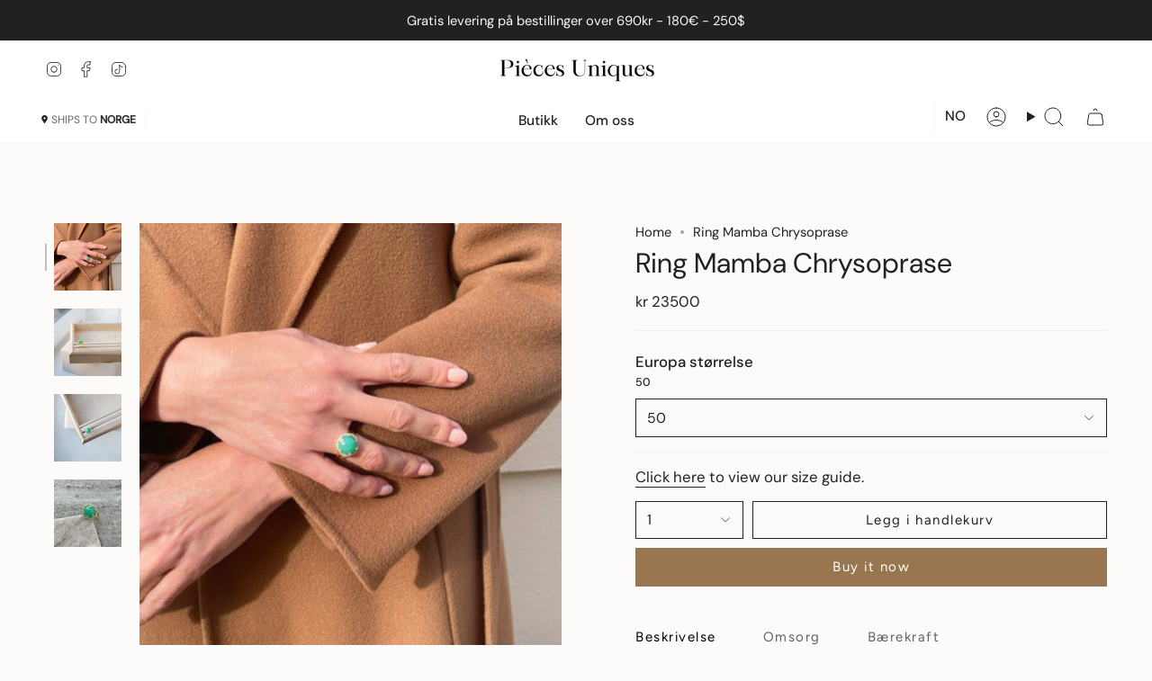

--- FILE ---
content_type: text/html; charset=utf-8
request_url: https://www.piecesuniques.no/no/products/ring-mamba-chrysoprase
body_size: 82243
content:
<!doctype html>
<html class="no-js no-touch supports-no-cookies" lang="no">
<head>
    <meta charset="UTF-8">
  <meta http-equiv="X-UA-Compatible" content="IE=edge">
  <meta name="viewport" content="width=device-width, initial-scale=1.0">
  <meta name="theme-color" content="#212121">
  <link rel="canonical" href="https://www.piecesuniques.no/no/products/ring-mamba-chrysoprase">
  <link rel="preconnect" href="https://cdn.shopify.com" crossorigin>
  <!-- ======================= Dawn Theme V5.0.0 ========================= --><link rel="preconnect" href="https://fonts.shopifycdn.com" crossorigin><link href="//www.piecesuniques.no/cdn/shop/t/12/assets/theme.css?v=45076181321862856661716919907" as="style" rel="preload">
  <link href="//www.piecesuniques.no/cdn/shop/t/12/assets/vendor.js?v=93779096473886333451716919907" as="script" rel="preload">
  <link href="//www.piecesuniques.no/cdn/shop/t/12/assets/theme.js?v=64425254595996784921716919907" as="script" rel="preload">

    <link rel="icon" type="image/png" href="//www.piecesuniques.no/cdn/shop/files/PU-Logo_new-removebg-preview.png?crop=center&height=32&v=1693423331&width=32">
  

  <!-- Title and description ================================================ -->
  
  <title>
    
    Ring Mamba Chrysoprase
    
    
    
      &ndash; Pieces Uniques
    
  </title>

  
    <meta name="description" content="18-karat yellow gold  Chrysoprase - Finest quality - Australia Natural Diamonds - Color G - Clarity VVS1 - Ideal cut Country of origin: France">
  

  <meta property="og:site_name" content="Pieces Uniques">
<meta property="og:url" content="https://www.piecesuniques.no/no/products/ring-mamba-chrysoprase">
<meta property="og:title" content="Ring Mamba Chrysoprase">
<meta property="og:type" content="product">
<meta property="og:description" content="18-karat yellow gold  Chrysoprase - Finest quality - Australia Natural Diamonds - Color G - Clarity VVS1 - Ideal cut Country of origin: France"><meta property="og:image" content="http://www.piecesuniques.no/cdn/shop/files/Ring_Mamba_chrysoprase_Model_YG.jpg?v=1696499984">
  <meta property="og:image:secure_url" content="https://www.piecesuniques.no/cdn/shop/files/Ring_Mamba_chrysoprase_Model_YG.jpg?v=1696499984">
  <meta property="og:image:width" content="1500">
  <meta property="og:image:height" content="1500"><meta property="og:price:amount" content="18,800.00">
  <meta property="og:price:currency" content="NOK"><meta name="twitter:card" content="summary_large_image">
<meta name="twitter:title" content="Ring Mamba Chrysoprase">
<meta name="twitter:description" content="18-karat yellow gold  Chrysoprase - Finest quality - Australia Natural Diamonds - Color G - Clarity VVS1 - Ideal cut Country of origin: France">

  <!-- CSS ================================================================== -->

  <link href="//www.piecesuniques.no/cdn/shop/t/12/assets/font-settings.css?v=17847684245880903731768246053" rel="stylesheet" type="text/css" media="all" />

  
<style data-shopify>

:root {--scrollbar-width: 0px;





--COLOR-VIDEO-BG: #f4f0e8;
--COLOR-BG-BRIGHTER: #f4f0e8;--COLOR-BG: #fcfbf9;--COLOR-BG-TRANSPARENT: rgba(252, 251, 249, 0);
--COLOR-BG-SECONDARY: #F7F9FA;
--COLOR-BG-SECONDARY-LIGHTEN: #ffffff;
--COLOR-BG-RGB: 252, 251, 249;

--COLOR-TEXT-DARK: #000000;
--COLOR-TEXT: #212121;
--COLOR-TEXT-LIGHT: #636262;


/* === Opacity shades of grey ===*/
--COLOR-A5:  rgba(33, 33, 33, 0.05);
--COLOR-A10: rgba(33, 33, 33, 0.1);
--COLOR-A15: rgba(33, 33, 33, 0.15);
--COLOR-A20: rgba(33, 33, 33, 0.2);
--COLOR-A25: rgba(33, 33, 33, 0.25);
--COLOR-A30: rgba(33, 33, 33, 0.3);
--COLOR-A35: rgba(33, 33, 33, 0.35);
--COLOR-A40: rgba(33, 33, 33, 0.4);
--COLOR-A45: rgba(33, 33, 33, 0.45);
--COLOR-A50: rgba(33, 33, 33, 0.5);
--COLOR-A55: rgba(33, 33, 33, 0.55);
--COLOR-A60: rgba(33, 33, 33, 0.6);
--COLOR-A65: rgba(33, 33, 33, 0.65);
--COLOR-A70: rgba(33, 33, 33, 0.7);
--COLOR-A75: rgba(33, 33, 33, 0.75);
--COLOR-A80: rgba(33, 33, 33, 0.8);
--COLOR-A85: rgba(33, 33, 33, 0.85);
--COLOR-A90: rgba(33, 33, 33, 0.9);
--COLOR-A95: rgba(33, 33, 33, 0.95);

--COLOR-BORDER: rgb(240, 240, 240);
--COLOR-BORDER-LIGHT: #f5f4f4;
--COLOR-BORDER-HAIRLINE: #f7f4ef;
--COLOR-BORDER-DARK: #bdbdbd;/* === Bright color ===*/
--COLOR-PRIMARY: #212121;
--COLOR-PRIMARY-HOVER: #000000;
--COLOR-PRIMARY-FADE: rgba(33, 33, 33, 0.05);
--COLOR-PRIMARY-FADE-HOVER: rgba(33, 33, 33, 0.1);
--COLOR-PRIMARY-LIGHT: #855656;--COLOR-PRIMARY-OPPOSITE: #ffffff;



/* === link Color ===*/
--COLOR-LINK: #212121;
--COLOR-LINK-HOVER: rgba(33, 33, 33, 0.7);
--COLOR-LINK-FADE: rgba(33, 33, 33, 0.05);
--COLOR-LINK-FADE-HOVER: rgba(33, 33, 33, 0.1);--COLOR-LINK-OPPOSITE: #ffffff;


/* === Product grid sale tags ===*/
--COLOR-SALE-BG: #dbb6a6;
--COLOR-SALE-TEXT: #fcfbf9;--COLOR-SALE-TEXT-SECONDARY: #dbb6a6;

/* === Product grid badges ===*/
--COLOR-BADGE-BG: #ffffff;
--COLOR-BADGE-TEXT: #212121;

/* === Product sale color ===*/
--COLOR-SALE: #d20000;

/* === Gray background on Product grid items ===*/--filter-bg: 1.0;/* === Helper colors for form error states ===*/
--COLOR-ERROR: #721C24;
--COLOR-ERROR-BG: #F8D7DA;
--COLOR-ERROR-BORDER: #F5C6CB;



  --RADIUS: 0px;
  --RADIUS-SELECT: 0px;

--COLOR-HEADER-BG: #ffffff;--COLOR-HEADER-BG-TRANSPARENT: rgba(255, 255, 255, 0);
--COLOR-HEADER-LINK: #212121;
--COLOR-HEADER-LINK-HOVER: rgba(33, 33, 33, 0.7);

--COLOR-MENU-BG: #ffffff;
--COLOR-MENU-LINK: #212121;
--COLOR-MENU-LINK-HOVER: rgba(33, 33, 33, 0.7);
--COLOR-SUBMENU-BG: #ffffff;
--COLOR-SUBMENU-LINK: #212121;
--COLOR-SUBMENU-LINK-HOVER: rgba(33, 33, 33, 0.7);
--COLOR-SUBMENU-TEXT-LIGHT: #646464;
--COLOR-MENU-TRANSPARENT: #212121;
--COLOR-MENU-TRANSPARENT-HOVER: rgba(33, 33, 33, 0.7);

--COLOR-FOOTER-BG: #0d3525;
--COLOR-FOOTER-TEXT: #ffffff;
--COLOR-FOOTER-TEXT-A35: rgba(255, 255, 255, 0.35);
--COLOR-FOOTER-TEXT-A75: rgba(255, 255, 255, 0.75);
--COLOR-FOOTER-LINK: #ffffff;
--COLOR-FOOTER-LINK-HOVER: rgba(255, 255, 255, 0.7);
--COLOR-FOOTER-BORDER: #743a36;

--TRANSPARENT: rgba(255, 255, 255, 0);

/* === Default overlay opacity ===*/
--overlay-opacity: 0;
--underlay-opacity: 1;
--underlay-bg: rgba(0,0,0,0.4);

/* === Custom Cursor ===*/
--ICON-ZOOM-IN: url( "//www.piecesuniques.no/cdn/shop/t/12/assets/icon-zoom-in.svg?v=182473373117644429561716919906" );
--ICON-ZOOM-OUT: url( "//www.piecesuniques.no/cdn/shop/t/12/assets/icon-zoom-out.svg?v=101497157853986683871716919906" );

/* === Custom Icons ===*/


  
  --ICON-ADD-BAG: url( "//www.piecesuniques.no/cdn/shop/t/12/assets/icon-add-bag.svg?v=23763382405227654651716919906" );
  --ICON-ADD-CART: url( "//www.piecesuniques.no/cdn/shop/t/12/assets/icon-add-cart.svg?v=3962293684743587821716919906" );
  --ICON-ARROW-LEFT: url( "//www.piecesuniques.no/cdn/shop/t/12/assets/icon-arrow-left.svg?v=136066145774695772731716919906" );
  --ICON-ARROW-RIGHT: url( "//www.piecesuniques.no/cdn/shop/t/12/assets/icon-arrow-right.svg?v=150928298113663093401716919906" );
  --ICON-SELECT: url("//www.piecesuniques.no/cdn/shop/t/12/assets/icon-select.svg?v=167170173659852274001716919906");


--PRODUCT-GRID-ASPECT-RATIO: 100%;

/* === Typography ===*/
--FONT-WEIGHT-BODY: 400;
--FONT-WEIGHT-BODY-BOLD: 500;

--FONT-STACK-BODY: "DM Sans", sans-serif;
--FONT-STYLE-BODY: normal;
--FONT-STYLE-BODY-ITALIC: italic;
--FONT-ADJUST-BODY: 1.05;

--FONT-WEIGHT-HEADING: 400;
--FONT-WEIGHT-HEADING-BOLD: 500;

--FONT-STACK-HEADING: "DM Sans", sans-serif;
--FONT-STYLE-HEADING: normal;
--FONT-STYLE-HEADING-ITALIC: italic;
--FONT-ADJUST-HEADING: 1.1;

--FONT-STACK-NAV: "DM Sans", sans-serif;
--FONT-STYLE-NAV: normal;
--FONT-STYLE-NAV-ITALIC: italic;
--FONT-ADJUST-NAV: 1.1;

--FONT-WEIGHT-NAV: 400;
--FONT-WEIGHT-NAV-BOLD: 500;

--FONT-SIZE-BASE: 1.05rem;
--FONT-SIZE-BASE-PERCENT: 1.05;

/* === Parallax ===*/
--PARALLAX-STRENGTH-MIN: 120.0%;
--PARALLAX-STRENGTH-MAX: 130.0%;--COLUMNS: 4;
--COLUMNS-MEDIUM: 3;
--COLUMNS-SMALL: 2;
--COLUMNS-MOBILE: 1;--LAYOUT-OUTER: 50px;
  --LAYOUT-GUTTER: 32px;
  --LAYOUT-OUTER-MEDIUM: 30px;
  --LAYOUT-GUTTER-MEDIUM: 22px;
  --LAYOUT-OUTER-SMALL: 16px;
  --LAYOUT-GUTTER-SMALL: 16px;--base-animation-delay: 0ms;
--line-height-normal: 1.375; /* Equals to line-height: normal; */--SIDEBAR-WIDTH: 288px;
  --SIDEBAR-WIDTH-MEDIUM: 258px;--DRAWER-WIDTH: 380px;--ICON-STROKE-WIDTH: 1px;/* === Button General ===*/
--BTN-FONT-STACK: Figtree, sans-serif;
--BTN-FONT-WEIGHT: 400;
--BTN-FONT-STYLE: normal;
--BTN-FONT-SIZE: 15px;

--BTN-LETTER-SPACING: 0.1em;
--BTN-UPPERCASE: none;
--BTN-TEXT-ARROW-OFFSET: 0px;

/* === Button Primary ===*/
--BTN-PRIMARY-BORDER-COLOR: #212121;
--BTN-PRIMARY-BG-COLOR: #987650;
--BTN-PRIMARY-TEXT-COLOR: #ffffff;


  --BTN-PRIMARY-BG-COLOR-BRIGHTER: #876947;


/* === Button Secondary ===*/
--BTN-SECONDARY-BORDER-COLOR: #987650;
--BTN-SECONDARY-BG-COLOR: #987650;
--BTN-SECONDARY-TEXT-COLOR: #ffffff;


  --BTN-SECONDARY-BG-COLOR-BRIGHTER: #876947;


/* === Button White ===*/
--TEXT-BTN-BORDER-WHITE: #fff;
--TEXT-BTN-BG-WHITE: #fff;
--TEXT-BTN-WHITE: #000;
--TEXT-BTN-BG-WHITE-BRIGHTER: #f2f2f2;

/* === Button Black ===*/
--TEXT-BTN-BG-BLACK: #000;
--TEXT-BTN-BORDER-BLACK: #000;
--TEXT-BTN-BLACK: #fff;
--TEXT-BTN-BG-BLACK-BRIGHTER: #1a1a1a;

/* === Cart Gradient ===*/


  --FREE-SHIPPING-GRADIENT: linear-gradient(to right, var(--COLOR-PRIMARY-LIGHT) 0%, var(--COLOR-PRIMARY) 100%);


}

::backdrop {
  --underlay-opacity: 1;
  --underlay-bg: rgba(0,0,0,0.4);
}
</style>


  <link href="//www.piecesuniques.no/cdn/shop/t/12/assets/theme.css?v=45076181321862856661716919907" rel="stylesheet" type="text/css" media="all" />

  

  <script>
    if (window.navigator.userAgent.indexOf('MSIE ') > 0 || window.navigator.userAgent.indexOf('Trident/') > 0) {
      document.documentElement.className = document.documentElement.className + ' ie';

      var scripts = document.getElementsByTagName('script')[0];
      var polyfill = document.createElement("script");
      polyfill.defer = true;
      polyfill.src = "//www.piecesuniques.no/cdn/shop/t/12/assets/ie11.js?v=144489047535103983231716919906";

      scripts.parentNode.insertBefore(polyfill, scripts);
    } else {
      document.documentElement.className = document.documentElement.className.replace('no-js', 'js');
    }

    let root = '/no';
    if (root[root.length - 1] !== '/') {
      root = root + '/';
    }

    window.theme = {
      routes: {
        root: root,
        cart_url: '/no/cart',
        cart_add_url: '/no/cart/add',
        cart_change_url: '/no/cart/change',
        product_recommendations_url: '/no/recommendations/products',
        predictive_search_url: '/no/search/suggest',
        addresses_url: '/no/account/addresses'
      },
      assets: {
        photoswipe: '//www.piecesuniques.no/cdn/shop/t/12/assets/photoswipe.js?v=162613001030112971491716919907',
        smoothscroll: '//www.piecesuniques.no/cdn/shop/t/12/assets/smoothscroll.js?v=37906625415260927261716919907',
        swatches: '//www.piecesuniques.no/cdn/shop/t/12/assets/swatches.json?v=153762849283573572451716919907',
        base: "//www.piecesuniques.no/cdn/shop/t/12/assets/",
      },
      strings: {
        addToCart: "Legg i handlekurv",
        soldOut: "Utsolgt",
        from: "Fra",
        preOrder: "Forhåndsbestille",
        sale: "Salg",
        subscription: "Abonnement",
        unavailable: "Utilgjengelig",
        unitPrice: "Enhetspris",
        unitPriceSeparator: "per",
        shippingCalcSubmitButton: "Beregn frakt",
        shippingCalcSubmitButtonDisabled: "Beregner...",
        selectValue: "Velg verdi",
        selectColor: "Velg farge",
        oneColor: "farge",
        otherColor: "farger",
        upsellAddToCart: "Legg til",
        free: "Gratis",
        swatchesColor: "Farge farge"
      },
      settings: {
        customerLoggedIn: null ? true : false,
        cartDrawerEnabled: true,
        enableQuickAdd: true,
        enableAnimations: true,
        transparentHeader: false,
        variantOnSale: true,
      },
      moneyFormat: false ? "\u003cspan class=money\u003ekr {{amount}} NOK\u003c\/span\u003e" : "\u003cspan class=money\u003ekr {{amount}}\u003c\/span\u003e",
      moneyWithoutCurrencyFormat: "\u003cspan class=money\u003ekr {{amount}}\u003c\/span\u003e",
      moneyWithCurrencyFormat: "\u003cspan class=money\u003ekr {{amount}} NOK\u003c\/span\u003e",
      subtotal: 0,
      info: {
        name: 'Dawn'
      },
      version: '7.0.0'
    };

    if (window.performance) {
      window.performance.mark('init');
    } else {
      window.fastNetworkAndCPU = false;
    }
  </script>

  
    <script src="//www.piecesuniques.no/cdn/shopifycloud/storefront/assets/themes_support/shopify_common-5f594365.js" defer="defer"></script>
  

  <!-- Theme Javascript ============================================================== -->
  <script src="//www.piecesuniques.no/cdn/shop/t/12/assets/vendor.js?v=93779096473886333451716919907" defer="defer"></script>
  <script src="//www.piecesuniques.no/cdn/shop/t/12/assets/theme.js?v=64425254595996784921716919907" defer="defer"></script><!-- Shopify app scripts =========================================================== -->

  <script>window.performance && window.performance.mark && window.performance.mark('shopify.content_for_header.start');</script><meta name="google-site-verification" content="-RAgp1cRk7KWQN_jIU1QEL5h8KmZXUS6mpEK6f2Qz78">
<meta name="facebook-domain-verification" content="31gsciycvhqz3nn5s6kgi52yp9yt6z">
<meta id="shopify-digital-wallet" name="shopify-digital-wallet" content="/81290035484/digital_wallets/dialog">
<meta name="shopify-checkout-api-token" content="6cee225e1502fabdcfbfe6c3e126edf1">
<meta id="in-context-paypal-metadata" data-shop-id="81290035484" data-venmo-supported="false" data-environment="production" data-locale="en_US" data-paypal-v4="true" data-currency="NOK">
<link rel="alternate" hreflang="x-default" href="https://www.piecesuniques.no/products/ring-mamba-chrysoprase">
<link rel="alternate" hreflang="en" href="https://www.piecesuniques.no/products/ring-mamba-chrysoprase">
<link rel="alternate" hreflang="no" href="https://www.piecesuniques.no/no/products/ring-mamba-chrysoprase">
<link rel="alternate" hreflang="fr" href="https://www.piecesuniques.no/fr/products/bague-mamba-chrysoprase">
<link rel="alternate" hreflang="es" href="https://www.piecesuniques.no/es/products/anillo-mamba-crisoprasa">
<link rel="alternate" type="application/json+oembed" href="https://www.piecesuniques.no/no/products/ring-mamba-chrysoprase.oembed">
<script async="async" src="/checkouts/internal/preloads.js?locale=no-NO"></script>
<script id="shopify-features" type="application/json">{"accessToken":"6cee225e1502fabdcfbfe6c3e126edf1","betas":["rich-media-storefront-analytics"],"domain":"www.piecesuniques.no","predictiveSearch":true,"shopId":81290035484,"locale":"en"}</script>
<script>var Shopify = Shopify || {};
Shopify.shop = "cac4ef-4.myshopify.com";
Shopify.locale = "no";
Shopify.currency = {"active":"NOK","rate":"1.0"};
Shopify.country = "NO";
Shopify.theme = {"name":"send-live-theme","id":167653966108,"schema_name":"Dawn","schema_version":"7.0.0","theme_store_id":null,"role":"main"};
Shopify.theme.handle = "null";
Shopify.theme.style = {"id":null,"handle":null};
Shopify.cdnHost = "www.piecesuniques.no/cdn";
Shopify.routes = Shopify.routes || {};
Shopify.routes.root = "/no/";</script>
<script type="module">!function(o){(o.Shopify=o.Shopify||{}).modules=!0}(window);</script>
<script>!function(o){function n(){var o=[];function n(){o.push(Array.prototype.slice.apply(arguments))}return n.q=o,n}var t=o.Shopify=o.Shopify||{};t.loadFeatures=n(),t.autoloadFeatures=n()}(window);</script>
<script id="shop-js-analytics" type="application/json">{"pageType":"product"}</script>
<script defer="defer" async type="module" src="//www.piecesuniques.no/cdn/shopifycloud/shop-js/modules/v2/client.init-shop-cart-sync_BN7fPSNr.en.esm.js"></script>
<script defer="defer" async type="module" src="//www.piecesuniques.no/cdn/shopifycloud/shop-js/modules/v2/chunk.common_Cbph3Kss.esm.js"></script>
<script defer="defer" async type="module" src="//www.piecesuniques.no/cdn/shopifycloud/shop-js/modules/v2/chunk.modal_DKumMAJ1.esm.js"></script>
<script type="module">
  await import("//www.piecesuniques.no/cdn/shopifycloud/shop-js/modules/v2/client.init-shop-cart-sync_BN7fPSNr.en.esm.js");
await import("//www.piecesuniques.no/cdn/shopifycloud/shop-js/modules/v2/chunk.common_Cbph3Kss.esm.js");
await import("//www.piecesuniques.no/cdn/shopifycloud/shop-js/modules/v2/chunk.modal_DKumMAJ1.esm.js");

  window.Shopify.SignInWithShop?.initShopCartSync?.({"fedCMEnabled":true,"windoidEnabled":true});

</script>
<script>(function() {
  var isLoaded = false;
  function asyncLoad() {
    if (isLoaded) return;
    isLoaded = true;
    var urls = ["https:\/\/cac4ef-4.myshopify.com\/apps\/buckscc\/sdk.min.js?shop=cac4ef-4.myshopify.com"];
    for (var i = 0; i < urls.length; i++) {
      var s = document.createElement('script');
      s.type = 'text/javascript';
      s.async = true;
      s.src = urls[i];
      var x = document.getElementsByTagName('script')[0];
      x.parentNode.insertBefore(s, x);
    }
  };
  if(window.attachEvent) {
    window.attachEvent('onload', asyncLoad);
  } else {
    window.addEventListener('load', asyncLoad, false);
  }
})();</script>
<script id="__st">var __st={"a":81290035484,"offset":3600,"reqid":"7ae3a9b8-b8ab-4df7-a2a1-36f6b6ea9bc3-1769753991","pageurl":"www.piecesuniques.no\/no\/products\/ring-mamba-chrysoprase","u":"2c834d1a16a2","p":"product","rtyp":"product","rid":8761357664540};</script>
<script>window.ShopifyPaypalV4VisibilityTracking = true;</script>
<script id="captcha-bootstrap">!function(){'use strict';const t='contact',e='account',n='new_comment',o=[[t,t],['blogs',n],['comments',n],[t,'customer']],c=[[e,'customer_login'],[e,'guest_login'],[e,'recover_customer_password'],[e,'create_customer']],r=t=>t.map((([t,e])=>`form[action*='/${t}']:not([data-nocaptcha='true']) input[name='form_type'][value='${e}']`)).join(','),a=t=>()=>t?[...document.querySelectorAll(t)].map((t=>t.form)):[];function s(){const t=[...o],e=r(t);return a(e)}const i='password',u='form_key',d=['recaptcha-v3-token','g-recaptcha-response','h-captcha-response',i],f=()=>{try{return window.sessionStorage}catch{return}},m='__shopify_v',_=t=>t.elements[u];function p(t,e,n=!1){try{const o=window.sessionStorage,c=JSON.parse(o.getItem(e)),{data:r}=function(t){const{data:e,action:n}=t;return t[m]||n?{data:e,action:n}:{data:t,action:n}}(c);for(const[e,n]of Object.entries(r))t.elements[e]&&(t.elements[e].value=n);n&&o.removeItem(e)}catch(o){console.error('form repopulation failed',{error:o})}}const l='form_type',E='cptcha';function T(t){t.dataset[E]=!0}const w=window,h=w.document,L='Shopify',v='ce_forms',y='captcha';let A=!1;((t,e)=>{const n=(g='f06e6c50-85a8-45c8-87d0-21a2b65856fe',I='https://cdn.shopify.com/shopifycloud/storefront-forms-hcaptcha/ce_storefront_forms_captcha_hcaptcha.v1.5.2.iife.js',D={infoText:'Protected by hCaptcha',privacyText:'Privacy',termsText:'Terms'},(t,e,n)=>{const o=w[L][v],c=o.bindForm;if(c)return c(t,g,e,D).then(n);var r;o.q.push([[t,g,e,D],n]),r=I,A||(h.body.append(Object.assign(h.createElement('script'),{id:'captcha-provider',async:!0,src:r})),A=!0)});var g,I,D;w[L]=w[L]||{},w[L][v]=w[L][v]||{},w[L][v].q=[],w[L][y]=w[L][y]||{},w[L][y].protect=function(t,e){n(t,void 0,e),T(t)},Object.freeze(w[L][y]),function(t,e,n,w,h,L){const[v,y,A,g]=function(t,e,n){const i=e?o:[],u=t?c:[],d=[...i,...u],f=r(d),m=r(i),_=r(d.filter((([t,e])=>n.includes(e))));return[a(f),a(m),a(_),s()]}(w,h,L),I=t=>{const e=t.target;return e instanceof HTMLFormElement?e:e&&e.form},D=t=>v().includes(t);t.addEventListener('submit',(t=>{const e=I(t);if(!e)return;const n=D(e)&&!e.dataset.hcaptchaBound&&!e.dataset.recaptchaBound,o=_(e),c=g().includes(e)&&(!o||!o.value);(n||c)&&t.preventDefault(),c&&!n&&(function(t){try{if(!f())return;!function(t){const e=f();if(!e)return;const n=_(t);if(!n)return;const o=n.value;o&&e.removeItem(o)}(t);const e=Array.from(Array(32),(()=>Math.random().toString(36)[2])).join('');!function(t,e){_(t)||t.append(Object.assign(document.createElement('input'),{type:'hidden',name:u})),t.elements[u].value=e}(t,e),function(t,e){const n=f();if(!n)return;const o=[...t.querySelectorAll(`input[type='${i}']`)].map((({name:t})=>t)),c=[...d,...o],r={};for(const[a,s]of new FormData(t).entries())c.includes(a)||(r[a]=s);n.setItem(e,JSON.stringify({[m]:1,action:t.action,data:r}))}(t,e)}catch(e){console.error('failed to persist form',e)}}(e),e.submit())}));const S=(t,e)=>{t&&!t.dataset[E]&&(n(t,e.some((e=>e===t))),T(t))};for(const o of['focusin','change'])t.addEventListener(o,(t=>{const e=I(t);D(e)&&S(e,y())}));const B=e.get('form_key'),M=e.get(l),P=B&&M;t.addEventListener('DOMContentLoaded',(()=>{const t=y();if(P)for(const e of t)e.elements[l].value===M&&p(e,B);[...new Set([...A(),...v().filter((t=>'true'===t.dataset.shopifyCaptcha))])].forEach((e=>S(e,t)))}))}(h,new URLSearchParams(w.location.search),n,t,e,['guest_login'])})(!0,!0)}();</script>
<script integrity="sha256-4kQ18oKyAcykRKYeNunJcIwy7WH5gtpwJnB7kiuLZ1E=" data-source-attribution="shopify.loadfeatures" defer="defer" src="//www.piecesuniques.no/cdn/shopifycloud/storefront/assets/storefront/load_feature-a0a9edcb.js" crossorigin="anonymous"></script>
<script data-source-attribution="shopify.dynamic_checkout.dynamic.init">var Shopify=Shopify||{};Shopify.PaymentButton=Shopify.PaymentButton||{isStorefrontPortableWallets:!0,init:function(){window.Shopify.PaymentButton.init=function(){};var t=document.createElement("script");t.src="https://www.piecesuniques.no/cdn/shopifycloud/portable-wallets/latest/portable-wallets.en.js",t.type="module",document.head.appendChild(t)}};
</script>
<script data-source-attribution="shopify.dynamic_checkout.buyer_consent">
  function portableWalletsHideBuyerConsent(e){var t=document.getElementById("shopify-buyer-consent"),n=document.getElementById("shopify-subscription-policy-button");t&&n&&(t.classList.add("hidden"),t.setAttribute("aria-hidden","true"),n.removeEventListener("click",e))}function portableWalletsShowBuyerConsent(e){var t=document.getElementById("shopify-buyer-consent"),n=document.getElementById("shopify-subscription-policy-button");t&&n&&(t.classList.remove("hidden"),t.removeAttribute("aria-hidden"),n.addEventListener("click",e))}window.Shopify?.PaymentButton&&(window.Shopify.PaymentButton.hideBuyerConsent=portableWalletsHideBuyerConsent,window.Shopify.PaymentButton.showBuyerConsent=portableWalletsShowBuyerConsent);
</script>
<script>
  function portableWalletsCleanup(e){e&&e.src&&console.error("Failed to load portable wallets script "+e.src);var t=document.querySelectorAll("shopify-accelerated-checkout .shopify-payment-button__skeleton, shopify-accelerated-checkout-cart .wallet-cart-button__skeleton"),e=document.getElementById("shopify-buyer-consent");for(let e=0;e<t.length;e++)t[e].remove();e&&e.remove()}function portableWalletsNotLoadedAsModule(e){e instanceof ErrorEvent&&"string"==typeof e.message&&e.message.includes("import.meta")&&"string"==typeof e.filename&&e.filename.includes("portable-wallets")&&(window.removeEventListener("error",portableWalletsNotLoadedAsModule),window.Shopify.PaymentButton.failedToLoad=e,"loading"===document.readyState?document.addEventListener("DOMContentLoaded",window.Shopify.PaymentButton.init):window.Shopify.PaymentButton.init())}window.addEventListener("error",portableWalletsNotLoadedAsModule);
</script>

<script type="module" src="https://www.piecesuniques.no/cdn/shopifycloud/portable-wallets/latest/portable-wallets.en.js" onError="portableWalletsCleanup(this)" crossorigin="anonymous"></script>
<script nomodule>
  document.addEventListener("DOMContentLoaded", portableWalletsCleanup);
</script>

<link id="shopify-accelerated-checkout-styles" rel="stylesheet" media="screen" href="https://www.piecesuniques.no/cdn/shopifycloud/portable-wallets/latest/accelerated-checkout-backwards-compat.css" crossorigin="anonymous">
<style id="shopify-accelerated-checkout-cart">
        #shopify-buyer-consent {
  margin-top: 1em;
  display: inline-block;
  width: 100%;
}

#shopify-buyer-consent.hidden {
  display: none;
}

#shopify-subscription-policy-button {
  background: none;
  border: none;
  padding: 0;
  text-decoration: underline;
  font-size: inherit;
  cursor: pointer;
}

#shopify-subscription-policy-button::before {
  box-shadow: none;
}

      </style>
<script id="sections-script" data-sections="footer" defer="defer" src="//www.piecesuniques.no/cdn/shop/t/12/compiled_assets/scripts.js?v=5201"></script>
<script>window.performance && window.performance.mark && window.performance.mark('shopify.content_for_header.end');</script>


<script src="https://code.jquery.com/jquery-3.6.0.min.js"></script>
<script src="https://cdn.jsdelivr.net/npm/slick-carousel@1.8.1/slick/slick.min.js"></script>
<link rel="stylesheet" type="text/css" href="https://cdn.jsdelivr.net/npm/slick-carousel@1.8.1/slick/slick.css"/>
  
  <link href="//www.piecesuniques.no/cdn/shop/t/12/assets/twd.css?v=15184708928213265931734187505" rel="stylesheet" type="text/css" media="all" />

  <script src="//www.piecesuniques.no/cdn/shop/t/12/assets/twd.js?v=81102374485409241461716919907" type="text/javascript"></script>
  
       <link rel="stylesheet" href="https://cdnjs.cloudflare.com/ajax/libs/font-awesome/4.7.0/css/font-awesome.min.css">
  

        <script>
        window.bucksCC = window.bucksCC || {};
        window.bucksCC.config = {}; window.bucksCC.reConvert = function () {};
        "function"!=typeof Object.assign&&(Object.assign=function(n){if(null==n)throw new TypeError("Cannot convert undefined or null to object");for(var r=Object(n),t=1;t<arguments.length;t++){var e=arguments[t];if(null!=e)for(var o in e)e.hasOwnProperty(o)&&(r[o]=e[o])}return r});
        Object.assign(window.bucksCC.config, {"id":null,"active":true,"userCurrency":"","selectedCurrencies":"[{\"USD\":\"US Dollar (USD)\"},{\"EUR\":\"Euro (EUR)\"},{\"NOK\":\"Norwegian Krone (NOK)\"}]","autoSwitchCurrencyLocationBased":true,"moneyWithCurrencyFormat":false,"autoSwitchOnlyToPreferredCurrency":false,"showCurrencyCodesOnly":false,"displayPositionType":"fixedPosition","displayPosition":"top_left","customPosition":"header a[href*=\"/cart\"]","positionPlacement":"after","mobileDisplayPositionType":"fixedPosition","mobileDisplayPosition":"bottom_right","mobileCustomPosition":"header a[href*=\"/cart\"]","mobilePositionPlacement":"after","showInDesktop":true,"showInMobileDevice":true,"showOriginalPriceOnMouseHover":false,"customOptionsPlacement":false,"optionsPlacementType":"left_downwards","customOptionsPlacementMobile":false,"optionsPlacementTypeMobile":"left_upwards","cartNotificationStatus":false,"cartNotificationMessage":"We process all orders in {STORE_CURRENCY} and you will be checkout using the most current exchange rates.","cartNotificationBackgroundColor":"rgba(251,245,245,1)","cartNotificationTextColor":"rgba(30,30,30,1)","roundingDecimal":0.99,"priceRoundingType":"none","defaultCurrencyRounding":false,"integrateWithOtherApps":true,"themeType":"default","backgroundColor":"rgba(255,255,255,1)","textColor":"rgba(30,30,30,1)","hoverColor":"rgba(255,255,255,1)","borderStyle":"noBorder","instantLoader":false,"darkMode":false,"flagStyle":"modern","flagTheme":"rounded","flagDisplayOption":"showCurrencyOnly","trigger":"","watchUrls":"","expertSettings":"{\"css\":\"\"}"}, { money_format: "\u003cspan class=money\u003ekr {{amount}}\u003c\/span\u003e", money_with_currency_format: "\u003cspan class=money\u003ekr {{amount}} NOK\u003c\/span\u003e", userCurrency: "NOK" }); window.bucksCC.config.multiCurrencies = [];  window.bucksCC.config.multiCurrencies = "NOK".split(',') || ''; window.bucksCC.config.cartCurrency = "NOK" || '';  
        </script>
            <!-- BEGIN app block: shopify://apps/powerful-form-builder/blocks/app-embed/e4bcb1eb-35b2-42e6-bc37-bfe0e1542c9d --><script type="text/javascript" hs-ignore data-cookieconsent="ignore">
  var Globo = Globo || {};
  var globoFormbuilderRecaptchaInit = function(){};
  var globoFormbuilderHcaptchaInit = function(){};
  window.Globo.FormBuilder = window.Globo.FormBuilder || {};
  window.Globo.FormBuilder.shop = {"configuration":{"money_format":"<span class=money>kr {{amount}}</span>"},"pricing":{"features":{"bulkOrderForm":false,"cartForm":false,"fileUpload":2,"removeCopyright":false}},"settings":{"copyright":"Powered by <a href=\"https://globosoftware.net\" target=\"_blank\">Globo</a> <a href=\"https://apps.shopify.com/form-builder-contact-form\" target=\"_blank\">Contact Form</a>","hideWaterMark":false,"reCaptcha":{"recaptchaType":"v2","siteKey":false,"languageCode":"en"},"scrollTop":false,"additionalColumns":[]},"encryption_form_id":1,"url":"https://app.powerfulform.com/"};

  if(window.Globo.FormBuilder.shop.settings.customCssEnabled && window.Globo.FormBuilder.shop.settings.customCssCode){
    const customStyle = document.createElement('style');
    customStyle.type = 'text/css';
    customStyle.innerHTML = window.Globo.FormBuilder.shop.settings.customCssCode;
    document.head.appendChild(customStyle);
  }

  window.Globo.FormBuilder.forms = [];
    
      
      
      
      window.Globo.FormBuilder.forms[14707] = {"14707":{"elements":[{"id":"group-1","type":"group","label":"","description":"","elements":[{"id":"text","type":"text","label":"First Name","placeholder":"First Name","description":null,"hideLabel":false,"required":true,"columnWidth":100},{"id":"text-2","type":"text","label":"Last Name","placeholder":"","description":"","limitCharacters":false,"characters":100,"hideLabel":false,"keepPositionLabel":false,"columnWidth":100,"required":true},{"id":"text-1","type":"text","label":"Company Name","placeholder":"","description":"","limitCharacters":false,"characters":100,"hideLabel":false,"keepPositionLabel":false,"columnWidth":100,"required":false},{"id":"text-3","type":"text","label":"E-mail Address","placeholder":"","description":"","limitCharacters":false,"characters":100,"hideLabel":false,"keepPositionLabel":false,"columnWidth":100,"required":true},{"id":"text-4","type":"text","label":"Phone","placeholder":"","description":"","limitCharacters":false,"characters":100,"hideLabel":false,"keepPositionLabel":false,"columnWidth":100,"required":true},{"id":"text-7","type":"text","label":"Country","placeholder":"","description":"","limitCharacters":false,"characters":100,"hideLabel":false,"keepPositionLabel":false,"columnWidth":100,"required":true},{"id":"checkbox-1","type":"checkbox","label":"Which DESIGN SERVICE are you interested in?","options":"Custom design\nCustom design Heirloom\nAlteration","defaultOptions":"","hideLabel":false,"keepPositionLabel":false,"inlineOption":100,"columnWidth":100,"required":true},{"id":"checkbox-2","type":"checkbox","label":"What type of jewelry are you interested in?","options":"Engagement Ring\nWedding Band\/s\nRing\nEarrings\nNecklace\/Pendant\nBracelet\nBrooch","defaultOptions":"","hideLabel":false,"keepPositionLabel":false,"inlineOption":100,"columnWidth":100,"conditionalField":false,"required":true},{"id":"checkbox-3","type":"checkbox","label":"What is your preferred metal?","options":"18Kt\n14Kt\nSilver\n18kt gold plated\nPlatinum\nOther\nNot sure yet","defaultOptions":"","hideLabel":false,"keepPositionLabel":false,"inlineOption":100,"columnWidth":100,"conditionalField":false,"required":true},{"id":"radio-1","type":"radio","label":"Do you have vintage gold or precious gemstones you'd like to repurpose?","options":"Yes\nNo","description":"","hideLabel":false,"keepPositionLabel":false,"inlineOption":100,"columnWidth":50,"conditionalField":false,"required":true},{"id":"text-5","type":"text","label":" What price range do you have in mind? ","placeholder":"","description":"","limitCharacters":false,"characters":100,"hideLabel":false,"keepPositionLabel":false,"columnWidth":100,"conditionalField":false,"required":true},{"id":"textarea-1","type":"textarea","label":"Who is this piece being designed for? And what do you have in mind?","placeholder":"","description":"","limitCharacters":false,"characters":100,"hideLabel":false,"keepPositionLabel":false,"columnWidth":100,"conditionalField":false,"required":true}]}],"errorMessage":{"required":"Please fill in field","invalid":"Invalid","invalidEmail":"Invalid email","invalidURL":"Invalid URL","fileSizeLimit":"File size limit exceeded","fileNotAllowed":"File extension not allowed","requiredCaptcha":"Please, enter the captcha","invalidName":"Invalid name"},"appearance":{"layout":"default","width":"1300","style":"classic","mainColor":"rgba(0,0,0,1)","floatingIcon":"\u003csvg aria-hidden=\"true\" focusable=\"false\" data-prefix=\"far\" data-icon=\"envelope\" class=\"svg-inline--fa fa-envelope fa-w-16\" role=\"img\" xmlns=\"http:\/\/www.w3.org\/2000\/svg\" viewBox=\"0 0 512 512\"\u003e\u003cpath fill=\"currentColor\" d=\"M464 64H48C21.49 64 0 85.49 0 112v288c0 26.51 21.49 48 48 48h416c26.51 0 48-21.49 48-48V112c0-26.51-21.49-48-48-48zm0 48v40.805c-22.422 18.259-58.168 46.651-134.587 106.49-16.841 13.247-50.201 45.072-73.413 44.701-23.208.375-56.579-31.459-73.413-44.701C106.18 199.465 70.425 171.067 48 152.805V112h416zM48 400V214.398c22.914 18.251 55.409 43.862 104.938 82.646 21.857 17.205 60.134 55.186 103.062 54.955 42.717.231 80.509-37.199 103.053-54.947 49.528-38.783 82.032-64.401 104.947-82.653V400H48z\"\u003e\u003c\/path\u003e\u003c\/svg\u003e","floatingText":null,"displayOnAllPage":false,"formType":"normalForm","background":"none","backgroundColor":"#fff","descriptionColor":"#6c757d","headingColor":"#000","labelColor":"#000","optionColor":"#000","paragraphBackground":"rgba(255,255,255,0.2)","paragraphColor":"#000"},"afterSubmit":{"action":"clearForm","message":"\u003ch4\u003eThanks for reaching out!\u003c\/h4\u003e\u003cp\u003e\u003cbr\u003e\u003c\/p\u003e\u003cp\u003eWe appreciate you contacting us. We will get in touch with you very soon.\u003c\/p\u003e\u003cp\u003e\u003cbr\u003e\u003c\/p\u003e\u003cp\u003eHave a great day!\u003c\/p\u003e","redirectUrl":null},"footer":{"description":"","previousText":"Previous","nextText":"Next","submitText":"Design with us"},"header":{"active":true,"title":"Contact us","description":"Leave your message and we'll get back to you shortly."},"isStepByStepForm":true,"publish":{"requiredLogin":false,"requiredLoginMessage":"Please \u003ca href='\/account\/login' title='login'\u003elogin\u003c\/a\u003e to continue","publishType":"embedCode","selectTime":"forever","setCookie":"1","setCookieHours":"1","setCookieWeeks":"1"},"reCaptcha":{"enable":false,"note":"Please make sure that you have set Google reCaptcha v2 Site key and Secret key in \u003ca href=\"\/admin\/settings\"\u003eSettings\u003c\/a\u003e"},"html":"\n\u003cdiv class=\"globo-form default-form globo-form-id-14707\"\u003e\n\u003cstyle\u003e\n.globo-form-id-14707 .globo-form-app{\n    max-width: 1300px;\n    width: -webkit-fill-available;\n    \n    \n}\n\n.globo-form-id-14707 .globo-form-app .globo-heading{\n    color: #000\n}\n.globo-form-id-14707 .globo-form-app .globo-description,\n.globo-form-id-14707 .globo-form-app .header .globo-description{\n    color: #6c757d\n}\n.globo-form-id-14707 .globo-form-app .globo-label,\n.globo-form-id-14707 .globo-form-app .globo-form-control label.globo-label,\n.globo-form-id-14707 .globo-form-app .globo-form-control label.globo-label span.label-content{\n    color: #000;\n    text-align: left !important;\n}\n.globo-form-id-14707 .globo-form-app .globo-label.globo-position-label{\n    height: 20px !important;\n}\n.globo-form-id-14707 .globo-form-app .globo-form-control .help-text.globo-description{\n    color: #6c757d\n}\n.globo-form-id-14707 .globo-form-app .globo-form-control .checkbox-wrapper .globo-option,\n.globo-form-id-14707 .globo-form-app .globo-form-control .radio-wrapper .globo-option\n{\n    color: #000\n}\n.globo-form-id-14707 .globo-form-app .footer{\n    text-align:;\n}\n.globo-form-id-14707 .globo-form-app .footer button{\n    border:1px solid rgba(0,0,0,1);\n    \n}\n.globo-form-id-14707 .globo-form-app .footer button.submit,\n.globo-form-id-14707 .globo-form-app .footer button.checkout,\n.globo-form-id-14707 .globo-form-app .footer button.action.loading .spinner{\n    background-color: rgba(0,0,0,1);\n    color : #ffffff;\n}\n.globo-form-id-14707 .globo-form-app .globo-form-control .star-rating\u003efieldset:not(:checked)\u003elabel:before {\n    content: url('data:image\/svg+xml; utf8, \u003csvg aria-hidden=\"true\" focusable=\"false\" data-prefix=\"far\" data-icon=\"star\" class=\"svg-inline--fa fa-star fa-w-18\" role=\"img\" xmlns=\"http:\/\/www.w3.org\/2000\/svg\" viewBox=\"0 0 576 512\"\u003e\u003cpath fill=\"rgba(0,0,0,1)\" d=\"M528.1 171.5L382 150.2 316.7 17.8c-11.7-23.6-45.6-23.9-57.4 0L194 150.2 47.9 171.5c-26.2 3.8-36.7 36.1-17.7 54.6l105.7 103-25 145.5c-4.5 26.3 23.2 46 46.4 33.7L288 439.6l130.7 68.7c23.2 12.2 50.9-7.4 46.4-33.7l-25-145.5 105.7-103c19-18.5 8.5-50.8-17.7-54.6zM388.6 312.3l23.7 138.4L288 385.4l-124.3 65.3 23.7-138.4-100.6-98 139-20.2 62.2-126 62.2 126 139 20.2-100.6 98z\"\u003e\u003c\/path\u003e\u003c\/svg\u003e');\n}\n.globo-form-id-14707 .globo-form-app .globo-form-control .star-rating\u003efieldset\u003einput:checked ~ label:before {\n    content: url('data:image\/svg+xml; utf8, \u003csvg aria-hidden=\"true\" focusable=\"false\" data-prefix=\"fas\" data-icon=\"star\" class=\"svg-inline--fa fa-star fa-w-18\" role=\"img\" xmlns=\"http:\/\/www.w3.org\/2000\/svg\" viewBox=\"0 0 576 512\"\u003e\u003cpath fill=\"rgba(0,0,0,1)\" d=\"M259.3 17.8L194 150.2 47.9 171.5c-26.2 3.8-36.7 36.1-17.7 54.6l105.7 103-25 145.5c-4.5 26.3 23.2 46 46.4 33.7L288 439.6l130.7 68.7c23.2 12.2 50.9-7.4 46.4-33.7l-25-145.5 105.7-103c19-18.5 8.5-50.8-17.7-54.6L382 150.2 316.7 17.8c-11.7-23.6-45.6-23.9-57.4 0z\"\u003e\u003c\/path\u003e\u003c\/svg\u003e');\n}\n.globo-form-id-14707 .globo-form-app .globo-form-control .star-rating\u003efieldset:not(:checked)\u003elabel:hover:before,\n.globo-form-id-14707 .globo-form-app .globo-form-control .star-rating\u003efieldset:not(:checked)\u003elabel:hover ~ label:before{\n    content : url('data:image\/svg+xml; utf8, \u003csvg aria-hidden=\"true\" focusable=\"false\" data-prefix=\"fas\" data-icon=\"star\" class=\"svg-inline--fa fa-star fa-w-18\" role=\"img\" xmlns=\"http:\/\/www.w3.org\/2000\/svg\" viewBox=\"0 0 576 512\"\u003e\u003cpath fill=\"rgba(0,0,0,1)\" d=\"M259.3 17.8L194 150.2 47.9 171.5c-26.2 3.8-36.7 36.1-17.7 54.6l105.7 103-25 145.5c-4.5 26.3 23.2 46 46.4 33.7L288 439.6l130.7 68.7c23.2 12.2 50.9-7.4 46.4-33.7l-25-145.5 105.7-103c19-18.5 8.5-50.8-17.7-54.6L382 150.2 316.7 17.8c-11.7-23.6-45.6-23.9-57.4 0z\"\u003e\u003c\/path\u003e\u003c\/svg\u003e')\n}\n.globo-form-id-14707 .globo-form-app .globo-form-control .radio-wrapper .radio-input:checked ~ .radio-label:after {\n    background: rgba(0,0,0,1);\n    background: radial-gradient(rgba(0,0,0,1) 40%, #fff 45%);\n}\n.globo-form-id-14707 .globo-form-app .globo-form-control .checkbox-wrapper .checkbox-input:checked ~ .checkbox-label:before {\n    border-color: rgba(0,0,0,1);\n    box-shadow: 0 4px 6px rgba(50,50,93,0.11), 0 1px 3px rgba(0,0,0,0.08);\n    background-color: rgba(0,0,0,1);\n}\n.globo-form-id-14707 .globo-form-app .step.-completed .step__number,\n.globo-form-id-14707 .globo-form-app .line.-progress,\n.globo-form-id-14707 .globo-form-app .line.-start{\n    background-color: rgba(0,0,0,1);\n}\n.globo-form-id-14707 .globo-form-app .checkmark__check,\n.globo-form-id-14707 .globo-form-app .checkmark__circle{\n    stroke: rgba(0,0,0,1);\n}\n.globo-form-id-14707 .floating-button{\n    background-color: rgba(0,0,0,1);\n}\n.globo-form-id-14707 .globo-form-app .globo-form-control .checkbox-wrapper .checkbox-input ~ .checkbox-label:before,\n.globo-form-app .globo-form-control .radio-wrapper .radio-input ~ .radio-label:after{\n    border-color : rgba(0,0,0,1);\n}\n.globo-form-id-14707 .flatpickr-day.selected, \n.globo-form-id-14707 .flatpickr-day.startRange, \n.globo-form-id-14707 .flatpickr-day.endRange, \n.globo-form-id-14707 .flatpickr-day.selected.inRange, \n.globo-form-id-14707 .flatpickr-day.startRange.inRange, \n.globo-form-id-14707 .flatpickr-day.endRange.inRange, \n.globo-form-id-14707 .flatpickr-day.selected:focus, \n.globo-form-id-14707 .flatpickr-day.startRange:focus, \n.globo-form-id-14707 .flatpickr-day.endRange:focus, \n.globo-form-id-14707 .flatpickr-day.selected:hover, \n.globo-form-id-14707 .flatpickr-day.startRange:hover, \n.globo-form-id-14707 .flatpickr-day.endRange:hover, \n.globo-form-id-14707 .flatpickr-day.selected.prevMonthDay, \n.globo-form-id-14707 .flatpickr-day.startRange.prevMonthDay, \n.globo-form-id-14707 .flatpickr-day.endRange.prevMonthDay, \n.globo-form-id-14707 .flatpickr-day.selected.nextMonthDay, \n.globo-form-id-14707 .flatpickr-day.startRange.nextMonthDay, \n.globo-form-id-14707 .flatpickr-day.endRange.nextMonthDay {\n    background: rgba(0,0,0,1);\n    border-color: rgba(0,0,0,1);\n}\n.globo-form-id-14707 .globo-paragraph,\n.globo-form-id-14707 .globo-paragraph * {\n    background: rgba(255,255,255,0.2) !important;\n    color: #000 !important;\n    width: 100%!important;\n}\n\u003c\/style\u003e\n\u003cdiv class=\"globo-form-app default-layout\"\u003e\n    \u003cdiv class=\"header dismiss hidden\" onclick=\"Globo.FormBuilder.closeModalForm(this)\"\u003e\n        \u003csvg width=20 height=20 viewBox=\"0 0 20 20\" class=\"\" focusable=\"false\" aria-hidden=\"true\"\u003e\u003cpath d=\"M11.414 10l4.293-4.293a.999.999 0 1 0-1.414-1.414L10 8.586 5.707 4.293a.999.999 0 1 0-1.414 1.414L8.586 10l-4.293 4.293a.999.999 0 1 0 1.414 1.414L10 11.414l4.293 4.293a.997.997 0 0 0 1.414 0 .999.999 0 0 0 0-1.414L11.414 10z\" fill-rule=\"evenodd\"\u003e\u003c\/path\u003e\u003c\/svg\u003e\n    \u003c\/div\u003e\n    \u003cform class=\"g-container\" novalidate action=\"\/api\/front\/form\/14707\/send\" method=\"POST\" enctype=\"multipart\/form-data\" data-id=14707\u003e\n        \n            \n            \u003cdiv class=\"header\"\u003e\n                \u003ch3 class=\"title globo-heading\"\u003eContact us\u003c\/h3\u003e\n                \n                \u003cdiv class=\"description globo-description\"\u003eLeave your message and we'll get back to you shortly.\u003c\/div\u003e\n                \n            \u003c\/div\u003e\n            \n        \n        \n            \u003cdiv class=\"globo-formbuilder-wizard\" data-id=14707\u003e\n                \u003cdiv class=\"wizard__content\"\u003e\n                    \u003cheader class=\"wizard__header\"\u003e\n                        \u003cdiv class=\"wizard__steps\"\u003e\n                        \u003cnav class=\"steps hidden\"\u003e\n                            \n                                \n                                \n                                \n                                \u003cdiv class=\"step last \"  data-step=\"0\"\u003e\n                                    \u003cdiv class=\"step__content\"\u003e\n                                        \u003cp class=\"step__number\"\u003e\u003c\/p\u003e\n                                        \u003csvg class=\"checkmark\" xmlns=\"http:\/\/www.w3.org\/2000\/svg\" width=52 height=52 viewBox=\"0 0 52 52\"\u003e\n                                            \u003ccircle class=\"checkmark__circle\" cx=\"26\" cy=\"26\" r=\"25\" fill=\"none\"\/\u003e\n                                            \u003cpath class=\"checkmark__check\" fill=\"none\" d=\"M14.1 27.2l7.1 7.2 16.7-16.8\"\/\u003e\n                                        \u003c\/svg\u003e\n                                        \u003cdiv class=\"lines\"\u003e\n                                            \n                                                \u003cdiv class=\"line -start\"\u003e\u003c\/div\u003e\n                                            \n                                            \u003cdiv class=\"line -background\"\u003e\n                                            \u003c\/div\u003e\n                                            \u003cdiv class=\"line -progress\"\u003e\n                                            \u003c\/div\u003e\n                                        \u003c\/div\u003e  \n                                    \u003c\/div\u003e\n                                \u003c\/div\u003e\n                            \n                        \u003c\/nav\u003e\n                        \u003c\/div\u003e\n                    \u003c\/header\u003e\n                    \u003cdiv class=\"panels\"\u003e\n                        \n                        \n                        \n                        \n                        \u003cdiv class=\"panel \" data-id=14707  data-step=\"0\" style=\"padding-top:0\"\u003e\n                            \n                                \n                                    \n\n\n\n\n\n\n\n\n\n\u003cdiv class=\"globo-form-control layout-1-column\" \u003e\n    \u003clabel for=\"14707-text\" class=\"classic-label globo-label \"\u003e\u003cspan class=\"label-content\" data-label=\"First Name\"\u003eFirst Name\u003c\/span\u003e\u003cspan class=\"text-danger text-smaller\"\u003e *\u003c\/span\u003e\u003c\/label\u003e\n    \u003cdiv class=\"globo-form-input\"\u003e\n        \n        \u003cinput type=\"text\"  data-type=\"text\" class=\"classic-input\" id=\"14707-text\" name=\"text\" placeholder=\"First Name\" presence  \u003e\n    \u003c\/div\u003e\n    \n        \u003csmall class=\"help-text globo-description\"\u003e\u003c\/small\u003e\n    \n    \u003csmall class=\"messages\"\u003e\u003c\/small\u003e\n\u003c\/div\u003e\n\n\n                                \n                                    \n\n\n\n\n\n\n\n\n\n\u003cdiv class=\"globo-form-control layout-1-column\" \u003e\n    \u003clabel for=\"14707-text-2\" class=\"classic-label globo-label \"\u003e\u003cspan class=\"label-content\" data-label=\"Last Name\"\u003eLast Name\u003c\/span\u003e\u003cspan class=\"text-danger text-smaller\"\u003e *\u003c\/span\u003e\u003c\/label\u003e\n    \u003cdiv class=\"globo-form-input\"\u003e\n        \n        \u003cinput type=\"text\"  data-type=\"text\" class=\"classic-input\" id=\"14707-text-2\" name=\"text-2\" placeholder=\"\" presence  \u003e\n    \u003c\/div\u003e\n    \n    \u003csmall class=\"messages\"\u003e\u003c\/small\u003e\n\u003c\/div\u003e\n\n\n                                \n                                    \n\n\n\n\n\n\n\n\n\n\u003cdiv class=\"globo-form-control layout-1-column\" \u003e\n    \u003clabel for=\"14707-text-1\" class=\"classic-label globo-label \"\u003e\u003cspan class=\"label-content\" data-label=\"Company Name\"\u003eCompany Name\u003c\/span\u003e\u003cspan\u003e\u003c\/span\u003e\u003c\/label\u003e\n    \u003cdiv class=\"globo-form-input\"\u003e\n        \n        \u003cinput type=\"text\"  data-type=\"text\" class=\"classic-input\" id=\"14707-text-1\" name=\"text-1\" placeholder=\"\"   \u003e\n    \u003c\/div\u003e\n    \n    \u003csmall class=\"messages\"\u003e\u003c\/small\u003e\n\u003c\/div\u003e\n\n\n                                \n                                    \n\n\n\n\n\n\n\n\n\n\u003cdiv class=\"globo-form-control layout-1-column\" \u003e\n    \u003clabel for=\"14707-text-3\" class=\"classic-label globo-label \"\u003e\u003cspan class=\"label-content\" data-label=\"E-mail Address\"\u003eE-mail Address\u003c\/span\u003e\u003cspan class=\"text-danger text-smaller\"\u003e *\u003c\/span\u003e\u003c\/label\u003e\n    \u003cdiv class=\"globo-form-input\"\u003e\n        \n        \u003cinput type=\"text\"  data-type=\"text\" class=\"classic-input\" id=\"14707-text-3\" name=\"text-3\" placeholder=\"\" presence  \u003e\n    \u003c\/div\u003e\n    \n    \u003csmall class=\"messages\"\u003e\u003c\/small\u003e\n\u003c\/div\u003e\n\n\n                                \n                                    \n\n\n\n\n\n\n\n\n\n\u003cdiv class=\"globo-form-control layout-1-column\" \u003e\n    \u003clabel for=\"14707-text-4\" class=\"classic-label globo-label \"\u003e\u003cspan class=\"label-content\" data-label=\"Phone\"\u003ePhone\u003c\/span\u003e\u003cspan class=\"text-danger text-smaller\"\u003e *\u003c\/span\u003e\u003c\/label\u003e\n    \u003cdiv class=\"globo-form-input\"\u003e\n        \n        \u003cinput type=\"text\"  data-type=\"text\" class=\"classic-input\" id=\"14707-text-4\" name=\"text-4\" placeholder=\"\" presence  \u003e\n    \u003c\/div\u003e\n    \n    \u003csmall class=\"messages\"\u003e\u003c\/small\u003e\n\u003c\/div\u003e\n\n\n                                \n                                    \n\n\n\n\n\n\n\n\n\n\u003cdiv class=\"globo-form-control layout-1-column\" \u003e\n    \u003clabel for=\"14707-text-7\" class=\"classic-label globo-label \"\u003e\u003cspan class=\"label-content\" data-label=\"Country\"\u003eCountry\u003c\/span\u003e\u003cspan class=\"text-danger text-smaller\"\u003e *\u003c\/span\u003e\u003c\/label\u003e\n    \u003cdiv class=\"globo-form-input\"\u003e\n        \n        \u003cinput type=\"text\"  data-type=\"text\" class=\"classic-input\" id=\"14707-text-7\" name=\"text-7\" placeholder=\"\" presence  \u003e\n    \u003c\/div\u003e\n    \n    \u003csmall class=\"messages\"\u003e\u003c\/small\u003e\n\u003c\/div\u003e\n\n\n                                \n                                    \n\n\n\n\n\n\n\n\n\n\n\u003cdiv class=\"globo-form-control layout-1-column\"  data-default-value=\"\\\"\u003e\n    \u003clabel class=\"classic-label globo-label \"\u003e\u003cspan class=\"label-content\" data-label=\"Which DESIGN SERVICE are you interested in?\"\u003eWhich DESIGN SERVICE are you interested in?\u003c\/span\u003e\u003cspan class=\"text-danger text-smaller\"\u003e *\u003c\/span\u003e\u003c\/label\u003e\n    \n    \n    \u003cul class=\"flex-wrap\"\u003e\n        \n            \n            \n                \n            \n            \u003cli class=\"globo-list-control option-1-column\"\u003e\n                \u003cdiv class=\"checkbox-wrapper\"\u003e\n                    \u003cinput class=\"checkbox-input\"  id=\"14707-checkbox-1-Custom design-\" type=\"checkbox\" data-type=\"checkbox\" name=\"checkbox-1[]\" presence value=\"Custom design\"  \u003e\n                    \u003clabel class=\"checkbox-label globo-option\" for=\"14707-checkbox-1-Custom design-\"\u003eCustom design\u003c\/label\u003e\n                \u003c\/div\u003e\n            \u003c\/li\u003e\n        \n            \n            \n                \n            \n            \u003cli class=\"globo-list-control option-1-column\"\u003e\n                \u003cdiv class=\"checkbox-wrapper\"\u003e\n                    \u003cinput class=\"checkbox-input\"  id=\"14707-checkbox-1-Custom design Heirloom-\" type=\"checkbox\" data-type=\"checkbox\" name=\"checkbox-1[]\" presence value=\"Custom design Heirloom\"  \u003e\n                    \u003clabel class=\"checkbox-label globo-option\" for=\"14707-checkbox-1-Custom design Heirloom-\"\u003eCustom design Heirloom\u003c\/label\u003e\n                \u003c\/div\u003e\n            \u003c\/li\u003e\n        \n            \n            \n                \n            \n            \u003cli class=\"globo-list-control option-1-column\"\u003e\n                \u003cdiv class=\"checkbox-wrapper\"\u003e\n                    \u003cinput class=\"checkbox-input\"  id=\"14707-checkbox-1-Alteration-\" type=\"checkbox\" data-type=\"checkbox\" name=\"checkbox-1[]\" presence value=\"Alteration\"  \u003e\n                    \u003clabel class=\"checkbox-label globo-option\" for=\"14707-checkbox-1-Alteration-\"\u003eAlteration\u003c\/label\u003e\n                \u003c\/div\u003e\n            \u003c\/li\u003e\n        \n    \u003c\/ul\u003e\n    \n        \u003csmall class=\"help-text globo-description\"\u003e\u003c\/small\u003e\n    \n    \u003csmall class=\"messages\"\u003e\u003c\/small\u003e\n\u003c\/div\u003e\n\n\n                                \n                                    \n\n\n\n\n\n\n\n\n\n\n\u003cdiv class=\"globo-form-control layout-1-column\"  data-default-value=\"\\\"\u003e\n    \u003clabel class=\"classic-label globo-label \"\u003e\u003cspan class=\"label-content\" data-label=\"What type of jewelry are you interested in?\"\u003eWhat type of jewelry are you interested in?\u003c\/span\u003e\u003cspan class=\"text-danger text-smaller\"\u003e *\u003c\/span\u003e\u003c\/label\u003e\n    \n    \n    \u003cul class=\"flex-wrap\"\u003e\n        \n            \n            \n                \n            \n            \u003cli class=\"globo-list-control option-1-column\"\u003e\n                \u003cdiv class=\"checkbox-wrapper\"\u003e\n                    \u003cinput class=\"checkbox-input\"  id=\"14707-checkbox-2-Engagement Ring-\" type=\"checkbox\" data-type=\"checkbox\" name=\"checkbox-2[]\" presence value=\"Engagement Ring\"  \u003e\n                    \u003clabel class=\"checkbox-label globo-option\" for=\"14707-checkbox-2-Engagement Ring-\"\u003eEngagement Ring\u003c\/label\u003e\n                \u003c\/div\u003e\n            \u003c\/li\u003e\n        \n            \n            \n                \n            \n            \u003cli class=\"globo-list-control option-1-column\"\u003e\n                \u003cdiv class=\"checkbox-wrapper\"\u003e\n                    \u003cinput class=\"checkbox-input\"  id=\"14707-checkbox-2-Wedding Band\/s-\" type=\"checkbox\" data-type=\"checkbox\" name=\"checkbox-2[]\" presence value=\"Wedding Band\/s\"  \u003e\n                    \u003clabel class=\"checkbox-label globo-option\" for=\"14707-checkbox-2-Wedding Band\/s-\"\u003eWedding Band\/s\u003c\/label\u003e\n                \u003c\/div\u003e\n            \u003c\/li\u003e\n        \n            \n            \n                \n            \n            \u003cli class=\"globo-list-control option-1-column\"\u003e\n                \u003cdiv class=\"checkbox-wrapper\"\u003e\n                    \u003cinput class=\"checkbox-input\"  id=\"14707-checkbox-2-Ring-\" type=\"checkbox\" data-type=\"checkbox\" name=\"checkbox-2[]\" presence value=\"Ring\"  \u003e\n                    \u003clabel class=\"checkbox-label globo-option\" for=\"14707-checkbox-2-Ring-\"\u003eRing\u003c\/label\u003e\n                \u003c\/div\u003e\n            \u003c\/li\u003e\n        \n            \n            \n                \n            \n            \u003cli class=\"globo-list-control option-1-column\"\u003e\n                \u003cdiv class=\"checkbox-wrapper\"\u003e\n                    \u003cinput class=\"checkbox-input\"  id=\"14707-checkbox-2-Earrings-\" type=\"checkbox\" data-type=\"checkbox\" name=\"checkbox-2[]\" presence value=\"Earrings\"  \u003e\n                    \u003clabel class=\"checkbox-label globo-option\" for=\"14707-checkbox-2-Earrings-\"\u003eEarrings\u003c\/label\u003e\n                \u003c\/div\u003e\n            \u003c\/li\u003e\n        \n            \n            \n                \n            \n            \u003cli class=\"globo-list-control option-1-column\"\u003e\n                \u003cdiv class=\"checkbox-wrapper\"\u003e\n                    \u003cinput class=\"checkbox-input\"  id=\"14707-checkbox-2-Necklace\/Pendant-\" type=\"checkbox\" data-type=\"checkbox\" name=\"checkbox-2[]\" presence value=\"Necklace\/Pendant\"  \u003e\n                    \u003clabel class=\"checkbox-label globo-option\" for=\"14707-checkbox-2-Necklace\/Pendant-\"\u003eNecklace\/Pendant\u003c\/label\u003e\n                \u003c\/div\u003e\n            \u003c\/li\u003e\n        \n            \n            \n                \n            \n            \u003cli class=\"globo-list-control option-1-column\"\u003e\n                \u003cdiv class=\"checkbox-wrapper\"\u003e\n                    \u003cinput class=\"checkbox-input\"  id=\"14707-checkbox-2-Bracelet-\" type=\"checkbox\" data-type=\"checkbox\" name=\"checkbox-2[]\" presence value=\"Bracelet\"  \u003e\n                    \u003clabel class=\"checkbox-label globo-option\" for=\"14707-checkbox-2-Bracelet-\"\u003eBracelet\u003c\/label\u003e\n                \u003c\/div\u003e\n            \u003c\/li\u003e\n        \n            \n            \n                \n            \n            \u003cli class=\"globo-list-control option-1-column\"\u003e\n                \u003cdiv class=\"checkbox-wrapper\"\u003e\n                    \u003cinput class=\"checkbox-input\"  id=\"14707-checkbox-2-Brooch-\" type=\"checkbox\" data-type=\"checkbox\" name=\"checkbox-2[]\" presence value=\"Brooch\"  \u003e\n                    \u003clabel class=\"checkbox-label globo-option\" for=\"14707-checkbox-2-Brooch-\"\u003eBrooch\u003c\/label\u003e\n                \u003c\/div\u003e\n            \u003c\/li\u003e\n        \n    \u003c\/ul\u003e\n    \n        \u003csmall class=\"help-text globo-description\"\u003e\u003c\/small\u003e\n    \n    \u003csmall class=\"messages\"\u003e\u003c\/small\u003e\n\u003c\/div\u003e\n\n\n                                \n                                    \n\n\n\n\n\n\n\n\n\n\n\u003cdiv class=\"globo-form-control layout-1-column\"  data-default-value=\"\\\"\u003e\n    \u003clabel class=\"classic-label globo-label \"\u003e\u003cspan class=\"label-content\" data-label=\"What is your preferred metal?\"\u003eWhat is your preferred metal?\u003c\/span\u003e\u003cspan class=\"text-danger text-smaller\"\u003e *\u003c\/span\u003e\u003c\/label\u003e\n    \n    \n    \u003cul class=\"flex-wrap\"\u003e\n        \n            \n            \n                \n            \n            \u003cli class=\"globo-list-control option-1-column\"\u003e\n                \u003cdiv class=\"checkbox-wrapper\"\u003e\n                    \u003cinput class=\"checkbox-input\"  id=\"14707-checkbox-3-18Kt-\" type=\"checkbox\" data-type=\"checkbox\" name=\"checkbox-3[]\" presence value=\"18Kt\"  \u003e\n                    \u003clabel class=\"checkbox-label globo-option\" for=\"14707-checkbox-3-18Kt-\"\u003e18Kt\u003c\/label\u003e\n                \u003c\/div\u003e\n            \u003c\/li\u003e\n        \n            \n            \n                \n            \n            \u003cli class=\"globo-list-control option-1-column\"\u003e\n                \u003cdiv class=\"checkbox-wrapper\"\u003e\n                    \u003cinput class=\"checkbox-input\"  id=\"14707-checkbox-3-14Kt-\" type=\"checkbox\" data-type=\"checkbox\" name=\"checkbox-3[]\" presence value=\"14Kt\"  \u003e\n                    \u003clabel class=\"checkbox-label globo-option\" for=\"14707-checkbox-3-14Kt-\"\u003e14Kt\u003c\/label\u003e\n                \u003c\/div\u003e\n            \u003c\/li\u003e\n        \n            \n            \n                \n            \n            \u003cli class=\"globo-list-control option-1-column\"\u003e\n                \u003cdiv class=\"checkbox-wrapper\"\u003e\n                    \u003cinput class=\"checkbox-input\"  id=\"14707-checkbox-3-Silver-\" type=\"checkbox\" data-type=\"checkbox\" name=\"checkbox-3[]\" presence value=\"Silver\"  \u003e\n                    \u003clabel class=\"checkbox-label globo-option\" for=\"14707-checkbox-3-Silver-\"\u003eSilver\u003c\/label\u003e\n                \u003c\/div\u003e\n            \u003c\/li\u003e\n        \n            \n            \n                \n            \n            \u003cli class=\"globo-list-control option-1-column\"\u003e\n                \u003cdiv class=\"checkbox-wrapper\"\u003e\n                    \u003cinput class=\"checkbox-input\"  id=\"14707-checkbox-3-18kt gold plated-\" type=\"checkbox\" data-type=\"checkbox\" name=\"checkbox-3[]\" presence value=\"18kt gold plated\"  \u003e\n                    \u003clabel class=\"checkbox-label globo-option\" for=\"14707-checkbox-3-18kt gold plated-\"\u003e18kt gold plated\u003c\/label\u003e\n                \u003c\/div\u003e\n            \u003c\/li\u003e\n        \n            \n            \n                \n            \n            \u003cli class=\"globo-list-control option-1-column\"\u003e\n                \u003cdiv class=\"checkbox-wrapper\"\u003e\n                    \u003cinput class=\"checkbox-input\"  id=\"14707-checkbox-3-Platinum-\" type=\"checkbox\" data-type=\"checkbox\" name=\"checkbox-3[]\" presence value=\"Platinum\"  \u003e\n                    \u003clabel class=\"checkbox-label globo-option\" for=\"14707-checkbox-3-Platinum-\"\u003ePlatinum\u003c\/label\u003e\n                \u003c\/div\u003e\n            \u003c\/li\u003e\n        \n            \n            \n                \n            \n            \u003cli class=\"globo-list-control option-1-column\"\u003e\n                \u003cdiv class=\"checkbox-wrapper\"\u003e\n                    \u003cinput class=\"checkbox-input\"  id=\"14707-checkbox-3-Other-\" type=\"checkbox\" data-type=\"checkbox\" name=\"checkbox-3[]\" presence value=\"Other\"  \u003e\n                    \u003clabel class=\"checkbox-label globo-option\" for=\"14707-checkbox-3-Other-\"\u003eOther\u003c\/label\u003e\n                \u003c\/div\u003e\n            \u003c\/li\u003e\n        \n            \n            \n                \n            \n            \u003cli class=\"globo-list-control option-1-column\"\u003e\n                \u003cdiv class=\"checkbox-wrapper\"\u003e\n                    \u003cinput class=\"checkbox-input\"  id=\"14707-checkbox-3-Not sure yet-\" type=\"checkbox\" data-type=\"checkbox\" name=\"checkbox-3[]\" presence value=\"Not sure yet\"  \u003e\n                    \u003clabel class=\"checkbox-label globo-option\" for=\"14707-checkbox-3-Not sure yet-\"\u003eNot sure yet\u003c\/label\u003e\n                \u003c\/div\u003e\n            \u003c\/li\u003e\n        \n    \u003c\/ul\u003e\n    \n        \u003csmall class=\"help-text globo-description\"\u003e\u003c\/small\u003e\n    \n    \u003csmall class=\"messages\"\u003e\u003c\/small\u003e\n\u003c\/div\u003e\n\n\n                                \n                                    \n\n\n\n\n\n\n\n\n\n\u003cdiv class=\"globo-form-control layout-2-column\"  data-default-value=\"\"\u003e\n    \u003clabel class=\"classic-label globo-label \"\u003e\u003cspan class=\"label-content\" data-label=\"Do you have vintage gold or precious gemstones you'd like to repurpose?\"\u003eDo you have vintage gold or precious gemstones you'd like to repurpose?\u003c\/span\u003e\u003cspan class=\"text-danger text-smaller\"\u003e *\u003c\/span\u003e\u003c\/label\u003e\n    \n    \n    \u003cul class=\"flex-wrap\"\u003e\n        \n        \u003cli class=\"globo-list-control option-1-column\"\u003e\n            \u003cdiv class=\"radio-wrapper\"\u003e\n                \u003cinput class=\"radio-input\"  id=\"14707-radio-1-Yes-\" type=\"radio\"   data-type=\"radio\" name=\"radio-1\" presence value=\"Yes\"\u003e\n                \u003clabel class=\"radio-label globo-option\" for=\"14707-radio-1-Yes-\"\u003eYes\u003c\/label\u003e\n            \u003c\/div\u003e\n        \u003c\/li\u003e\n        \n        \u003cli class=\"globo-list-control option-1-column\"\u003e\n            \u003cdiv class=\"radio-wrapper\"\u003e\n                \u003cinput class=\"radio-input\"  id=\"14707-radio-1-No-\" type=\"radio\"   data-type=\"radio\" name=\"radio-1\" presence value=\"No\"\u003e\n                \u003clabel class=\"radio-label globo-option\" for=\"14707-radio-1-No-\"\u003eNo\u003c\/label\u003e\n            \u003c\/div\u003e\n        \u003c\/li\u003e\n        \n    \u003c\/ul\u003e\n    \n    \u003csmall class=\"messages\"\u003e\u003c\/small\u003e\n\u003c\/div\u003e\n\n\n                                \n                                    \n\n\n\n\n\n\n\n\n\n\u003cdiv class=\"globo-form-control layout-1-column\" \u003e\n    \u003clabel for=\"14707-text-5\" class=\"classic-label globo-label \"\u003e\u003cspan class=\"label-content\" data-label=\" What price range do you have in mind? \"\u003e What price range do you have in mind? \u003c\/span\u003e\u003cspan class=\"text-danger text-smaller\"\u003e *\u003c\/span\u003e\u003c\/label\u003e\n    \u003cdiv class=\"globo-form-input\"\u003e\n        \n        \u003cinput type=\"text\"  data-type=\"text\" class=\"classic-input\" id=\"14707-text-5\" name=\"text-5\" placeholder=\"\" presence  \u003e\n    \u003c\/div\u003e\n    \n    \u003csmall class=\"messages\"\u003e\u003c\/small\u003e\n\u003c\/div\u003e\n\n\n                                \n                                    \n\n\n\n\n\n\n\n\n\n\u003cdiv class=\"globo-form-control layout-1-column\" \u003e\n    \u003clabel for=\"14707-textarea-1\" class=\"classic-label globo-label \"\u003e\u003cspan class=\"label-content\" data-label=\"Who is this piece being designed for? And what do you have in mind?\"\u003eWho is this piece being designed for? And what do you have in mind?\u003c\/span\u003e\u003cspan class=\"text-danger text-smaller\"\u003e *\u003c\/span\u003e\u003c\/label\u003e\n    \u003ctextarea id=\"14707-textarea-1\"  data-type=\"textarea\" class=\"classic-input\" rows=\"3\" name=\"textarea-1\" placeholder=\"\" presence  \u003e\u003c\/textarea\u003e\n    \n    \u003csmall class=\"messages\"\u003e\u003c\/small\u003e\n\u003c\/div\u003e\n\n\n                                \n                            \n                            \n                                \n                            \n                        \u003c\/div\u003e\n                        \n                    \u003c\/div\u003e\n                    \n                        \n                            \u003cp style=\"text-align: right;font-size:small;display: block !important;\"\u003ePowered by \u003ca href=\"https:\/\/globosoftware.net\" target=\"_blank\"\u003eGlobo\u003c\/a\u003e \u003ca href=\"https:\/\/apps.shopify.com\/form-builder-contact-form\" target=\"_blank\"\u003eContact Form\u003c\/a\u003e\u003c\/p\u003e\n                        \n                    \n                    \u003cdiv class=\"message error\" data-other-error=\"\"\u003e\n                        \u003cdiv class=\"content\"\u003e\u003c\/div\u003e\n                        \u003cdiv class=\"dismiss\" onclick=\"Globo.FormBuilder.dismiss(this)\"\u003e\n                            \u003csvg width=20 height=20 viewBox=\"0 0 20 20\" class=\"\" focusable=\"false\" aria-hidden=\"true\"\u003e\u003cpath d=\"M11.414 10l4.293-4.293a.999.999 0 1 0-1.414-1.414L10 8.586 5.707 4.293a.999.999 0 1 0-1.414 1.414L8.586 10l-4.293 4.293a.999.999 0 1 0 1.414 1.414L10 11.414l4.293 4.293a.997.997 0 0 0 1.414 0 .999.999 0 0 0 0-1.414L11.414 10z\" fill-rule=\"evenodd\"\u003e\u003c\/path\u003e\u003c\/svg\u003e\n                        \u003c\/div\u003e\n                    \u003c\/div\u003e\n                    \n                        \n                        \u003cdiv class=\"message success\"\u003e\n                            \u003cdiv class=\"content\"\u003e\u003ch4\u003eThanks for reaching out!\u003c\/h4\u003e\u003cp\u003e\u003cbr\u003e\u003c\/p\u003e\u003cp\u003eWe appreciate you contacting us. We will get in touch with you very soon.\u003c\/p\u003e\u003cp\u003e\u003cbr\u003e\u003c\/p\u003e\u003cp\u003eHave a great day!\u003c\/p\u003e\u003c\/div\u003e\n                            \u003cdiv class=\"dismiss\" onclick=\"Globo.FormBuilder.dismiss(this)\"\u003e\n                                \u003csvg width=20 height=20 width=20 height=20 viewBox=\"0 0 20 20\" class=\"\" focusable=\"false\" aria-hidden=\"true\"\u003e\u003cpath d=\"M11.414 10l4.293-4.293a.999.999 0 1 0-1.414-1.414L10 8.586 5.707 4.293a.999.999 0 1 0-1.414 1.414L8.586 10l-4.293 4.293a.999.999 0 1 0 1.414 1.414L10 11.414l4.293 4.293a.997.997 0 0 0 1.414 0 .999.999 0 0 0 0-1.414L11.414 10z\" fill-rule=\"evenodd\"\u003e\u003c\/path\u003e\u003c\/svg\u003e\n                            \u003c\/div\u003e\n                        \u003c\/div\u003e\n                        \n                    \n                    \u003cdiv class=\"footer wizard__footer\"\u003e\n                        \n                            \n                        \n                        \u003cbutton type=\"button\" class=\"action previous hidden classic-button\"\u003ePrevious\u003c\/button\u003e\n                        \u003cbutton type=\"button\" class=\"action next submit classic-button\" data-submitting-text=\"\" data-submit-text='\u003cspan class=\"spinner\"\u003e\u003c\/span\u003eDesign with us' data-next-text=\"Next\" \u003e\u003cspan class=\"spinner\"\u003e\u003c\/span\u003eNext\u003c\/button\u003e\n                        \n                        \u003cp class=\"wizard__congrats-message\"\u003e\u003c\/p\u003e\n                    \u003c\/div\u003e\n                \u003c\/div\u003e\n            \u003c\/div\u003e\n        \n        \u003cinput type=\"hidden\" value=\"\" name=\"customer[id]\"\u003e\n        \u003cinput type=\"hidden\" value=\"\" name=\"customer[email]\"\u003e\n        \u003cinput type=\"hidden\" value=\"\" name=\"customer[name]\"\u003e\n        \u003cinput type=\"hidden\" value=\"\" name=\"page[title]\"\u003e\n        \u003cinput type=\"hidden\" value=\"\" name=\"page[href]\"\u003e\n        \u003cinput type=\"hidden\" value=\"\" name=\"_keyLabel\"\u003e\n    \u003c\/form\u003e\n    \n    \u003cdiv class=\"message success\"\u003e\n        \u003cdiv class=\"content\"\u003e\u003ch4\u003eThanks for reaching out!\u003c\/h4\u003e\u003cp\u003e\u003cbr\u003e\u003c\/p\u003e\u003cp\u003eWe appreciate you contacting us. We will get in touch with you very soon.\u003c\/p\u003e\u003cp\u003e\u003cbr\u003e\u003c\/p\u003e\u003cp\u003eHave a great day!\u003c\/p\u003e\u003c\/div\u003e\n        \u003cdiv class=\"dismiss\" onclick=\"Globo.FormBuilder.dismiss(this)\"\u003e\n            \u003csvg width=20 height=20 viewBox=\"0 0 20 20\" class=\"\" focusable=\"false\" aria-hidden=\"true\"\u003e\u003cpath d=\"M11.414 10l4.293-4.293a.999.999 0 1 0-1.414-1.414L10 8.586 5.707 4.293a.999.999 0 1 0-1.414 1.414L8.586 10l-4.293 4.293a.999.999 0 1 0 1.414 1.414L10 11.414l4.293 4.293a.997.997 0 0 0 1.414 0 .999.999 0 0 0 0-1.414L11.414 10z\" fill-rule=\"evenodd\"\u003e\u003c\/path\u003e\u003c\/svg\u003e\n        \u003c\/div\u003e\n    \u003c\/div\u003e\n    \n\u003c\/div\u003e\n\n\u003c\/div\u003e\n"}}[14707];
      
    
  
  window.Globo.FormBuilder.url = window.Globo.FormBuilder.shop.url;
  window.Globo.FormBuilder.CDN_URL = window.Globo.FormBuilder.shop.CDN_URL ?? window.Globo.FormBuilder.shop.url;
  window.Globo.FormBuilder.themeOs20 = true;
  window.Globo.FormBuilder.searchProductByJson = true;
  
  
  window.Globo.FormBuilder.__webpack_public_path_2__ = "https://cdn.shopify.com/extensions/019bfd8c-d7b1-7903-a49a-05690b2d7407/powerful-form-builder-277/assets/";Globo.FormBuilder.page = {
    href : window.location.href,
    type: "product"
  };
  Globo.FormBuilder.page.title = document.title

  
    Globo.FormBuilder.product= {
      title : 'Ring Mamba Chrysoprase',
      type : '18Kt gold',
      vendor : 'Pièces Uniques Jewelry',
      url : window.location.href
    }
  
  if(window.AVADA_SPEED_WHITELIST){
    const pfbs_w = new RegExp("powerful-form-builder", 'i')
    if(Array.isArray(window.AVADA_SPEED_WHITELIST)){
      window.AVADA_SPEED_WHITELIST.push(pfbs_w)
    }else{
      window.AVADA_SPEED_WHITELIST = [pfbs_w]
    }
  }

  Globo.FormBuilder.shop.configuration = Globo.FormBuilder.shop.configuration || {};
  Globo.FormBuilder.shop.configuration.money_format = "\u003cspan class=money\u003ekr {{amount}}\u003c\/span\u003e";
</script>
<script src="https://cdn.shopify.com/extensions/019bfd8c-d7b1-7903-a49a-05690b2d7407/powerful-form-builder-277/assets/globo.formbuilder.index.js" defer="defer" data-cookieconsent="ignore"></script>




<!-- END app block --><!-- BEGIN app block: shopify://apps/langify/blocks/langify/b50c2edb-8c63-4e36-9e7c-a7fdd62ddb8f --><!-- BEGIN app snippet: ly-switcher-factory -->




<style>
  .ly-switcher-wrapper.ly-hide, .ly-recommendation.ly-hide, .ly-recommendation .ly-submit-btn {
    display: none !important;
  }

  #ly-switcher-factory-template {
    display: none;
  }


  
</style>


<template id="ly-switcher-factory-template">
<div data-breakpoint="" class="ly-switcher-wrapper ly-breakpoint-1 fixed bottom_right ly-hide" style="font-size: 14px; margin: 0px 0px; "><div data-dropup="false" onclick="langify.switcher.toggleSwitcherOpen(this)" class="ly-languages-switcher ly-custom-dropdown-switcher ly-bright-theme" style=" margin: 0px 0px;">
          <span role="button" tabindex="0" aria-label="Selected language: norsk" aria-expanded="false" aria-controls="languagesSwitcherList-1" class="ly-custom-dropdown-current" style="background: #ffffff; color: #000000;  "><i class="ly-icon ly-flag-icon ly-flag-icon-no no "></i><span class="ly-custom-dropdown-current-inner ly-custom-dropdown-current-inner-text">norsk
</span>
<div aria-hidden="true" class="ly-arrow ly-arrow-black stroke" style="vertical-align: middle; width: 14.0px; height: 14.0px;">
        <svg xmlns="http://www.w3.org/2000/svg" viewBox="0 0 14.0 14.0" height="14.0px" width="14.0px" style="position: absolute;">
          <path d="M1 4.5 L7.0 10.5 L13.0 4.5" fill="transparent" stroke="#000000" stroke-width="1px"/>
        </svg>
      </div>
          </span>
          <ul id="languagesSwitcherList-1" role="list" class="ly-custom-dropdown-list ly-is-open ly-bright-theme" style="background: #ffffff; color: #000000; "><li key="en" style="color: #000000;  margin: 0px 0px;" tabindex="-1">
                  <a class="ly-custom-dropdown-list-element ly-languages-switcher-link ly-bright-theme"
                    href="#"
                      data-language-code="en" 
                    
                    data-ly-locked="true" rel="nofollow"><i class="ly-icon ly-flag-icon ly-flag-icon-en"></i><span class="ly-custom-dropdown-list-element-right">engelsk</span></a>
                </li><li key="no" style="color: #000000;  margin: 0px 0px;" tabindex="-1">
                  <a class="ly-custom-dropdown-list-element ly-languages-switcher-link ly-bright-theme"
                    href="#"
                      data-language-code="no" 
                    
                    data-ly-locked="true" rel="nofollow"><i class="ly-icon ly-flag-icon ly-flag-icon-no"></i><span class="ly-custom-dropdown-list-element-right">norsk</span></a>
                </li><li key="fr" style="color: #000000;  margin: 0px 0px;" tabindex="-1">
                  <a class="ly-custom-dropdown-list-element ly-languages-switcher-link ly-bright-theme"
                    href="#"
                      data-language-code="fr" 
                    
                    data-ly-locked="true" rel="nofollow"><i class="ly-icon ly-flag-icon ly-flag-icon-fr"></i><span class="ly-custom-dropdown-list-element-right">fransk</span></a>
                </li><li key="es" style="color: #000000;  margin: 0px 0px;" tabindex="-1">
                  <a class="ly-custom-dropdown-list-element ly-languages-switcher-link ly-bright-theme"
                    href="#"
                      data-language-code="es" 
                    
                    data-ly-locked="true" rel="nofollow"><i class="ly-icon ly-flag-icon ly-flag-icon-es"></i><span class="ly-custom-dropdown-list-element-right">spansk</span></a>
                </li></ul>
        </div></div>
</template><link rel="preload stylesheet" href="https://cdn.shopify.com/extensions/019a5e5e-a484-720d-b1ab-d37a963e7bba/extension-langify-79/assets/langify-flags.css" as="style" media="print" onload="this.media='all'; this.onload=null;"><!-- END app snippet -->

<script>
  var langify = window.langify || {};
  var customContents = {};
  var customContents_image = {};
  var langifySettingsOverwrites = {};
  var defaultSettings = {
    debug: false,               // BOOL : Enable/disable console logs
    observe: true,              // BOOL : Enable/disable the entire mutation observer (off switch)
    observeLinks: false,
    observeImages: true,
    observeCustomContents: true,
    maxMutations: 5,
    timeout: 100,               // INT : Milliseconds to wait after a mutation, before the next mutation event will be allowed for the element
    linksBlacklist: [],
    usePlaceholderMatching: false
  };

  if(langify.settings) { 
    langifySettingsOverwrites = Object.assign({}, langify.settings);
    langify.settings = Object.assign(defaultSettings, langify.settings); 
  } else { 
    langify.settings = defaultSettings; 
  }

  langify.settings.theme = null;
  langify.settings.switcher = null;
  if(langify.settings.switcher === null) {
    langify.settings.switcher = {};
  }
  langify.settings.switcher.customIcons = null;

  langify.locale = langify.locale || {
    country_code: "NO",
    language_code: "no",
    currency_code: null,
    primary: false,
    iso_code: "no",
    root_url: "\/no",
    language_id: "ly196552",
    shop_url: "https:\/\/www.piecesuniques.no",
    domain_feature_enabled: null,
    languages: [{
        iso_code: "en",
        root_url: "\/",
        domain: null,
      },{
        iso_code: "no",
        root_url: "\/no",
        domain: null,
      },{
        iso_code: "fr",
        root_url: "\/fr",
        domain: null,
      },{
        iso_code: "es",
        root_url: "\/es",
        domain: null,
      },]
  };

  langify.localization = {
    available_countries: ["Afghanistan","Åland","Albania","Algerie","Andorra","Angola","Anguilla","Antigua og Barbuda","Argentina","Armenia","Aruba","Ascension","Aserbajdsjan","Australia","Bahamas","Bahrain","Bangladesh","Barbados","Belgia","Belize","Benin","Bermuda","Bhutan","Bolivia","Bosnia-Hercegovina","Botswana","Brasil","Brunei","Bulgaria","Burkina Faso","Burundi","Canada","Caymanøyene","Chile","Christmasøya","Colombia","Cookøyene","Costa Rica","Curaçao","Danmark","De britiske jomfruøyene","De forente arabiske emirater","De franske sørterritorier","Den dominikanske republikk","Den sentralafrikanske republikk","Det britiske territoriet i Indiahavet","Det palestinske området","Djibouti","Dominica","Ecuador","Egypt","Ekvatorial-Guinea","El Salvador","Elfenbenskysten","Eritrea","Estland","Eswatini","Etiopia","Færøyene","Falklandsøyene","Fiji","Filippinene","Finland","Frankrike","Fransk Guyana","Fransk Polynesia","Gabon","Gambia","Georgia","Ghana","Gibraltar","Grenada","Grønland","Guadeloupe","Guatemala","Guernsey","Guinea","Guinea-Bissau","Guyana","Haiti","Hellas","Honduras","Hongkong SAR Kina","Hviterussland","India","Indonesia","Irak","Irland","Island","Israel","Italia","Jamaica","Japan","Jemen","Jersey","Jordan","Kambodsja","Kamerun","Kapp Verde","Karibisk Nederland","Kasakhstan","Kenya","Kina","Kirgisistan","Kiribati","Kokosøyene","Komorene","Kongo","Kongo-Brazzaville","Kosovo","Kroatia","Kuwait","Kypros","Laos","Latvia","Lesotho","Libanon","Liberia","Libya","Liechtenstein","Litauen","Luxemburg","Macao SAR Kina","Madagaskar","Malawi","Malaysia","Maldivene","Mali","Malta","Man","Marokko","Martinique","Mauritania","Mauritius","Mayotte","Mexico","Moldova","Monaco","Mongolia","Montenegro","Montserrat","Mosambik","Myanmar (Burma)","Namibia","Nauru","Nederland","Nepal","New Zealand","Nicaragua","Niger","Nigeria","Niue","Nord-Makedonia","Norfolkøya","Norge","Ny-Caledonia","Oman","Øst-Timor","Østerrike","Pakistan","Panama","Papua Ny-Guinea","Paraguay","Peru","Pitcairnøyene","Polen","Portugal","Qatar","Réunion","Romania","Russland","Rwanda","Saint Kitts og Nevis","Saint-Barthélemy","Saint-Martin","Saint-Pierre-et-Miquelon","Salomonøyene","Samoa","San Marino","São Tomé og Príncipe","Saudi-Arabia","Senegal","Serbia","Seychellene","Sierra Leone","Singapore","Sint Maarten","Slovakia","Slovenia","Somalia","Sør-Afrika","Sør-Georgia og Sør-Sandwichøyene","Sør-Korea","Sør-Sudan","Spania","Sri Lanka","St. Helena","St. Lucia","St. Vincent og Grenadinene","Storbritannia","Sudan","Surinam","Svalbard og Jan Mayen","Sveits","Sverige","Tadsjikistan","Taiwan","Tanzania","Thailand","Togo","Tokelau","Tonga","Trinidad og Tobago","Tristan da Cunha","Tsjad","Tsjekkia","Tunisia","Turkmenistan","Turks- og Caicosøyene","Tuvalu","Tyrkia","Tyskland","USA","USAs ytre øyer","Uganda","Ukraina","Ungarn","Uruguay","Usbekistan","Vanuatu","Vatikanstaten","Venezuela","Vest-Sahara","Vietnam","Wallis og Futuna","Zambia","Zimbabwe"],
    available_languages: [{"shop_locale":{"locale":"en","enabled":true,"primary":true,"published":true}},{"shop_locale":{"locale":"no","enabled":true,"primary":false,"published":true}},{"shop_locale":{"locale":"fr","enabled":true,"primary":false,"published":true}},{"shop_locale":{"locale":"es","enabled":true,"primary":false,"published":true}}],
    country: "Norge",
    language: {"shop_locale":{"locale":"no","enabled":true,"primary":false,"published":true}},
    market: {
      handle: "no",
      id: 66923626780,
      metafields: {"error":"json not allowed for this object"},
    }
  };

  // Disable link correction ALWAYS on languages with mapped domains
  
  if(langify.locale.root_url == '/') {
    langify.settings.observeLinks = false;
  }


  function extractImageObject(val) {
  if (!val || val === '') return false;

  // Handle src-sets (e.g., "image_600x600.jpg 1x, image_1200x1200.jpg 2x")
  if (val.search(/([0-9]+w?h?x?,)/gi) > -1) {
    val = val.split(/([0-9]+w?h?x?,)/gi)[0];
  }

  const hostBegin = val.indexOf('//') !== -1 ? val.indexOf('//') : 0;
  const hostEnd = val.lastIndexOf('/') + 1;
  const host = val.substring(hostBegin, hostEnd);
  let afterHost = val.substring(hostEnd);

  // Remove query/hash fragments
  afterHost = afterHost.split('#')[0].split('?')[0];

  // Extract name before any Shopify modifiers or file extension
  // e.g., "photo_600x600_crop_center@2x.jpg" → "photo"
  const name = afterHost.replace(
    /(_[0-9]+x[0-9]*|_{width}x|_{size})?(_crop_(top|center|bottom|left|right))?(@[0-9]*x)?(\.progressive)?(\.(png\.jpg|jpe?g|png|gif|webp))?$/i,
    ''
  );

  // Extract file extension (if any)
  let type = '';
  const match = afterHost.match(/\.(png\.jpg|jpe?g|png|gif|webp)$/i);
  if (match) {
    type = match[1].replace('png.jpg', 'jpg'); // fix weird double-extension cases
  }

  // Clean file name with extension or suffixes normalized
  const file = afterHost.replace(
    /(_[0-9]+x[0-9]*|_{width}x|_{size})?(_crop_(top|center|bottom|left|right))?(@[0-9]*x)?(\.progressive)?(\.(png\.jpg|jpe?g|png|gif|webp))?$/i,
    type ? '.' + type : ''
  );

  return { host, name, type, file };
}



  /* Custom Contents Section*/
  var customContents = {};

customContents["We have most of our Contemporary Collection in stock and ready to ship. Our Contemporary Collection can be return for full refund. Our Fine Collection is made-to-order only and it takes between 22 to 28 days. Made-to-order jewelry cannot be refund but can be exchange. Please read our"
          .toLowerCase()
          .trim()
          .replace(/\s+/g, " ")] = 'Tenemos la mayor parte de nuestra Colección Contemporánea på lager og liste for enviar. Nuestra Colección Contemporánea se puede devolver for å få en reembolso komplett. Nuestra Colección Fine se fabrica únicamente por encargo y demora entre 22 y 28 días. Las joyas hechas a pedido no se pueden reembolsar, pero se pueden cambiar. Por favor lea nuestro';
customContents["Do you have a timeline?"
          .toLowerCase()
          .trim()
          .replace(/\s+/g, " ")] = 'Har du en tidslinje?';
customContents["Return Policy."
          .toLowerCase()
          .trim()
          .replace(/\s+/g, " ")] = 'Returpolicy.';
customContents["Frequently Asked Questions"
          .toLowerCase()
          .trim()
          .replace(/\s+/g, " ")] = 'ofte stilte spørsmål';
customContents["Recently Completed Projects"
          .toLowerCase()
          .trim()
          .replace(/\s+/g, " ")] = 'Nylig fullførte prosjekter';
customContents["Take a spin through some of our most recently completed designs"
          .toLowerCase()
          .trim()
          .replace(/\s+/g, " ")] = 'Ta en tur gjennom noen av våre sist fullførte design';
customContents["SCHEDULE YOUR CONSULTATION"
          .toLowerCase()
          .trim()
          .replace(/\s+/g, " ")] = 'AVTAL DIN KONSULTASJON';
customContents["Who is this piece being designed for? And what do you have in mind?"
          .toLowerCase()
          .trim()
          .replace(/\s+/g, " ")] = 'Hvem er dette stykket designet for? Og hva har du i tankene?';
customContents["What price range do you have in mind?"
          .toLowerCase()
          .trim()
          .replace(/\s+/g, " ")] = 'Hvilken prisklasse har du i tankene?';
customContents["yes"
          .toLowerCase()
          .trim()
          .replace(/\s+/g, " ")] = 'Ja';
customContents["No"
          .toLowerCase()
          .trim()
          .replace(/\s+/g, " ")] = 'Nei';
customContents["Do you have vintage gold or precious gemstones you'd like to repurpose?"
          .toLowerCase()
          .trim()
          .replace(/\s+/g, " ")] = 'Har du vintage gull eller edle edelstener du ønsker å gjenbruke?';
customContents["What is your preferred metal?"
          .toLowerCase()
          .trim()
          .replace(/\s+/g, " ")] = 'Hva er ditt foretrukne metall?';
customContents["Silver"
          .toLowerCase()
          .trim()
          .replace(/\s+/g, " ")] = 'sølv';
customContents["18kt gold plated"
          .toLowerCase()
          .trim()
          .replace(/\s+/g, " ")] = '18 karat gullbelagt';
customContents["Platinum"
          .toLowerCase()
          .trim()
          .replace(/\s+/g, " ")] = 'Platina';
customContents["Other"
          .toLowerCase()
          .trim()
          .replace(/\s+/g, " ")] = 'Annen';
customContents["Not sure yet"
          .toLowerCase()
          .trim()
          .replace(/\s+/g, " ")] = 'Ikke sikker enda';
customContents["What type of jewelry are you interested in?"
          .toLowerCase()
          .trim()
          .replace(/\s+/g, " ")] = 'Hvilken type smykker er du interessert i?';
customContents["Engagement Ring"
          .toLowerCase()
          .trim()
          .replace(/\s+/g, " ")] = 'Forlovelsesring';
customContents["Wedding Band\/s"
          .toLowerCase()
          .trim()
          .replace(/\s+/g, " ")] = 'Bryllupsband/er';
customContents["Ring"
          .toLowerCase()
          .trim()
          .replace(/\s+/g, " ")] = 'Ringe';
customContents["Earrings"
          .toLowerCase()
          .trim()
          .replace(/\s+/g, " ")] = 'Øredobber';
customContents["Necklace\/Pendant"
          .toLowerCase()
          .trim()
          .replace(/\s+/g, " ")] = 'Halskjede/anheng';
customContents["Bracelet"
          .toLowerCase()
          .trim()
          .replace(/\s+/g, " ")] = 'Armbånd';
customContents["Brooch"
          .toLowerCase()
          .trim()
          .replace(/\s+/g, " ")] = 'Brosje';
customContents["Custom design Heirloom"
          .toLowerCase()
          .trim()
          .replace(/\s+/g, " ")] = 'Egendefinert design Heirloom';
customContents["Custom design"
          .toLowerCase()
          .trim()
          .replace(/\s+/g, " ")] = 'Tilpasset design';
customContents["Alteration"
          .toLowerCase()
          .trim()
          .replace(/\s+/g, " ")] = 'Forandring';
customContents["Country"
          .toLowerCase()
          .trim()
          .replace(/\s+/g, " ")] = 'Land';
customContents["Phone"
          .toLowerCase()
          .trim()
          .replace(/\s+/g, " ")] = 'Telefon';
customContents["E-mail Address"
          .toLowerCase()
          .trim()
          .replace(/\s+/g, " ")] = 'Epostadresse';
customContents["Company Name"
          .toLowerCase()
          .trim()
          .replace(/\s+/g, " ")] = 'selskapsnavn';
customContents["Last Name"
          .toLowerCase()
          .trim()
          .replace(/\s+/g, " ")] = 'Etternavn';
customContents["THE CUSTOM EXPERIENCE"
          .toLowerCase()
          .trim()
          .replace(/\s+/g, " ")] = 'DEN TILPASSEDE OPPLEVELSEN';
customContents["TALK ABOUT IT"
          .toLowerCase()
          .trim()
          .replace(/\s+/g, " ")] = 'SNAKK OM DET';
customContents["Get in touch by filling the form below or call us. We’ll discuss design ideas, options \u0026 budget."
          .toLowerCase()
          .trim()
          .replace(/\s+/g, " ")] = 'Ta kontakt ved å fylle ut skjemaet under eller ring oss. Vi diskuterer designideer, alternativer og budsjett.';
customContents["GET IT DESIGNED"
          .toLowerCase()
          .trim()
          .replace(/\s+/g, " ")] = 'FÅ DET DESIGNET';
customContents["See sketches and concept art designed just for you."
          .toLowerCase()
          .trim()
          .replace(/\s+/g, " ")] = 'Se skisser og konseptkunst designet for deg.';
customContents["SEE IT COME TO LIFE"
          .toLowerCase()
          .trim()
          .replace(/\s+/g, " ")] = 'SE DET KOMME TIL LIV';
customContents["Visualize your piece with high resolution 3D renderings, and we’ll adjust every detail until you tell us it’s perfect."
          .toLowerCase()
          .trim()
          .replace(/\s+/g, " ")] = 'Visualiser stykket ditt med høyoppløselige 3D-gjengivelser, og vi justerer hver detalj til du forteller oss at den er perfekt.';
customContents["TREASURE IT"
          .toLowerCase()
          .trim()
          .replace(/\s+/g, " ")] = 'VÆR DET';
customContents["Receive your custom piece, with the assurance it’s been made to wear and last a lifetime."
          .toLowerCase()
          .trim()
          .replace(/\s+/g, " ")] = 'Motta ditt skreddersydde stykke, med forsikringen om at det er laget for å bære og vare livet ut.';
customContents["First Name"
          .toLowerCase()
          .trim()
          .replace(/\s+/g, " ")] = 'Fornavn';
customContents["Affordable Luxury"
          .toLowerCase()
          .trim()
          .replace(/\s+/g, " ")] = 'Luksus til overkommelig pris';
customContents["Fine quality jewelry"
          .toLowerCase()
          .trim()
          .replace(/\s+/g, " ")] = 'Smykker av høy kvalitet';
customContents["Contemporary Collection"
          .toLowerCase()
          .trim()
          .replace(/\s+/g, " ")] = 'Samtidskolleksjon';
customContents["Fine jewelry for every day. Always ethically sourced and always fashionable."
          .toLowerCase()
          .trim()
          .replace(/\s+/g, " ")] = 'Fine smykker for hver dag. Alltid etisk produsert og alltid moteriktig.';
customContents["Our designs are effortless, sophisticated, sexy, and infused with love"
          .toLowerCase()
          .trim()
          .replace(/\s+/g, " ")] = 'Designene våre er uanstrengte, sofistikerte, sexy og fylt med kjærlighet.';
customContents["Necklaces\/Pendants"
          .toLowerCase()
          .trim()
          .replace(/\s+/g, " ")] = 'Halskjeder/anheng';
customContents["Discover the perfect piece to elevate your style"
          .toLowerCase()
          .trim()
          .replace(/\s+/g, " ")] = 'Oppdag det perfekte plagget for å løfte stilen din';
customContents["Shop Now"
          .toLowerCase()
          .trim()
          .replace(/\s+/g, " ")] = 'Handle nå';
customContents["Shop Rings"
          .toLowerCase()
          .trim()
          .replace(/\s+/g, " ")] = 'Butikkringer';
customContents["Handmade pieces that are carefully crafted"
          .toLowerCase()
          .trim()
          .replace(/\s+/g, " ")] = 'Håndlagde produkter som er nøye utformet';
customContents["Shop Earrings"
          .toLowerCase()
          .trim()
          .replace(/\s+/g, " ")] = 'Butikk øredobber';
customContents["Timeless and wearable earrings with a modern twist"
          .toLowerCase()
          .trim()
          .replace(/\s+/g, " ")] = 'Tidløse og anvendelige øreringer med en moderne vri';
customContents["Cocktail Earrings"
          .toLowerCase()
          .trim()
          .replace(/\s+/g, " ")] = 'Cocktail-øredobber';
customContents["Time to party! Discover our range of evening wear"
          .toLowerCase()
          .trim()
          .replace(/\s+/g, " ")] = 'På tide å feste! Oppdag vårt utvalg av kveldsklær';
customContents["Shop Bracelets"
          .toLowerCase()
          .trim()
          .replace(/\s+/g, " ")] = 'Handle nå';
customContents["Our signature pieces designed to be worn everyday with subtle details"
          .toLowerCase()
          .trim()
          .replace(/\s+/g, " ")] = 'Våre signaturplagg er designet for å brukes hver dag, med subtile detaljer';
customContents["ARCHIVES"
          .toLowerCase()
          .trim()
          .replace(/\s+/g, " ")] = 'ARKIV';
customContents["Rediscover our past collection at reduced price"
          .toLowerCase()
          .trim()
          .replace(/\s+/g, " ")] = 'Gjenoppdag vår tidligere kolleksjon til redusert pris';
customContents["NEW IN"
          .toLowerCase()
          .trim()
          .replace(/\s+/g, " ")] = 'NY';
customContents["Just landed MUST HAVE pieces"
          .toLowerCase()
          .trim()
          .replace(/\s+/g, " ")] = 'Bare landede MUST HAVE-produkter';
customContents["Rings"
          .toLowerCase()
          .trim()
          .replace(/\s+/g, " ")] = 'Ringer';
customContents["Necklaces"
          .toLowerCase()
          .trim()
          .replace(/\s+/g, " ")] = 'Halskjeder';
customContents["Bracelets"
          .toLowerCase()
          .trim()
          .replace(/\s+/g, " ")] = 'Armbånd';
customContents["Custom Design"
          .toLowerCase()
          .trim()
          .replace(/\s+/g, " ")] = 'Tilpasset design';
customContents["Dedicated to all of those who require ” sur mesure “, here is finally the opportunity to make your one-of-a-kind."
          .toLowerCase()
          .trim()
          .replace(/\s+/g, " ")] = 'Dedikert til alle de som trenger "sur mesure", her er endelig muligheten til å lage din helt unike.';
customContents["Depending of your needs and budget, we help you creating your unique piece based on your influences and emotions."
          .toLowerCase()
          .trim()
          .replace(/\s+/g, " ")] = 'Avhengig av dine behov og ditt budsjett hjelper vi deg med å skape et unikt kunstverk basert på dine påvirkninger og følelser.';
customContents["Your jewel talks for you and becomes a true messenger of a part of your life."
          .toLowerCase()
          .trim()
          .replace(/\s+/g, " ")] = 'Juvelen din snakker for deg og blir en sann budbringer av en del av livet ditt.';
customContents["Learn more"
          .toLowerCase()
          .trim()
          .replace(/\s+/g, " ")] = 'Les mer';
customContents["Reuse jewelry"
          .toLowerCase()
          .trim()
          .replace(/\s+/g, " ")] = 'Gjenbruk av smykker';
customContents["Modification"
          .toLowerCase()
          .trim()
          .replace(/\s+/g, " ")] = 'Endring';
customContents["Custom design service"
          .toLowerCase()
          .trim()
          .replace(/\s+/g, " ")] = 'Spesialtilpasset design';
customContents["20 years of experience"
          .toLowerCase()
          .trim()
          .replace(/\s+/g, " ")] = '20 års erfaring';
customContents["Handcrafted jewelry"
          .toLowerCase()
          .trim()
          .replace(/\s+/g, " ")] = 'Håndlagde smykker';
customContents["Give a second life to traditional jewelry"
          .toLowerCase()
          .trim()
          .replace(/\s+/g, " ")] = 'Gi tradisjonelle smykker et nytt liv';
customContents["Our brand"
          .toLowerCase()
          .trim()
          .replace(/\s+/g, " ")] = 'Vårt varemerke';
customContents["The elegance of an ethical life"
          .toLowerCase()
          .trim()
          .replace(/\s+/g, " ")] = 'Elegansen i et etisk liv';
customContents["We believe in responsible and ethical practices, which is why we meticulously source our materials and prioritize sustainable manufacturing processes."
          .toLowerCase()
          .trim()
          .replace(/\s+/g, " ")] = 'Vi tror på ansvarlig og etisk praksis, og derfor er vi nøye med å finne frem til materialene våre og prioritere bærekraftige produksjonsprosesser.';
customContents["With a focus on transparency, all of our pieces are traceable throughout the entire supply chain, giving you the peace of mind of knowing the origins of your prized jewelry."
          .toLowerCase()
          .trim()
          .replace(/\s+/g, " ")] = 'Med fokus på åpenhet er alle smykkene våre sporbare gjennom hele leverandørkjeden, slik at du kan føle deg trygg på at du vet hvor de verdifulle smykkene dine kommer fra.';
customContents["Our dedication to sustainability not only protects the environment but also supports the well-being of the communities involved."
          .toLowerCase()
          .trim()
          .replace(/\s+/g, " ")] = 'Vårt engasjement for bærekraft beskytter ikke bare miljøet, men bidrar også til trivsel i de involverte lokalsamfunnene.';
customContents["Best seller"
          .toLowerCase()
          .trim()
          .replace(/\s+/g, " ")] = 'Bestselger';
customContents["Stunning earrings"
          .toLowerCase()
          .trim()
          .replace(/\s+/g, " ")] = 'Fantastiske øreringer';
customContents["Earrings that redefine elegance and capture the essence of modern fashion."
          .toLowerCase()
          .trim()
          .replace(/\s+/g, " ")] = 'Øredobber som omdefinerer eleganse og fanger essensen av moderne mote.';
customContents["Mix and match to create a style that's uniquely yours, whether you're looking for subtle, everyday elegance or a bold, daring statement."
          .toLowerCase()
          .trim()
          .replace(/\s+/g, " ")] = 'Miks og match for å skape en stil som er helt unik for deg, enten du er ute etter diskret hverdagseleganse eller et dristig og vågalt statement.';
customContents["Its versatile charm effortlessly elevates any outfit, from casual elegance to formal sophistication."
          .toLowerCase()
          .trim()
          .replace(/\s+/g, " ")] = 'Den allsidige sjarmen løfter ethvert antrekk, fra uformell eleganse til formell raffinement.';
customContents["Buy now"
          .toLowerCase()
          .trim()
          .replace(/\s+/g, " ")] = 'Kjøp nå';
customContents["Shop the look"
          .toLowerCase()
          .trim()
          .replace(/\s+/g, " ")] = 'Kjøp looken';
customContents["Florelle Coral Earrings"
          .toLowerCase()
          .trim()
          .replace(/\s+/g, " ")] = 'Florelle koralløredobber';
customContents["kr 1790"
          .toLowerCase()
          .trim()
          .replace(/\s+/g, " ")] = 'kr 1790';
customContents["Medallion Eye Pendant"
          .toLowerCase()
          .trim()
          .replace(/\s+/g, " ")] = 'Anheng med medaljongøye';
customContents["kr 1680"
          .toLowerCase()
          .trim()
          .replace(/\s+/g, " ")] = 'kr 1680';
customContents["Ring Bardot Tiger Eye"
          .toLowerCase()
          .trim()
          .replace(/\s+/g, " ")] = 'Ring Bardot Tigerøye';
customContents["kr 1560"
          .toLowerCase()
          .trim()
          .replace(/\s+/g, " ")] = 'kr 1560';
customContents["All our jewelry complies with the European REACH regulations. They do not contain nickel, lead or cadmium. In addition to the controls carried out at the end of the production process, we carry out quality tests very periodically with officially approved organizations"
          .toLowerCase()
          .trim()
          .replace(/\s+/g, " ")] = 'Alle smykkene våre er i samsvar med det europeiske REACH-regelverket. De inneholder ikke nikkel, bly eller kadmium. I tillegg til kontrollene som utføres på slutten av produksjonsprosessen, utfører vi kvalitetstester med jevne mellomrom hos offisielt godkjente organisasjoner.';
customContents["@piecesuniques.no"
          .toLowerCase()
          .trim()
          .replace(/\s+/g, " ")] = '@piecesuniques.no';
customContents["Newsletter"
          .toLowerCase()
          .trim()
          .replace(/\s+/g, " ")] = 'Nyhetsbrev';
customContents["Register"
          .toLowerCase()
          .trim()
          .replace(/\s+/g, " ")] = 'Registrer deg';
customContents["Subscribe to the Pièces Uniques newsletter to receive exclusive offers and the latest news about our collections."
          .toLowerCase()
          .trim()
          .replace(/\s+/g, " ")] = 'Abonner på nyhetsbrevet Pièces Uniques for å motta eksklusive tilbud og siste nytt om kolleksjonene våre.';
customContents["Name"
          .toLowerCase()
          .trim()
          .replace(/\s+/g, " ")] = 'Navn';
customContents["E-mail"
          .toLowerCase()
          .trim()
          .replace(/\s+/g, " ")] = 'E-post';
customContents["Join"
          .toLowerCase()
          .trim()
          .replace(/\s+/g, " ")] = 'Bli med';
customContents["This site is protected by reCAPTCHA and the Google Privacy Policy"
          .toLowerCase()
          .trim()
          .replace(/\s+/g, " ")] = 'Dette nettstedet er beskyttet av reCAPTCHA og Googles personvernerklæring.';
customContents["and Terms of Service apply ."
          .toLowerCase()
          .trim()
          .replace(/\s+/g, " ")] = 'og tjenestevilkårene gjelder.';
customContents["Subscribe to our newsletter"
          .toLowerCase()
          .trim()
          .replace(/\s+/g, " ")] = 'Abonner på nyhetsbrevet vårt';
customContents["ARCHIVES"
          .toLowerCase()
          .trim()
          .replace(/\s+/g, " ")] = 'ARKIV';
customContents["Giving second life to heirloom jewelry"
          .toLowerCase()
          .trim()
          .replace(/\s+/g, " ")] = 'Gir nytt liv til arvesmykker';
customContents["Sign up"
          .toLowerCase()
          .trim()
          .replace(/\s+/g, " ")] = 'Registrer deg';
customContents["Email"
          .toLowerCase()
          .trim()
          .replace(/\s+/g, " ")] = 'E-post';
customContents["The Elegance of Ethical Living"
          .toLowerCase()
          .trim()
          .replace(/\s+/g, " ")] = 'Elegansen i et etisk levesett';
customContents["Pièces Uniques Jewelry"
          .toLowerCase()
          .trim()
          .replace(/\s+/g, " ")] = 'Pièces Uniques Jewelry';
customContents["Quiet Luxury"
          .toLowerCase()
          .trim()
          .replace(/\s+/g, " ")] = 'Stille luksus';
customContents["Élégance minimaliste"
          .toLowerCase()
          .trim()
          .replace(/\s+/g, " ")] = 'Minimalistisk eleganse';
customContents["There’s sophistication and confidence in the way we design our pieces of jewelry."
          .toLowerCase()
          .trim()
          .replace(/\s+/g, " ")] = 'Det ligger raffinement og selvtillit i måten vi designer smykkene våre på.';
customContents["Something as simple as a pair of drop earrings with a soft blend of colorful gemstones can bring an outfit to life."
          .toLowerCase()
          .trim()
          .replace(/\s+/g, " ")] = 'Noe så enkelt som et par øreringer med en myk blanding av fargerike edelstener kan gi liv til et antrekk.';
customContents["\"We made the cautious choice to use recycled gold, AAA-grade gemstones, and ethically sourced diamonds.\""
          .toLowerCase()
          .trim()
          .replace(/\s+/g, " ")] = '"Vi tok det forsiktige valget å bruke resirkulert gull, edelstener i AAA-klasse og etisk fremskaffede diamanter"';
customContents["Transformation"
          .toLowerCase()
          .trim()
          .replace(/\s+/g, " ")] = 'Forvandling';
customContents["Family heirlooms are priceless treasures that are passed down from generation to generation and are full of meaning, stories and memories. Some classic heirlooms are getting old and might be losing stones or suffering other damages. You can bring your antiques to us for repairs and they’ll be good as new. We can help you restore family heirlooms to their original shine! However, it’s also a good idea to create new traditions. We can help you design and create a unique piece of jewelry to remember you and make te next generations feel connected to your place in history."
          .toLowerCase()
          .trim()
          .replace(/\s+/g, " ")] = 'Familiens arvestykker er uvurderlige skatter som går i arv fra generasjon til generasjon og er fulle av mening, historier og minner. Noen klassiske arvestykker begynner å bli gamle og kan miste steiner eller få andre skader. Du kan ta med antikvitetene dine til oss for reparasjon, og de vil være gode som nye. Vi kan hjelpe deg med å gjenopprette familiearvestykker til sin originale glans! Men det er også en god idé å skape nye tradisjoner. Vi kan hjelpe deg med å designe og lage et unikt smykke for å huske deg og få de neste generasjonene til å føle seg knyttet til din plass i historien.';
customContents["People who make custom jewelry are artisans. They are craftsmen who work with their materials to create pieces of art. Expertise and quality do come with a price but Custom Designed Jewelry can cost less than you might expect. We will happily work with you on creating a design and material plan that will suit your budget. We have been designing and crafting custom piece from as little as 1500 nok ( around 140 euros \/ 165 USD ). Things like the complexity of the piece, the amount of work to do, and the materials you want to be used in your jewelry will contribute to the cost but you will always get a free quote from us before anything. One thing that many people are doing instead of having an entirely new piece made is to bring an older piece and have it reworked and modernized. Things like a grandmother’s ring or an antique necklace can be deconstructed and updated to fit a modern taste while still utilizing much of the original materials. This cuts down on the cost, as well, since there is already a good amount of available materials within the piece to be reworked. We have a transparent bespoke process, where there are no hidden costs or middlemen to hike up the prices. Jewelry that is made from high-quality materials can last a lifetime if cared for properly and dramatically increase in value. This is why purchasing a piece of custom fine jewelry is an investment worth making."
          .toLowerCase()
          .trim()
          .replace(/\s+/g, " ")] = 'Folk som lager tilpassede smykker er håndverkere. De er håndverkere som jobber med materialene sine for å lage kunstverk. Kompetanse og kvalitet kommer med en pris, men spesialdesignede smykker kan koste mindre enn du kanskje forventer. Vi samarbeider gjerne med deg om å lage en design- og materialplan som passer ditt budsjett. Vi har designet og laget skreddersydde stykker fra så lite som 1500 nok (rundt 140 euro / 165 USD). Ting som smykkets kompleksitet, mengden arbeid som skal gjøres og materialene du ønsker skal brukes i smykkene dine vil bidra til kostnadene, men du vil alltid få et gratis tilbud fra oss før noe. En ting som mange mennesker gjør i stedet for å lage et helt nytt stykke, er å ta med et eldre stykke og få det omarbeidet og modernisert. Ting som en bestemors ring eller et antikt halskjede kan dekonstrueres og oppdateres for å passe til en moderne smak mens man fortsatt bruker mye av de originale materialene. Dette reduserer også kostnadene, siden det allerede er en god mengde tilgjengelige materialer i stykket som skal omarbeides. Vi har en transparent skreddersydd prosess, hvor det ikke er noen skjulte kostnader eller mellommenn for å øke prisene. Smykker som er laget av materialer av høy kvalitet kan vare livet ut hvis de blir tatt godt vare på og øker dramatisk i verdi. Dette er grunnen til at det er en investering som er verdt å kjøpe et spesialtilpasset smykke.';
customContents["Yes and no. Yes, we can copy universal styles like a vintage halo setting with a split shank in white gold. No, we cannot make an exact copy of a specific Tiffany \u0026 Co. ring that you saw last week. Our designer can look at a few of your favorite designers and create something new that ties into your personal story."
          .toLowerCase()
          .trim()
          .replace(/\s+/g, " ")] = 'Ja og nei. Ja, vi kan kopiere universelle stiler som en vintage halo-innstilling med delt skaft i hvitt gull. Nei, vi kan ikke lage en nøyaktig kopi av en spesifikk Tiffany & Co.-ring som du så forrige uke. Vår designer kan se på noen av favorittdesignerne dine og lage noe nytt som knytter seg til din personlige historie.';
customContents["CAD stands for “Computer Aided Design” and CAM stands for “Computer Aided Model.” Using specialized software, we can create 3D digital models of your jewelry, which allows you to see what it will look like before you even commit to production. This process makes communication between both parties easier, and speeds up the production process. 3D printing has helped launched a new era in jewelry design in the past decade. After a 3d designer creates a digital model, a 3D printer produces the wax model. This wax model is the basis for the physical piece of jewelry. Although it’s melted away during the production process, 3D printed waxes have revolutionized the speed and efficiency of the jewelry industry."
          .toLowerCase()
          .trim()
          .replace(/\s+/g, " ")] = 'CAD står for "Computer Aided Design" og CAM står for "Computer Aided Model." Ved å bruke spesialisert programvare kan vi lage 3D digitale modeller av smykkene dine, som lar deg se hvordan det vil se ut før du i det hele tatt forplikter deg til produksjon. Denne prosessen gjør kommunikasjonen mellom begge parter enklere, og fremskynder produksjonsprosessen. 3D-utskrift har bidratt til å lansere en ny æra innen smykkedesign det siste tiåret. Etter at en 3D-designer har laget en digital modell, produserer en 3D-printer voksmodellen. Denne voksmodellen er grunnlaget for det fysiske smykket. Selv om det har smeltet bort under produksjonsprosessen, har 3D-trykt voks revolusjonert hastigheten og effektiviteten til smykkeindustrien.';
customContents["ANMELDELSER PRIVATE CUSTOM"
          .toLowerCase()
          .trim()
          .replace(/\s+/g, " ")] = 'ANMELDELSER PRIVAT TILPASSET';
customContents["Aase: \" My friends have been buying jewelry from Pièces Uniques since the beginning of the brand in Norway and I received myself some beautiful pieces as a gift. I introduced Pièces Uniques to my daughter and she now only buy jewelry from there! \" Hanne: \" I received a beautiful piece from my mother-in-law, which is at least a century old, which needed some repairs ( missing stones, settings etc.. ) Pièces Uniques did a fantastic restauration on my heirloom piece, I am so happy to be able to pass it on to my own daughter some day.\""
          .toLowerCase()
          .trim()
          .replace(/\s+/g, " ")] = 'Aase: "Vennene mine har kjøpt smykker fra Pièces Uniques siden starten av merket i Norge og jeg fikk meg noen vakre smykker i gave. Jeg introduserte Pièces Uniques til datteren min og hun kjøper nå bare smykker derfra!" Hanne: " Jeg mottok et vakkert stykke fra min svigermor, som er minst et århundre gammelt, som trengte noen reparasjoner (manglende steiner, innstillinger osv..) Pièces Uniques gjorde en fantastisk restaurering på arvestykket mitt, jeg er så glad å kunne gi det videre til min egen datter en dag."';
customContents["“From one generation to the next”"
          .toLowerCase()
          .trim()
          .replace(/\s+/g, " ")] = '«Fra en generasjon til den neste»';
customContents["Hanne \u0026 Aase"
          .toLowerCase()
          .trim()
          .replace(/\s+/g, " ")] = 'Hanne & Aase';
customContents["““I selected my own gemstones combination””"
          .toLowerCase()
          .trim()
          .replace(/\s+/g, " ")] = '""Jeg valgte min egen kombinasjon av edelstener""';
customContents["Elisabeth Crawford"
          .toLowerCase()
          .trim()
          .replace(/\s+/g, " ")] = 'Elisabeth Crawford';
customContents["“A piece to celebrate a milestone birthday”"
          .toLowerCase()
          .trim()
          .replace(/\s+/g, " ")] = '“Et stykke for å feire en milepælsbursdag”';
customContents["Custom jewelry is very close to my heart. Its how I view the experience of buying jewelry should be. I was delighted to discover the custom jewelry experience at Pieces Uniques and the detailed involvement and indepth knowledge of Sandrine. I provided her with a photograph of the scorpion orchid and we had a few meetings where discussed the design and how we would incorporate the precious stones from a pair of earrings I had inherited from my in-laws."
          .toLowerCase()
          .trim()
          .replace(/\s+/g, " ")] = 'Egendefinerte smykker ligger mitt hjerte veldig nært. Det er slik jeg ser på opplevelsen av å kjøpe smykker. Jeg var glad for å oppdage den tilpassede smykkeopplevelsen hos Pieces Uniques og Sandrines detaljerte involvering og dybdekunnskap. Jeg ga henne et fotografi av skorpionorkideen, og vi hadde noen møter der vi diskuterte designet og hvordan vi ville innlemme edelstenene fra et par øredobber jeg hadde arvet fra svigerfamilien.';
customContents["“A unique engagement ring for my future wife”"
          .toLowerCase()
          .trim()
          .replace(/\s+/g, " ")] = '"En unik forlovelsesring til min fremtidige kone"';
customContents["Philip \u0026 Evelyn"
          .toLowerCase()
          .trim()
          .replace(/\s+/g, " ")] = 'Philip og Evelyn';
customContents["\"While looking for an engagement ring that was not off the shelf but something special,I came across Pièces Uniques and especially Sandrine. She created a one-of-a-kind ring with a design that combined a beautiful meaning and elements of other heirloom jewelry that my now fiancée wears daily. My first thought when seeing the ring was wow. It is such a stunning and unique design,and it reflects the time and thought put into every single details.\""
          .toLowerCase()
          .trim()
          .replace(/\s+/g, " ")] = '"Mens jeg lette etter en forlovelsesring som ikke var hyllevare, men noe spesielt, kom jeg over Pièces Uniques og spesielt Sandrine. Hun skapte en unik ring med et design som kombinerte en vakker betydning og elementer av annet arvestykke. smykker som min nå forlovede bruker daglig. Min første tanke da jeg så ringen var wow. Det er et så fantastisk og unikt design, og det gjenspeiler tiden og tanken som er lagt ned i hver enkelt detalj."';
customContents["““I’ve waited for the right time””"
          .toLowerCase()
          .trim()
          .replace(/\s+/g, " ")] = '"Jeg har ventet på det rette tidspunktet."';
customContents["Kristin Sandaa Møller"
          .toLowerCase()
          .trim()
          .replace(/\s+/g, " ")] = 'Kristin Sandaa Møller';
customContents["I brought with me home from Brazil this beautiful loose Tourmaline. Sandrine turned it into a magical pendant by using diamonds from some of my old jewelry that I never used. This masterpiece is hanging over my heart chakra every day, giving me so much love, beauty and joy. I am so thankful for everything that was made for me from Pièces Uniques."
          .toLowerCase()
          .trim()
          .replace(/\s+/g, " ")] = 'Jeg tok med meg hjem fra Brasil denne vakre løse turmalinen. Sandrine gjorde det om til et magisk anheng ved å bruke diamanter fra noen av mine gamle smykker som jeg aldri brukte. Dette mesterverket henger over hjertechakraet mitt hver dag, og gir meg så mye kjærlighet, skjønnhet og glede. Jeg er så takknemlig for alt som ble laget for meg fra Pièces Uniques.';
customContents["Design with us"
          .toLowerCase()
          .trim()
          .replace(/\s+/g, " ")] = 'Design med oss';
customContents["Want to meet with our designer? Schedule a consultation at our Frogner location or a video call"
          .toLowerCase()
          .trim()
          .replace(/\s+/g, " ")] = 'Vil du møte designeren vår? Avtal en konsultasjon i våre lokaler på Frogner eller en videosamtale.';
customContents["Which DESIGN SERVICE are you interested in?"
          .toLowerCase()
          .trim()
          .replace(/\s+/g, " ")] = 'Hvilken Designtjeneste er du interessert i?';
customContents["SHOP NEW IN"
          .toLowerCase()
          .trim()
          .replace(/\s+/g, " ")] = 'KJØP NYHETER';
customContents["Free shipping on orders over 690kr - 180€ - 250$"
          .toLowerCase()
          .trim()
          .replace(/\s+/g, " ")] = 'Gratis levering på bestillinger over 690kr - 180€ - 250$';
customContents["Back To Top"
          .toLowerCase()
          .trim()
          .replace(/\s+/g, " ")] = 'Back To Top';

  // Images Section
  

</script><link rel="preload stylesheet" href="https://cdn.shopify.com/extensions/019a5e5e-a484-720d-b1ab-d37a963e7bba/extension-langify-79/assets/langify-lib.css" as="style" media="print" onload="this.media='all'; this.onload=null;"><!-- END app block --><!-- BEGIN app block: shopify://apps/bucks/blocks/app-embed/4f0a9b06-9da4-4a49-b378-2de9d23a3af3 -->
<script>
  window.bucksCC = window.bucksCC || {};
  window.bucksCC.metaConfig = {};
  window.bucksCC.reConvert = function() {};
  "function" != typeof Object.assign && (Object.assign = function(n) {
    if (null == n) 
      throw new TypeError("Cannot convert undefined or null to object");
    



    for (var r = Object(n), t = 1; t < arguments.length; t++) {
      var e = arguments[t];
      if (null != e) 
        for (var o in e) 
          e.hasOwnProperty(o) && (r[o] = e[o])
    }
    return r
  });

const bucks_validateJson = json => {
    let checkedJson;
    try {
        checkedJson = JSON.parse(json);
    } catch (error) { }
    return checkedJson;
};

  const bucks_encodedData = "[base64]";

  const bucks_myshopifyDomain = "www.piecesuniques.no";

  const decodedURI = atob(bucks_encodedData);
  const bucks_decodedString = decodeURIComponent(decodedURI);


  const bucks_parsedData = bucks_validateJson(bucks_decodedString) || {};
  Object.assign(window.bucksCC.metaConfig, {

    ... bucks_parsedData,
    money_format: "\u003cspan class=money\u003ekr {{amount}}\u003c\/span\u003e",
    money_with_currency_format: "\u003cspan class=money\u003ekr {{amount}} NOK\u003c\/span\u003e",
    userCurrency: "NOK"

  });
  window.bucksCC.reConvert = function() {};
  window.bucksCC.themeAppExtension = true;
  window.bucksCC.metaConfig.multiCurrencies = [];
  window.bucksCC.localization = {};
  
  

  window.bucksCC.localization.availableCountries = ["AF","AX","AL","DZ","AD","AO","AI","AG","AR","AM","AW","AC","AZ","AU","BS","BH","BD","BB","BE","BZ","BJ","BM","BT","BO","BA","BW","BR","BN","BG","BF","BI","CA","KY","CL","CX","CO","CK","CR","CW","DK","VG","AE","TF","DO","CF","IO","PS","DJ","DM","EC","EG","GQ","SV","CI","ER","EE","SZ","ET","FO","FK","FJ","PH","FI","FR","GF","PF","GA","GM","GE","GH","GI","GD","GL","GP","GT","GG","GN","GW","GY","HT","GR","HN","HK","BY","IN","ID","IQ","IE","IS","IL","IT","JM","JP","YE","JE","JO","KH","CM","CV","BQ","KZ","KE","CN","KG","KI","CC","KM","CD","CG","XK","HR","KW","CY","LA","LV","LS","LB","LR","LY","LI","LT","LU","MO","MG","MW","MY","MV","ML","MT","IM","MA","MQ","MR","MU","YT","MX","MD","MC","MN","ME","MS","MZ","MM","NA","NR","NL","NP","NZ","NI","NE","NG","NU","MK","NF","NO","NC","OM","TL","AT","PK","PA","PG","PY","PE","PN","PL","PT","QA","RE","RO","RU","RW","KN","BL","MF","PM","SB","WS","SM","ST","SA","SN","RS","SC","SL","SG","SX","SK","SI","SO","ZA","GS","KR","SS","ES","LK","SH","LC","VC","GB","SD","SR","SJ","CH","SE","TJ","TW","TZ","TH","TG","TK","TO","TT","TA","TD","CZ","TN","TM","TC","TV","TR","DE","US","UM","UG","UA","HU","UY","UZ","VU","VA","VE","EH","VN","WF","ZM","ZW"];
  window.bucksCC.localization.availableLanguages = ["en","no","fr","es"];

  
  window.bucksCC.metaConfig.multiCurrencies = "NOK".split(',') || '';
  window.bucksCC.metaConfig.cartCurrency = "NOK" || '';

  if ((((window || {}).bucksCC || {}).metaConfig || {}).instantLoader) {
    self.fetch || (self.fetch = function(e, n) {
      return n = n || {},
      new Promise(function(t, s) {
        var r = new XMLHttpRequest,
          o = [],
          u = [],
          i = {},
          a = function() {
            return {
              ok: 2 == (r.status / 100 | 0),
              statusText: r.statusText,
              status: r.status,
              url: r.responseURL,
              text: function() {
                return Promise.resolve(r.responseText)
              },
              json: function() {
                return Promise.resolve(JSON.parse(r.responseText))
              },
              blob: function() {
                return Promise.resolve(new Blob([r.response]))
              },
              clone: a,
              headers: {
                keys: function() {
                  return o
                },
                entries: function() {
                  return u
                },
                get: function(e) {
                  return i[e.toLowerCase()]
                },
                has: function(e) {
                  return e.toLowerCase() in i
                }
              }
            }
          };
        for (var c in r.open(n.method || "get", e, !0), r.onload = function() {
          r.getAllResponseHeaders().replace(/^(.*?):[^S\n]*([sS]*?)$/gm, function(e, n, t) {
            o.push(n = n.toLowerCase()),
            u.push([n, t]),
            i[n] = i[n]
              ? i[n] + "," + t
              : t
          }),
          t(a())
        },
        r.onerror = s,
        r.withCredentials = "include" == n.credentials,
        n.headers) 
          r.setRequestHeader(c, n.headers[c]);
        r.send(n.body || null)
      })
    });
    !function() {
      function t(t) {
        const e = document.createElement("style");
        e.innerText = t,
        document.head.appendChild(e)
      }
      function e(t) {
        const e = document.createElement("script");
        e.type = "text/javascript",
        e.text = t,
        document.head.appendChild(e),
        console.log("%cBUCKSCC: Instant Loader Activated ⚡️", "background: #1c64f6; color: #fff; font-size: 12px; font-weight:bold; padding: 5px 10px; border-radius: 3px")
      }
      let n = sessionStorage.getItem("bucksccHash");
      (
        n = n
          ? JSON.parse(n)
          : null
      )
        ? e(n)
        : fetch(`https://${bucks_myshopifyDomain}/apps/buckscc/sdk.min.js`, {mode: "no-cors"}).then(function(t) {
          return t.text()
        }).then(function(t) {
          if ((t || "").length > 100) {
            const o = JSON.stringify(t);
            sessionStorage.setItem("bucksccHash", o),
            n = t,
            e(t)
          }
        })
    }();
  }

  const themeAppExLoadEvent = new Event("BUCKSCC_THEME-APP-EXTENSION_LOADED", { bubbles: true, cancelable: false });

  // Dispatch the custom event on the window
  window.dispatchEvent(themeAppExLoadEvent);

</script><!-- END app block --><script src="https://cdn.shopify.com/extensions/019b92df-1966-750c-943d-a8ced4b05ac2/option-cli3-369/assets/gpomain.js" type="text/javascript" defer="defer"></script>
<script src="https://cdn.shopify.com/extensions/019b35a3-cff8-7eb0-85f4-edb1f960047c/avada-app-49/assets/avada-cookie.js" type="text/javascript" defer="defer"></script>
<script src="https://cdn.shopify.com/extensions/019a5e5e-a484-720d-b1ab-d37a963e7bba/extension-langify-79/assets/langify-lib.js" type="text/javascript" defer="defer"></script>
<script src="https://cdn.shopify.com/extensions/019ba2d3-5579-7382-9582-e9b49f858129/bucks-23/assets/widgetLoader.js" type="text/javascript" defer="defer"></script>
<script src="https://cdn.shopify.com/extensions/019b9c97-6be9-72f6-9034-f9229760a9a8/pify-form-builder-contact-form-55/assets/popup.js" type="text/javascript" defer="defer"></script>
<link href="https://monorail-edge.shopifysvc.com" rel="dns-prefetch">
<script>(function(){if ("sendBeacon" in navigator && "performance" in window) {try {var session_token_from_headers = performance.getEntriesByType('navigation')[0].serverTiming.find(x => x.name == '_s').description;} catch {var session_token_from_headers = undefined;}var session_cookie_matches = document.cookie.match(/_shopify_s=([^;]*)/);var session_token_from_cookie = session_cookie_matches && session_cookie_matches.length === 2 ? session_cookie_matches[1] : "";var session_token = session_token_from_headers || session_token_from_cookie || "";function handle_abandonment_event(e) {var entries = performance.getEntries().filter(function(entry) {return /monorail-edge.shopifysvc.com/.test(entry.name);});if (!window.abandonment_tracked && entries.length === 0) {window.abandonment_tracked = true;var currentMs = Date.now();var navigation_start = performance.timing.navigationStart;var payload = {shop_id: 81290035484,url: window.location.href,navigation_start,duration: currentMs - navigation_start,session_token,page_type: "product"};window.navigator.sendBeacon("https://monorail-edge.shopifysvc.com/v1/produce", JSON.stringify({schema_id: "online_store_buyer_site_abandonment/1.1",payload: payload,metadata: {event_created_at_ms: currentMs,event_sent_at_ms: currentMs}}));}}window.addEventListener('pagehide', handle_abandonment_event);}}());</script>
<script id="web-pixels-manager-setup">(function e(e,d,r,n,o){if(void 0===o&&(o={}),!Boolean(null===(a=null===(i=window.Shopify)||void 0===i?void 0:i.analytics)||void 0===a?void 0:a.replayQueue)){var i,a;window.Shopify=window.Shopify||{};var t=window.Shopify;t.analytics=t.analytics||{};var s=t.analytics;s.replayQueue=[],s.publish=function(e,d,r){return s.replayQueue.push([e,d,r]),!0};try{self.performance.mark("wpm:start")}catch(e){}var l=function(){var e={modern:/Edge?\/(1{2}[4-9]|1[2-9]\d|[2-9]\d{2}|\d{4,})\.\d+(\.\d+|)|Firefox\/(1{2}[4-9]|1[2-9]\d|[2-9]\d{2}|\d{4,})\.\d+(\.\d+|)|Chrom(ium|e)\/(9{2}|\d{3,})\.\d+(\.\d+|)|(Maci|X1{2}).+ Version\/(15\.\d+|(1[6-9]|[2-9]\d|\d{3,})\.\d+)([,.]\d+|)( \(\w+\)|)( Mobile\/\w+|) Safari\/|Chrome.+OPR\/(9{2}|\d{3,})\.\d+\.\d+|(CPU[ +]OS|iPhone[ +]OS|CPU[ +]iPhone|CPU IPhone OS|CPU iPad OS)[ +]+(15[._]\d+|(1[6-9]|[2-9]\d|\d{3,})[._]\d+)([._]\d+|)|Android:?[ /-](13[3-9]|1[4-9]\d|[2-9]\d{2}|\d{4,})(\.\d+|)(\.\d+|)|Android.+Firefox\/(13[5-9]|1[4-9]\d|[2-9]\d{2}|\d{4,})\.\d+(\.\d+|)|Android.+Chrom(ium|e)\/(13[3-9]|1[4-9]\d|[2-9]\d{2}|\d{4,})\.\d+(\.\d+|)|SamsungBrowser\/([2-9]\d|\d{3,})\.\d+/,legacy:/Edge?\/(1[6-9]|[2-9]\d|\d{3,})\.\d+(\.\d+|)|Firefox\/(5[4-9]|[6-9]\d|\d{3,})\.\d+(\.\d+|)|Chrom(ium|e)\/(5[1-9]|[6-9]\d|\d{3,})\.\d+(\.\d+|)([\d.]+$|.*Safari\/(?![\d.]+ Edge\/[\d.]+$))|(Maci|X1{2}).+ Version\/(10\.\d+|(1[1-9]|[2-9]\d|\d{3,})\.\d+)([,.]\d+|)( \(\w+\)|)( Mobile\/\w+|) Safari\/|Chrome.+OPR\/(3[89]|[4-9]\d|\d{3,})\.\d+\.\d+|(CPU[ +]OS|iPhone[ +]OS|CPU[ +]iPhone|CPU IPhone OS|CPU iPad OS)[ +]+(10[._]\d+|(1[1-9]|[2-9]\d|\d{3,})[._]\d+)([._]\d+|)|Android:?[ /-](13[3-9]|1[4-9]\d|[2-9]\d{2}|\d{4,})(\.\d+|)(\.\d+|)|Mobile Safari.+OPR\/([89]\d|\d{3,})\.\d+\.\d+|Android.+Firefox\/(13[5-9]|1[4-9]\d|[2-9]\d{2}|\d{4,})\.\d+(\.\d+|)|Android.+Chrom(ium|e)\/(13[3-9]|1[4-9]\d|[2-9]\d{2}|\d{4,})\.\d+(\.\d+|)|Android.+(UC? ?Browser|UCWEB|U3)[ /]?(15\.([5-9]|\d{2,})|(1[6-9]|[2-9]\d|\d{3,})\.\d+)\.\d+|SamsungBrowser\/(5\.\d+|([6-9]|\d{2,})\.\d+)|Android.+MQ{2}Browser\/(14(\.(9|\d{2,})|)|(1[5-9]|[2-9]\d|\d{3,})(\.\d+|))(\.\d+|)|K[Aa][Ii]OS\/(3\.\d+|([4-9]|\d{2,})\.\d+)(\.\d+|)/},d=e.modern,r=e.legacy,n=navigator.userAgent;return n.match(d)?"modern":n.match(r)?"legacy":"unknown"}(),u="modern"===l?"modern":"legacy",c=(null!=n?n:{modern:"",legacy:""})[u],f=function(e){return[e.baseUrl,"/wpm","/b",e.hashVersion,"modern"===e.buildTarget?"m":"l",".js"].join("")}({baseUrl:d,hashVersion:r,buildTarget:u}),m=function(e){var d=e.version,r=e.bundleTarget,n=e.surface,o=e.pageUrl,i=e.monorailEndpoint;return{emit:function(e){var a=e.status,t=e.errorMsg,s=(new Date).getTime(),l=JSON.stringify({metadata:{event_sent_at_ms:s},events:[{schema_id:"web_pixels_manager_load/3.1",payload:{version:d,bundle_target:r,page_url:o,status:a,surface:n,error_msg:t},metadata:{event_created_at_ms:s}}]});if(!i)return console&&console.warn&&console.warn("[Web Pixels Manager] No Monorail endpoint provided, skipping logging."),!1;try{return self.navigator.sendBeacon.bind(self.navigator)(i,l)}catch(e){}var u=new XMLHttpRequest;try{return u.open("POST",i,!0),u.setRequestHeader("Content-Type","text/plain"),u.send(l),!0}catch(e){return console&&console.warn&&console.warn("[Web Pixels Manager] Got an unhandled error while logging to Monorail."),!1}}}}({version:r,bundleTarget:l,surface:e.surface,pageUrl:self.location.href,monorailEndpoint:e.monorailEndpoint});try{o.browserTarget=l,function(e){var d=e.src,r=e.async,n=void 0===r||r,o=e.onload,i=e.onerror,a=e.sri,t=e.scriptDataAttributes,s=void 0===t?{}:t,l=document.createElement("script"),u=document.querySelector("head"),c=document.querySelector("body");if(l.async=n,l.src=d,a&&(l.integrity=a,l.crossOrigin="anonymous"),s)for(var f in s)if(Object.prototype.hasOwnProperty.call(s,f))try{l.dataset[f]=s[f]}catch(e){}if(o&&l.addEventListener("load",o),i&&l.addEventListener("error",i),u)u.appendChild(l);else{if(!c)throw new Error("Did not find a head or body element to append the script");c.appendChild(l)}}({src:f,async:!0,onload:function(){if(!function(){var e,d;return Boolean(null===(d=null===(e=window.Shopify)||void 0===e?void 0:e.analytics)||void 0===d?void 0:d.initialized)}()){var d=window.webPixelsManager.init(e)||void 0;if(d){var r=window.Shopify.analytics;r.replayQueue.forEach((function(e){var r=e[0],n=e[1],o=e[2];d.publishCustomEvent(r,n,o)})),r.replayQueue=[],r.publish=d.publishCustomEvent,r.visitor=d.visitor,r.initialized=!0}}},onerror:function(){return m.emit({status:"failed",errorMsg:"".concat(f," has failed to load")})},sri:function(e){var d=/^sha384-[A-Za-z0-9+/=]+$/;return"string"==typeof e&&d.test(e)}(c)?c:"",scriptDataAttributes:o}),m.emit({status:"loading"})}catch(e){m.emit({status:"failed",errorMsg:(null==e?void 0:e.message)||"Unknown error"})}}})({shopId: 81290035484,storefrontBaseUrl: "https://www.piecesuniques.no",extensionsBaseUrl: "https://extensions.shopifycdn.com/cdn/shopifycloud/web-pixels-manager",monorailEndpoint: "https://monorail-edge.shopifysvc.com/unstable/produce_batch",surface: "storefront-renderer",enabledBetaFlags: ["2dca8a86"],webPixelsConfigList: [{"id":"709820700","configuration":"{\"config\":\"{\\\"pixel_id\\\":\\\"G-EGB5QTKHBQ\\\",\\\"target_country\\\":\\\"NO\\\",\\\"gtag_events\\\":[{\\\"type\\\":\\\"begin_checkout\\\",\\\"action_label\\\":\\\"G-EGB5QTKHBQ\\\"},{\\\"type\\\":\\\"search\\\",\\\"action_label\\\":\\\"G-EGB5QTKHBQ\\\"},{\\\"type\\\":\\\"view_item\\\",\\\"action_label\\\":[\\\"G-EGB5QTKHBQ\\\",\\\"MC-C5W2S9QH8Q\\\"]},{\\\"type\\\":\\\"purchase\\\",\\\"action_label\\\":[\\\"G-EGB5QTKHBQ\\\",\\\"MC-C5W2S9QH8Q\\\"]},{\\\"type\\\":\\\"page_view\\\",\\\"action_label\\\":[\\\"G-EGB5QTKHBQ\\\",\\\"MC-C5W2S9QH8Q\\\"]},{\\\"type\\\":\\\"add_payment_info\\\",\\\"action_label\\\":\\\"G-EGB5QTKHBQ\\\"},{\\\"type\\\":\\\"add_to_cart\\\",\\\"action_label\\\":\\\"G-EGB5QTKHBQ\\\"}],\\\"enable_monitoring_mode\\\":false}\"}","eventPayloadVersion":"v1","runtimeContext":"OPEN","scriptVersion":"b2a88bafab3e21179ed38636efcd8a93","type":"APP","apiClientId":1780363,"privacyPurposes":[],"dataSharingAdjustments":{"protectedCustomerApprovalScopes":["read_customer_address","read_customer_email","read_customer_name","read_customer_personal_data","read_customer_phone"]}},{"id":"452690204","configuration":"{\"pixel_id\":\"3903835609707558\",\"pixel_type\":\"facebook_pixel\",\"metaapp_system_user_token\":\"-\"}","eventPayloadVersion":"v1","runtimeContext":"OPEN","scriptVersion":"ca16bc87fe92b6042fbaa3acc2fbdaa6","type":"APP","apiClientId":2329312,"privacyPurposes":["ANALYTICS","MARKETING","SALE_OF_DATA"],"dataSharingAdjustments":{"protectedCustomerApprovalScopes":["read_customer_address","read_customer_email","read_customer_name","read_customer_personal_data","read_customer_phone"]}},{"id":"shopify-app-pixel","configuration":"{}","eventPayloadVersion":"v1","runtimeContext":"STRICT","scriptVersion":"0450","apiClientId":"shopify-pixel","type":"APP","privacyPurposes":["ANALYTICS","MARKETING"]},{"id":"shopify-custom-pixel","eventPayloadVersion":"v1","runtimeContext":"LAX","scriptVersion":"0450","apiClientId":"shopify-pixel","type":"CUSTOM","privacyPurposes":["ANALYTICS","MARKETING"]}],isMerchantRequest: false,initData: {"shop":{"name":"Pieces Uniques","paymentSettings":{"currencyCode":"NOK"},"myshopifyDomain":"cac4ef-4.myshopify.com","countryCode":"NO","storefrontUrl":"https:\/\/www.piecesuniques.no\/no"},"customer":null,"cart":null,"checkout":null,"productVariants":[{"price":{"amount":18800.0,"currencyCode":"NOK"},"product":{"title":"Ring Mamba Chrysoprase","vendor":"Pièces Uniques Jewelry","id":"8761357664540","untranslatedTitle":"Ring Mamba Chrysoprase","url":"\/no\/products\/ring-mamba-chrysoprase","type":"18Kt gold"},"id":"46963989807388","image":{"src":"\/\/www.piecesuniques.no\/cdn\/shop\/files\/Ring_Mamba_chrysoprase_Model_YG.jpg?v=1696499984"},"sku":null,"title":"50","untranslatedTitle":"50"},{"price":{"amount":18800.0,"currencyCode":"NOK"},"product":{"title":"Ring Mamba Chrysoprase","vendor":"Pièces Uniques Jewelry","id":"8761357664540","untranslatedTitle":"Ring Mamba Chrysoprase","url":"\/no\/products\/ring-mamba-chrysoprase","type":"18Kt gold"},"id":"46963989840156","image":{"src":"\/\/www.piecesuniques.no\/cdn\/shop\/files\/Ring_Mamba_chrysoprase_Model_YG.jpg?v=1696499984"},"sku":null,"title":"51","untranslatedTitle":"51"},{"price":{"amount":18800.0,"currencyCode":"NOK"},"product":{"title":"Ring Mamba Chrysoprase","vendor":"Pièces Uniques Jewelry","id":"8761357664540","untranslatedTitle":"Ring Mamba Chrysoprase","url":"\/no\/products\/ring-mamba-chrysoprase","type":"18Kt gold"},"id":"46963989872924","image":{"src":"\/\/www.piecesuniques.no\/cdn\/shop\/files\/Ring_Mamba_chrysoprase_Model_YG.jpg?v=1696499984"},"sku":null,"title":"52","untranslatedTitle":"52"},{"price":{"amount":18800.0,"currencyCode":"NOK"},"product":{"title":"Ring Mamba Chrysoprase","vendor":"Pièces Uniques Jewelry","id":"8761357664540","untranslatedTitle":"Ring Mamba Chrysoprase","url":"\/no\/products\/ring-mamba-chrysoprase","type":"18Kt gold"},"id":"46963989905692","image":{"src":"\/\/www.piecesuniques.no\/cdn\/shop\/files\/Ring_Mamba_chrysoprase_Model_YG.jpg?v=1696499984"},"sku":null,"title":"53","untranslatedTitle":"53"},{"price":{"amount":18800.0,"currencyCode":"NOK"},"product":{"title":"Ring Mamba Chrysoprase","vendor":"Pièces Uniques Jewelry","id":"8761357664540","untranslatedTitle":"Ring Mamba Chrysoprase","url":"\/no\/products\/ring-mamba-chrysoprase","type":"18Kt gold"},"id":"46963989938460","image":{"src":"\/\/www.piecesuniques.no\/cdn\/shop\/files\/Ring_Mamba_chrysoprase_Model_YG.jpg?v=1696499984"},"sku":null,"title":"54","untranslatedTitle":"54"},{"price":{"amount":18800.0,"currencyCode":"NOK"},"product":{"title":"Ring Mamba Chrysoprase","vendor":"Pièces Uniques Jewelry","id":"8761357664540","untranslatedTitle":"Ring Mamba Chrysoprase","url":"\/no\/products\/ring-mamba-chrysoprase","type":"18Kt gold"},"id":"46963989971228","image":{"src":"\/\/www.piecesuniques.no\/cdn\/shop\/files\/Ring_Mamba_chrysoprase_Model_YG.jpg?v=1696499984"},"sku":null,"title":"55","untranslatedTitle":"55"},{"price":{"amount":18800.0,"currencyCode":"NOK"},"product":{"title":"Ring Mamba Chrysoprase","vendor":"Pièces Uniques Jewelry","id":"8761357664540","untranslatedTitle":"Ring Mamba Chrysoprase","url":"\/no\/products\/ring-mamba-chrysoprase","type":"18Kt gold"},"id":"46963990003996","image":{"src":"\/\/www.piecesuniques.no\/cdn\/shop\/files\/Ring_Mamba_chrysoprase_Model_YG.jpg?v=1696499984"},"sku":null,"title":"56","untranslatedTitle":"56"},{"price":{"amount":18800.0,"currencyCode":"NOK"},"product":{"title":"Ring Mamba Chrysoprase","vendor":"Pièces Uniques Jewelry","id":"8761357664540","untranslatedTitle":"Ring Mamba Chrysoprase","url":"\/no\/products\/ring-mamba-chrysoprase","type":"18Kt gold"},"id":"46963990036764","image":{"src":"\/\/www.piecesuniques.no\/cdn\/shop\/files\/Ring_Mamba_chrysoprase_Model_YG.jpg?v=1696499984"},"sku":null,"title":"57","untranslatedTitle":"57"},{"price":{"amount":18800.0,"currencyCode":"NOK"},"product":{"title":"Ring Mamba Chrysoprase","vendor":"Pièces Uniques Jewelry","id":"8761357664540","untranslatedTitle":"Ring Mamba Chrysoprase","url":"\/no\/products\/ring-mamba-chrysoprase","type":"18Kt gold"},"id":"46963990069532","image":{"src":"\/\/www.piecesuniques.no\/cdn\/shop\/files\/Ring_Mamba_chrysoprase_Model_YG.jpg?v=1696499984"},"sku":null,"title":"58","untranslatedTitle":"58"},{"price":{"amount":18800.0,"currencyCode":"NOK"},"product":{"title":"Ring Mamba Chrysoprase","vendor":"Pièces Uniques Jewelry","id":"8761357664540","untranslatedTitle":"Ring Mamba Chrysoprase","url":"\/no\/products\/ring-mamba-chrysoprase","type":"18Kt gold"},"id":"46963990102300","image":{"src":"\/\/www.piecesuniques.no\/cdn\/shop\/files\/Ring_Mamba_chrysoprase_Model_YG.jpg?v=1696499984"},"sku":null,"title":"59","untranslatedTitle":"59"},{"price":{"amount":18800.0,"currencyCode":"NOK"},"product":{"title":"Ring Mamba Chrysoprase","vendor":"Pièces Uniques Jewelry","id":"8761357664540","untranslatedTitle":"Ring Mamba Chrysoprase","url":"\/no\/products\/ring-mamba-chrysoprase","type":"18Kt gold"},"id":"46963990135068","image":{"src":"\/\/www.piecesuniques.no\/cdn\/shop\/files\/Ring_Mamba_chrysoprase_Model_YG.jpg?v=1696499984"},"sku":null,"title":"60","untranslatedTitle":"60"}],"purchasingCompany":null},},"https://www.piecesuniques.no/cdn","1d2a099fw23dfb22ep557258f5m7a2edbae",{"modern":"","legacy":""},{"shopId":"81290035484","storefrontBaseUrl":"https:\/\/www.piecesuniques.no","extensionBaseUrl":"https:\/\/extensions.shopifycdn.com\/cdn\/shopifycloud\/web-pixels-manager","surface":"storefront-renderer","enabledBetaFlags":"[\"2dca8a86\"]","isMerchantRequest":"false","hashVersion":"1d2a099fw23dfb22ep557258f5m7a2edbae","publish":"custom","events":"[[\"page_viewed\",{}],[\"product_viewed\",{\"productVariant\":{\"price\":{\"amount\":18800.0,\"currencyCode\":\"NOK\"},\"product\":{\"title\":\"Ring Mamba Chrysoprase\",\"vendor\":\"Pièces Uniques Jewelry\",\"id\":\"8761357664540\",\"untranslatedTitle\":\"Ring Mamba Chrysoprase\",\"url\":\"\/no\/products\/ring-mamba-chrysoprase\",\"type\":\"18Kt gold\"},\"id\":\"46963989807388\",\"image\":{\"src\":\"\/\/www.piecesuniques.no\/cdn\/shop\/files\/Ring_Mamba_chrysoprase_Model_YG.jpg?v=1696499984\"},\"sku\":null,\"title\":\"50\",\"untranslatedTitle\":\"50\"}}]]"});</script><script>
  window.ShopifyAnalytics = window.ShopifyAnalytics || {};
  window.ShopifyAnalytics.meta = window.ShopifyAnalytics.meta || {};
  window.ShopifyAnalytics.meta.currency = 'NOK';
  var meta = {"product":{"id":8761357664540,"gid":"gid:\/\/shopify\/Product\/8761357664540","vendor":"Pièces Uniques Jewelry","type":"18Kt gold","handle":"ring-mamba-chrysoprase","variants":[{"id":46963989807388,"price":1880000,"name":"Ring Mamba Chrysoprase - 50","public_title":"50","sku":null},{"id":46963989840156,"price":1880000,"name":"Ring Mamba Chrysoprase - 51","public_title":"51","sku":null},{"id":46963989872924,"price":1880000,"name":"Ring Mamba Chrysoprase - 52","public_title":"52","sku":null},{"id":46963989905692,"price":1880000,"name":"Ring Mamba Chrysoprase - 53","public_title":"53","sku":null},{"id":46963989938460,"price":1880000,"name":"Ring Mamba Chrysoprase - 54","public_title":"54","sku":null},{"id":46963989971228,"price":1880000,"name":"Ring Mamba Chrysoprase - 55","public_title":"55","sku":null},{"id":46963990003996,"price":1880000,"name":"Ring Mamba Chrysoprase - 56","public_title":"56","sku":null},{"id":46963990036764,"price":1880000,"name":"Ring Mamba Chrysoprase - 57","public_title":"57","sku":null},{"id":46963990069532,"price":1880000,"name":"Ring Mamba Chrysoprase - 58","public_title":"58","sku":null},{"id":46963990102300,"price":1880000,"name":"Ring Mamba Chrysoprase - 59","public_title":"59","sku":null},{"id":46963990135068,"price":1880000,"name":"Ring Mamba Chrysoprase - 60","public_title":"60","sku":null}],"remote":false},"page":{"pageType":"product","resourceType":"product","resourceId":8761357664540,"requestId":"7ae3a9b8-b8ab-4df7-a2a1-36f6b6ea9bc3-1769753991"}};
  for (var attr in meta) {
    window.ShopifyAnalytics.meta[attr] = meta[attr];
  }
</script>
<script class="analytics">
  (function () {
    var customDocumentWrite = function(content) {
      var jquery = null;

      if (window.jQuery) {
        jquery = window.jQuery;
      } else if (window.Checkout && window.Checkout.$) {
        jquery = window.Checkout.$;
      }

      if (jquery) {
        jquery('body').append(content);
      }
    };

    var hasLoggedConversion = function(token) {
      if (token) {
        return document.cookie.indexOf('loggedConversion=' + token) !== -1;
      }
      return false;
    }

    var setCookieIfConversion = function(token) {
      if (token) {
        var twoMonthsFromNow = new Date(Date.now());
        twoMonthsFromNow.setMonth(twoMonthsFromNow.getMonth() + 2);

        document.cookie = 'loggedConversion=' + token + '; expires=' + twoMonthsFromNow;
      }
    }

    var trekkie = window.ShopifyAnalytics.lib = window.trekkie = window.trekkie || [];
    if (trekkie.integrations) {
      return;
    }
    trekkie.methods = [
      'identify',
      'page',
      'ready',
      'track',
      'trackForm',
      'trackLink'
    ];
    trekkie.factory = function(method) {
      return function() {
        var args = Array.prototype.slice.call(arguments);
        args.unshift(method);
        trekkie.push(args);
        return trekkie;
      };
    };
    for (var i = 0; i < trekkie.methods.length; i++) {
      var key = trekkie.methods[i];
      trekkie[key] = trekkie.factory(key);
    }
    trekkie.load = function(config) {
      trekkie.config = config || {};
      trekkie.config.initialDocumentCookie = document.cookie;
      var first = document.getElementsByTagName('script')[0];
      var script = document.createElement('script');
      script.type = 'text/javascript';
      script.onerror = function(e) {
        var scriptFallback = document.createElement('script');
        scriptFallback.type = 'text/javascript';
        scriptFallback.onerror = function(error) {
                var Monorail = {
      produce: function produce(monorailDomain, schemaId, payload) {
        var currentMs = new Date().getTime();
        var event = {
          schema_id: schemaId,
          payload: payload,
          metadata: {
            event_created_at_ms: currentMs,
            event_sent_at_ms: currentMs
          }
        };
        return Monorail.sendRequest("https://" + monorailDomain + "/v1/produce", JSON.stringify(event));
      },
      sendRequest: function sendRequest(endpointUrl, payload) {
        // Try the sendBeacon API
        if (window && window.navigator && typeof window.navigator.sendBeacon === 'function' && typeof window.Blob === 'function' && !Monorail.isIos12()) {
          var blobData = new window.Blob([payload], {
            type: 'text/plain'
          });

          if (window.navigator.sendBeacon(endpointUrl, blobData)) {
            return true;
          } // sendBeacon was not successful

        } // XHR beacon

        var xhr = new XMLHttpRequest();

        try {
          xhr.open('POST', endpointUrl);
          xhr.setRequestHeader('Content-Type', 'text/plain');
          xhr.send(payload);
        } catch (e) {
          console.log(e);
        }

        return false;
      },
      isIos12: function isIos12() {
        return window.navigator.userAgent.lastIndexOf('iPhone; CPU iPhone OS 12_') !== -1 || window.navigator.userAgent.lastIndexOf('iPad; CPU OS 12_') !== -1;
      }
    };
    Monorail.produce('monorail-edge.shopifysvc.com',
      'trekkie_storefront_load_errors/1.1',
      {shop_id: 81290035484,
      theme_id: 167653966108,
      app_name: "storefront",
      context_url: window.location.href,
      source_url: "//www.piecesuniques.no/cdn/s/trekkie.storefront.c59ea00e0474b293ae6629561379568a2d7c4bba.min.js"});

        };
        scriptFallback.async = true;
        scriptFallback.src = '//www.piecesuniques.no/cdn/s/trekkie.storefront.c59ea00e0474b293ae6629561379568a2d7c4bba.min.js';
        first.parentNode.insertBefore(scriptFallback, first);
      };
      script.async = true;
      script.src = '//www.piecesuniques.no/cdn/s/trekkie.storefront.c59ea00e0474b293ae6629561379568a2d7c4bba.min.js';
      first.parentNode.insertBefore(script, first);
    };
    trekkie.load(
      {"Trekkie":{"appName":"storefront","development":false,"defaultAttributes":{"shopId":81290035484,"isMerchantRequest":null,"themeId":167653966108,"themeCityHash":"12596986063798761267","contentLanguage":"no","currency":"NOK","eventMetadataId":"51100641-f881-45a9-9df0-fc80247dc0e1"},"isServerSideCookieWritingEnabled":true,"monorailRegion":"shop_domain","enabledBetaFlags":["65f19447","b5387b81"]},"Session Attribution":{},"S2S":{"facebookCapiEnabled":true,"source":"trekkie-storefront-renderer","apiClientId":580111}}
    );

    var loaded = false;
    trekkie.ready(function() {
      if (loaded) return;
      loaded = true;

      window.ShopifyAnalytics.lib = window.trekkie;

      var originalDocumentWrite = document.write;
      document.write = customDocumentWrite;
      try { window.ShopifyAnalytics.merchantGoogleAnalytics.call(this); } catch(error) {};
      document.write = originalDocumentWrite;

      window.ShopifyAnalytics.lib.page(null,{"pageType":"product","resourceType":"product","resourceId":8761357664540,"requestId":"7ae3a9b8-b8ab-4df7-a2a1-36f6b6ea9bc3-1769753991","shopifyEmitted":true});

      var match = window.location.pathname.match(/checkouts\/(.+)\/(thank_you|post_purchase)/)
      var token = match? match[1]: undefined;
      if (!hasLoggedConversion(token)) {
        setCookieIfConversion(token);
        window.ShopifyAnalytics.lib.track("Viewed Product",{"currency":"NOK","variantId":46963989807388,"productId":8761357664540,"productGid":"gid:\/\/shopify\/Product\/8761357664540","name":"Ring Mamba Chrysoprase - 50","price":"18800.00","sku":null,"brand":"Pièces Uniques Jewelry","variant":"50","category":"18Kt gold","nonInteraction":true,"remote":false},undefined,undefined,{"shopifyEmitted":true});
      window.ShopifyAnalytics.lib.track("monorail:\/\/trekkie_storefront_viewed_product\/1.1",{"currency":"NOK","variantId":46963989807388,"productId":8761357664540,"productGid":"gid:\/\/shopify\/Product\/8761357664540","name":"Ring Mamba Chrysoprase - 50","price":"18800.00","sku":null,"brand":"Pièces Uniques Jewelry","variant":"50","category":"18Kt gold","nonInteraction":true,"remote":false,"referer":"https:\/\/www.piecesuniques.no\/no\/products\/ring-mamba-chrysoprase"});
      }
    });


        var eventsListenerScript = document.createElement('script');
        eventsListenerScript.async = true;
        eventsListenerScript.src = "//www.piecesuniques.no/cdn/shopifycloud/storefront/assets/shop_events_listener-3da45d37.js";
        document.getElementsByTagName('head')[0].appendChild(eventsListenerScript);

})();</script>
<script
  defer
  src="https://www.piecesuniques.no/cdn/shopifycloud/perf-kit/shopify-perf-kit-3.1.0.min.js"
  data-application="storefront-renderer"
  data-shop-id="81290035484"
  data-render-region="gcp-us-central1"
  data-page-type="product"
  data-theme-instance-id="167653966108"
  data-theme-name="Dawn"
  data-theme-version="7.0.0"
  data-monorail-region="shop_domain"
  data-resource-timing-sampling-rate="10"
  data-shs="true"
  data-shs-beacon="true"
  data-shs-export-with-fetch="true"
  data-shs-logs-sample-rate="1"
  data-shs-beacon-endpoint="https://www.piecesuniques.no/api/collect"
></script>
</head>

<body id="ring-mamba-chrysoprase" class="template-product grid-classic aos-initialized" data-animations="true"><a class="in-page-link visually-hidden skip-link" data-skip-content href="#MainContent">Hopp til innholdet</a>

  <div class="container" data-site-container>
    <div class="header-sections">
      <!-- BEGIN sections: group-header -->
<div id="shopify-section-sections--22584851333404__announcement" class="shopify-section shopify-section-group-group-header page-announcement"><div id="Announcement--sections--22584851333404__announcement"
  class="announcement__wrapper announcement__wrapper--top"
  data-announcement-wrapper
  data-section-id="sections--22584851333404__announcement"
  data-section-type="announcement"
  style="--PT: 0px;
  --PB: 0px;--bg: #212121;--text: #fcfbf9;
    --link: #fcfbf9;
    --link-hover: #fcfbf9;--text-size: var(--font-2);"><div class="announcement__bar announcement__bar--error">
      <div class="announcement__message">
        <div class="announcement__text">
          <div class="announcement__main">Denne siden har begrenset støtte for nettleseren din. Vi anbefaler å bytte til Edge, Chrome, Safari eller Firefox.</div>
        </div>
      </div>
    </div><div class="announcement__bar-outer" data-bar data-bar-top><div class="announcement__bar-holder announcement__bar-holder--slider"
            data-slider
            data-options='{"fade": true, "pageDots": false, "adaptiveHeight": false, "autoPlay": 7000, "prevNextButtons": false, "draggable": ">1"}'>
            <div class="announcement__slide announcement__bar"data-slide="54bcdd32-b3b8-446f-b6fd-afb1c3254332"
    data-slide-index="0"
    data-block-id="54bcdd32-b3b8-446f-b6fd-afb1c3254332"
    

>
                <div data-ticker-frame class="announcement__message">
                  <div data-ticker-scale class="ticker--unloaded announcement__scale">
                    <div data-ticker-text class="announcement__text">
                      <div class="body-size-2"><p>Gratis levering på bestillinger over 690kr - 180€ - 250$</p></div>
                    </div>
                  </div>
                </div>
              </div>
          </div></div></div>
</div><div id="shopify-section-sections--22584851333404__header" class="shopify-section shopify-section-group-group-header page-header"><style data-shopify>:root {
    --menu-height: calc(115px);

    
--icon-add-cart: var(--ICON-ADD-BAG);}.header__logo__link::before { padding-bottom: 19.39978563772776%; }.main-content > .shopify-section:first-of-type .backdrop--linear:before { display: none; }</style><div class="header__wrapper"
  data-header-wrapper
  data-header-transparent="false"
  
  data-header-style="logo_above"
  data-section-id="sections--22584851333404__header"
  data-section-type="header"
  style="--highlight: #d02e2e;">

  <header class="theme__header" role="banner" data-header-height>
    <div class="header__mobile">
      <div class="header__mobile__left">
    <div class="header__mobile__button">
      <button class="header__mobile__hamburger"
        data-drawer-toggle="hamburger"
        aria-label="Vis meny"
        aria-haspopup="true"
        aria-expanded="false"
        aria-controls="header-menu"><svg aria-hidden="true" focusable="false" role="presentation" class="icon icon-menu" viewBox="0 0 24 24"><path d="M3 5h18M3 12h18M3 19h18" stroke="#000" stroke-linecap="round" stroke-linejoin="round"/></svg></button>
    </div><div class="header__mobile__button">
        <header-search-popdown>
          <details>
            <summary class="navlink navlink--search" aria-haspopup="dialog" data-popdown-toggle title="Søk"><svg aria-hidden="true" focusable="false" role="presentation" class="icon icon-search" viewBox="0 0 24 24"><g stroke="currentColor"><path d="M10.85 2c2.444 0 4.657.99 6.258 2.592A8.85 8.85 0 1 1 10.85 2ZM17.122 17.122 22 22"/></g></svg><svg aria-hidden="true" focusable="false" role="presentation" class="icon icon-cancel" viewBox="0 0 24 24"><path d="M6.758 17.243 12.001 12m5.243-5.243L12 12m0 0L6.758 6.757M12.001 12l5.243 5.243" stroke="currentColor" stroke-linecap="round" stroke-linejoin="round"/></svg><span class="visually-hidden">Søk</span>
            </summary><div class="search-popdown" role="dialog" aria-modal="true" aria-label="Søk" data-popdown>
  <div class="wrapper">
    <div class="search-popdown__main"><predictive-search><form class="search-form"
          action="/no/search"
          method="get"
          role="search">
          <input name="options[prefix]" type="hidden" value="last">

          <button class="search-popdown__submit" type="submit" aria-label="Søk"><svg aria-hidden="true" focusable="false" role="presentation" class="icon icon-search" viewBox="0 0 24 24"><g stroke="currentColor"><path d="M10.85 2c2.444 0 4.657.99 6.258 2.592A8.85 8.85 0 1 1 10.85 2ZM17.122 17.122 22 22"/></g></svg></button>

          <div class="input-holder">
            <label for="SearchInput--mobile" class="visually-hidden">Søk</label>
            <input type="search"
              id="SearchInput--mobile"
              data-predictive-search-input="search-popdown-results"
              name="q"
              value=""
              placeholder="Søk"
              role="combobox"
              aria-label="Søk i butikken vår"
              aria-owns="predictive-search-results"
              aria-controls="predictive-search-results"
              aria-expanded="false"
              aria-haspopup="listbox"
              aria-autocomplete="list"
              autocorrect="off"
              autocomplete="off"
              autocapitalize="off"
              spellcheck="false">

            <button type="reset" class="search-reset hidden" aria-label="Reset">Klar</button>
          </div><div class="predictive-search" tabindex="-1" data-predictive-search-results data-scroll-lock-scrollable>
              <div class="predictive-search__loading-state">
                <div class="predictive-search__loader loader"><div class="loader-indeterminate"></div></div>
              </div>
            </div>

            <span class="predictive-search-status visually-hidden" role="status" aria-hidden="true" data-predictive-search-status></span></form></predictive-search><div class="search-popdown__close">
        <button type="button" class="search-popdown__close__button" title="Lukk" data-popdown-close><svg aria-hidden="true" focusable="false" role="presentation" class="icon icon-cancel" viewBox="0 0 24 24"><path d="M6.758 17.243 12.001 12m5.243-5.243L12 12m0 0L6.758 6.757M12.001 12l5.243 5.243" stroke="currentColor" stroke-linecap="round" stroke-linejoin="round"/></svg></button>
      </div>
    </div>
  </div>
</div>
<span class="drawer__underlay" data-popdown-underlay></span>
          </details>
        </header-search-popdown>
      </div></div>

  <div class="header__logo header__logo--image">
    <a class="header__logo__link"
        href="/no"
        
          style="width: 180px;"
        ><figure class="logo__img logo__img--color image-wrapper lazy-image is-loading" style="--aspect-ratio: 5.154696132596685;--aspect-ratio-mobile: 5.154696132596685;"><img src="//www.piecesuniques.no/cdn/shop/files/WhatsApp_Image_2023-09-03_at_3.29.45_PM.jpg?v=1693770921&amp;width=360" alt="Pieces Uniques" srcset="//www.piecesuniques.no/cdn/shop/files/WhatsApp_Image_2023-09-03_at_3.29.45_PM.jpg?v=1693770921&amp;width=180 180w, //www.piecesuniques.no/cdn/shop/files/WhatsApp_Image_2023-09-03_at_3.29.45_PM.jpg?v=1693770921&amp;width=360 360w" width="360" height="70" loading="eager" sizes="180px" fetchpriority="high" class=" is-loading ">
</figure>
</a>
  </div>

  <div class="header__mobile__right"><div class="header__mobile__button desktop"><!-- /snippets/localization.liquid --><form method="post" action="/no/localization" id="localization-form-header-mobile-top" accept-charset="UTF-8" class="popout-header" enctype="multipart/form-data"><input type="hidden" name="form_type" value="localization" /><input type="hidden" name="utf8" value="✓" /><input type="hidden" name="_method" value="put" /><input type="hidden" name="return_to" value="/no/products/ring-mamba-chrysoprase" /><div class="popout-header__holder">
          <h2 class="visually-hidden" id="lang-heading-header-mobile-top">
            Språk
          </h2>

          <div class="popout" data-popout>
            <button type="button" class="popout__toggle" aria-expanded="false" aria-controls="lang-list-header-mobile-top" aria-describedby="lang-heading-header-mobile-top" data-popout-toggle>
              <span data-popout-toggle-text>
                no
              </span></button>

            <ul id="lang-list-header-mobile-top" class="popout-list" data-popout-list>
              
                <li class="popout-list__item">
                  <a class="popout-list__option" href="#" lang=""  data-value="en" data-popout-option>
                    <span>English</span>
                  </a>
                </li>
                <li class="popout-list__item is-active">
                  <a class="popout-list__option" href="#" lang="" aria-current="true" data-value="no" data-popout-option>
                    <span>norsk</span>
                  </a>
                </li>
                <li class="popout-list__item">
                  <a class="popout-list__option" href="#" lang=""  data-value="fr" data-popout-option>
                    <span>français</span>
                  </a>
                </li>
                <li class="popout-list__item">
                  <a class="popout-list__option" href="#" lang=""  data-value="es" data-popout-option>
                    <span>Español</span>
                  </a>
                </li></ul>

            <input type="hidden" name="locale_code" id="LocaleSelector-header-mobile-top" value="no" data-popout-input>
          </div>
        </div>
</form></div>
<div class="header__mobile__button">
        <a href="/no/account" class="navlink"><svg aria-hidden="true" focusable="false" role="presentation" class="icon icon-profile-circled" viewBox="0 0 24 24"><path d="M12 2C6.477 2 2 6.477 2 12s4.477 10 10 10 10-4.477 10-10S17.523 2 12 2z" stroke="#000" stroke-linecap="round" stroke-linejoin="round"/><path d="M4.271 18.346S6.5 15.5 12 15.5s7.73 2.846 7.73 2.846M12 12a3 3 0 1 0 0-6 3 3 0 0 0 0 6z" stroke="#000" stroke-linecap="round" stroke-linejoin="round"/></svg><span class="visually-hidden">Regnskap</span>
        </a>
      </div><div class="header__mobile__button">
      <a href="/no/cart" class="navlink navlink--cart navlink--cart--icon"  data-cart-toggle >
        <div class="navlink__cart__content">
    <span class="visually-hidden">Handlevogn</span>

    <span class="header__cart__status__holder">
      <span class="header__cart__status" data-status-separator=": " data-cart-count="0">
        0
      </span><!-- /snippets/social-icon.liquid -->


<svg aria-hidden="true" focusable="false" role="presentation" class="icon icon-bag" viewBox="0 0 24 24"><path d="m19.26 9.696 1.385 9A2 2 0 0 1 18.67 21H5.33a2 2 0 0 1-1.977-2.304l1.385-9A2 2 0 0 1 6.716 8h10.568a2 2 0 0 1 1.977 1.696zM14 5a2 2 0 1 0-4 0" stroke="#000" stroke-linecap="round" stroke-linejoin="round"/></svg></span>
  </div>
      </a>
    </div>
  </div>
    </div>

    <div class="header__desktop" data-header-desktop><div class="header__desktop__upper" data-takes-space-wrapper>
        <div class="GeoSelector">
              <div class="GeoSelector-Location">
                <span class="GeoSelector-Location__Icon">
                <svg xmlns="http://www.w3.org/2000/svg" xmlns:xlink="http://www.w3.org/1999/xlink" version="1.0" id="Layer_1" width="9px" height="9px" viewBox="0 0 64 64" enable-background="new 0 0 64 64" xml:space="preserve">
                <path fill="#231F20" d="M32,0C18.746,0,8,10.746,8,24c0,5.219,1.711,10.008,4.555,13.93c0.051,0.094,0.059,0.199,0.117,0.289l16,24  C29.414,63.332,30.664,64,32,64s2.586-0.668,3.328-1.781l16-24c0.059-0.09,0.066-0.195,0.117-0.289C54.289,34.008,56,29.219,56,24  C56,10.746,45.254,0,32,0z M32,32c-4.418,0-8-3.582-8-8s3.582-8,8-8s8,3.582,8,8S36.418,32,32,32z"/>
                </svg>
                </span>
                <span class="GeoSelector-Location__Desc">Ships To</span>
                <span class="GeoSelector-Location__Country">Norge</span>
              </div>
              <!-- <div class="GeoSelector-Currency">
                <span> KR</span>
              </div> -->
            </div>
        
          
            <div data-child-takes-space class="header__desktop__bar__l"><!-- /snippets/social.liquid --><ul class="social__links">
	
		<li>
			<a href="https://instagram.com/piecesuniques.no?igshid=NzZhOTFlYzFmZQ==" class="social__link" title="Pieces Uniques on Instagram" rel="noopener" target="_blank"><svg aria-hidden="true" focusable="false" role="presentation" class="icon icon-instagram" viewBox="0 0 24 24"><path d="M12 16a4 4 0 1 0 0-8 4 4 0 0 0 0 8z" stroke="#000" stroke-linecap="round" stroke-linejoin="round"/><path d="M3 16V8a5 5 0 0 1 5-5h8a5 5 0 0 1 5 5v8a5 5 0 0 1-5 5H8a5 5 0 0 1-5-5z" stroke="#000"/><path d="m17.5 6.51.01-.011" stroke="#000" stroke-linecap="round" stroke-linejoin="round"/></svg><span class="visually-hidden">Instagram</span></a>
    </li>
  
	
		<li>
			<a href="https://www.facebook.com/piecesuniquesjewelry?mibextid=LQQJ4d" class="social__link" title="Pieces Uniques on Facebook" rel="noopener" target="_blank"><svg aria-hidden="true" focusable="false" role="presentation" class="icon icon-facebook" viewBox="0 0 24 24"><path d="M17 2h-3a5 5 0 0 0-5 5v3H6v4h3v8h4v-8h3l1-4h-4V7a1 1 0 0 1 1-1h3V2z" stroke="#000" stroke-linecap="round" stroke-linejoin="round"/></svg><span class="visually-hidden">Facebook</span></a>
    </li>
  
	
	
		<li>
			<a href="https://www.tiktok.com/@piecesuniques.no" class="social__link" title="Pieces Uniques on TikKok" rel="noopener" target="_blank"><svg aria-hidden="true" focusable="false" role="presentation" class="icon icon-tiktok" viewBox="0 0 24 24"><path d="M21 8v8a5 5 0 0 1-5 5H8a5 5 0 0 1-5-5V8a5 5 0 0 1 5-5h8a5 5 0 0 1 5 5z" stroke="#000" stroke-linecap="round" stroke-linejoin="round"/><path d="M10 12a3 3 0 1 0 3 3V6c.333 1 1.6 3 4 3" stroke="#000" stroke-linecap="round" stroke-linejoin="round"/></svg><span class="visually-hidden">TikTok</span></a>
    </li>
  
	
	
	
	
	
	
	
	</ul>

</div>
            <div data-child-takes-space class="header__desktop__bar__c"><div class="header__logo header__logo--image">
    <a class="header__logo__link"
        href="/no"
        
          style="width: 180px;"
        ><figure class="logo__img logo__img--color image-wrapper lazy-image is-loading" style="--aspect-ratio: 5.154696132596685;--aspect-ratio-mobile: 5.154696132596685;"><img src="//www.piecesuniques.no/cdn/shop/files/WhatsApp_Image_2023-09-03_at_3.29.45_PM.jpg?v=1693770921&amp;width=360" alt="Pieces Uniques" srcset="//www.piecesuniques.no/cdn/shop/files/WhatsApp_Image_2023-09-03_at_3.29.45_PM.jpg?v=1693770921&amp;width=180 180w, //www.piecesuniques.no/cdn/shop/files/WhatsApp_Image_2023-09-03_at_3.29.45_PM.jpg?v=1693770921&amp;width=360 360w" width="360" height="70" loading="eager" sizes="180px" fetchpriority="high" class=" is-loading ">
</figure>
</a>
  </div></div>

            <div data-child-takes-space class="header__desktop__bar__r">
         <div class="GeoSelector-Currency">
                <span><div class='buckscc-currency-box show-only'></div></span>
              </div>
        <div class="header__desktop__buttons header__desktop__buttons--icons"><!-- <div class="header-desktop-button">

           <a class="cstm-header-ivon" href="#">
         <div class="location-cstm">
        <i class="fa fa-map-marker"></i></div>
          </a>
         </div> -->
 
      <div class="header__desktop__button"><!-- /snippets/localization.liquid --><form method="post" action="/no/localization" id="localization-form-header-desktop" accept-charset="UTF-8" class="popout-header" enctype="multipart/form-data"><input type="hidden" name="form_type" value="localization" /><input type="hidden" name="utf8" value="✓" /><input type="hidden" name="_method" value="put" /><input type="hidden" name="return_to" value="/no/products/ring-mamba-chrysoprase" /><div class="popout-header__holder">
          <h2 class="visually-hidden" id="lang-heading-header-desktop">
            Språk
          </h2>

          <div class="popout" data-popout>
            <button type="button" class="popout__toggle" aria-expanded="false" aria-controls="lang-list-header-desktop" aria-describedby="lang-heading-header-desktop" data-popout-toggle>
              <span data-popout-toggle-text>
                no
              </span></button>

            <ul id="lang-list-header-desktop" class="popout-list" data-popout-list>
              
                <li class="popout-list__item">
                  <a class="popout-list__option" href="#" lang=""  data-value="en" data-popout-option>
                    <span>English</span>
                  </a>
                </li>
                <li class="popout-list__item is-active">
                  <a class="popout-list__option" href="#" lang="" aria-current="true" data-value="no" data-popout-option>
                    <span>norsk</span>
                  </a>
                </li>
                <li class="popout-list__item">
                  <a class="popout-list__option" href="#" lang=""  data-value="fr" data-popout-option>
                    <span>français</span>
                  </a>
                </li>
                <li class="popout-list__item">
                  <a class="popout-list__option" href="#" lang=""  data-value="es" data-popout-option>
                    <span>Español</span>
                  </a>
                </li></ul>

            <input type="hidden" name="locale_code" id="LocaleSelector-header-desktop" value="no" data-popout-input>
          </div>
        </div>
</form></div><div class="header__desktop__button">
        <a href="/no/account" class="navlink" title="Min konto"><svg aria-hidden="true" focusable="false" role="presentation" class="icon icon-profile-circled" viewBox="0 0 24 24"><path d="M12 2C6.477 2 2 6.477 2 12s4.477 10 10 10 10-4.477 10-10S17.523 2 12 2z" stroke="#000" stroke-linecap="round" stroke-linejoin="round"/><path d="M4.271 18.346S6.5 15.5 12 15.5s7.73 2.846 7.73 2.846M12 12a3 3 0 1 0 0-6 3 3 0 0 0 0 6z" stroke="#000" stroke-linecap="round" stroke-linejoin="round"/></svg><span class="visually-hidden">Regnskap</span>
        </a>
      </div><div class="header__desktop__button">
        <header-search-popdown>
          <details>
            <summary class="navlink navlink--search" aria-haspopup="dialog" data-popdown-toggle title="Søk"><svg aria-hidden="true" focusable="false" role="presentation" class="icon icon-search" viewBox="0 0 24 24"><g stroke="currentColor"><path d="M10.85 2c2.444 0 4.657.99 6.258 2.592A8.85 8.85 0 1 1 10.85 2ZM17.122 17.122 22 22"/></g></svg><svg aria-hidden="true" focusable="false" role="presentation" class="icon icon-cancel" viewBox="0 0 24 24"><path d="M6.758 17.243 12.001 12m5.243-5.243L12 12m0 0L6.758 6.757M12.001 12l5.243 5.243" stroke="currentColor" stroke-linecap="round" stroke-linejoin="round"/></svg><span class="visually-hidden">Søk</span>
            </summary><div class="search-popdown" role="dialog" aria-modal="true" aria-label="Søk" data-popdown>
  <div class="wrapper">
    <div class="search-popdown__main"><predictive-search><form class="search-form"
          action="/no/search"
          method="get"
          role="search">
          <input name="options[prefix]" type="hidden" value="last">

          <button class="search-popdown__submit" type="submit" aria-label="Søk"><svg aria-hidden="true" focusable="false" role="presentation" class="icon icon-search" viewBox="0 0 24 24"><g stroke="currentColor"><path d="M10.85 2c2.444 0 4.657.99 6.258 2.592A8.85 8.85 0 1 1 10.85 2ZM17.122 17.122 22 22"/></g></svg></button>

          <div class="input-holder">
            <label for="SearchInput--desktop" class="visually-hidden">Søk</label>
            <input type="search"
              id="SearchInput--desktop"
              data-predictive-search-input="search-popdown-results"
              name="q"
              value=""
              placeholder="Søk"
              role="combobox"
              aria-label="Søk i butikken vår"
              aria-owns="predictive-search-results"
              aria-controls="predictive-search-results"
              aria-expanded="false"
              aria-haspopup="listbox"
              aria-autocomplete="list"
              autocorrect="off"
              autocomplete="off"
              autocapitalize="off"
              spellcheck="false">

            <button type="reset" class="search-reset hidden" aria-label="Reset">Klar</button>
          </div><div class="predictive-search" tabindex="-1" data-predictive-search-results data-scroll-lock-scrollable>
              <div class="predictive-search__loading-state">
                <div class="predictive-search__loader loader"><div class="loader-indeterminate"></div></div>
              </div>
            </div>

            <span class="predictive-search-status visually-hidden" role="status" aria-hidden="true" data-predictive-search-status></span></form></predictive-search><div class="search-popdown__close">
        <button type="button" class="search-popdown__close__button" title="Lukk" data-popdown-close><svg aria-hidden="true" focusable="false" role="presentation" class="icon icon-cancel" viewBox="0 0 24 24"><path d="M6.758 17.243 12.001 12m5.243-5.243L12 12m0 0L6.758 6.757M12.001 12l5.243 5.243" stroke="currentColor" stroke-linecap="round" stroke-linejoin="round"/></svg></button>
      </div>
    </div>
  </div>
</div>
<span class="drawer__underlay" data-popdown-underlay></span>
          </details>
        </header-search-popdown>
      </div><div class="header__desktop__button">
      <a href="/no/cart" class="navlink navlink--cart navlink--cart--icon" title="Handlevogn"  data-cart-toggle>
        <div class="navlink__cart__content">
    <span class="visually-hidden">Handlevogn</span>

    <span class="header__cart__status__holder">
      <span class="header__cart__status" data-status-separator=": " data-cart-count="0">
        0
      </span><!-- /snippets/social-icon.liquid -->


<svg aria-hidden="true" focusable="false" role="presentation" class="icon icon-bag" viewBox="0 0 24 24"><path d="m19.26 9.696 1.385 9A2 2 0 0 1 18.67 21H5.33a2 2 0 0 1-1.977-2.304l1.385-9A2 2 0 0 1 6.716 8h10.568a2 2 0 0 1 1.977 1.696zM14 5a2 2 0 1 0-4 0" stroke="#000" stroke-linecap="round" stroke-linejoin="round"/></svg></span>
  </div>
      </a>
    </div>
  </div></div>
          </div>
          <div class="header__desktop__lower" data-takes-space-wrapper>
            <div data-child-takes-space class="header__desktop__bar__c"><nav class="header__menu">

<div class="menu__item  grandparent kids-5 images-1  "
  
    aria-haspopup="true"
    aria-expanded="false"
    data-hover-disclosure-toggle="dropdown-91d393cfe0ace2908640cbbb3592ae0f"
    aria-controls="dropdown-91d393cfe0ace2908640cbbb3592ae0f"
    role="button"
  >
  <a href="/no/collections/all" data-top-link class="navlink navlink--toplevel">
    <span class="navtext">Butikk</span>
  </a>
  
    <div class="header__dropdown"
      data-hover-disclosure
      id="dropdown-91d393cfe0ace2908640cbbb3592ae0f">
      <div class="header__dropdown__wrapper">
        <div class="header__dropdown__inner"><div class="header__grandparent__links">
                
                  
<div class="dropdown__family">
                      <a href="/no/collections/fine-collection" data-stagger-first class="navlink navlink--child">
                        <span class="navtext">Edle Smykker</span>
                      </a>
                      
<a href="/no/collections/fine-rings" data-stagger-second class="navlink navlink--grandchild">
                          <span class="navtext">Ringer</span>
                        </a>
                      
<a href="/no/collections/fine-earrings" data-stagger-second class="navlink navlink--grandchild">
                          <span class="navtext">Øredobber</span>
                        </a>
                      
<a href="/no/collections/fine-bracelets" data-stagger-second class="navlink navlink--grandchild">
                          <span class="navtext">Armbånd</span>
                        </a>
                      
<a href="/no/collections/fine-necklaces-pendants" data-stagger-second class="navlink navlink--grandchild">
                          <span class="navtext">Halskjeder/anheng</span>
                        </a>
                      
<a href="/no/collections/fine-cufflinks" data-stagger-second class="navlink navlink--grandchild">
                          <span class="navtext">Mansjettknapper</span>
                        </a>
                      
<a href="/no/collections/fine-hoops" data-stagger-second class="navlink navlink--grandchild">
                          <span class="navtext">Hoops</span>
                        </a>
                      
                    </div>
                  
<div class="dropdown__family">
                      <a href="/no/collections/contemporary-collection" data-stagger-first class="navlink navlink--child">
                        <span class="navtext">Smykker</span>
                      </a>
                      
<a href="/no/collections/contemporary-rings" data-stagger-second class="navlink navlink--grandchild">
                          <span class="navtext">Ringer</span>
                        </a>
                      
<a href="/no/collections/contemporary-earrings" data-stagger-second class="navlink navlink--grandchild">
                          <span class="navtext">Øredobber</span>
                        </a>
                      
<a href="/no/collections/contemporary-bracelets" data-stagger-second class="navlink navlink--grandchild">
                          <span class="navtext">Armbånd</span>
                        </a>
                      
<a href="/no/collections/contemporary-necklaces-pendants" data-stagger-second class="navlink navlink--grandchild">
                          <span class="navtext">Halskjeder/anheng</span>
                        </a>
                      
<a href="/no/collections/cocktail-earrings" data-stagger-second class="navlink navlink--grandchild">
                          <span class="navtext">Cocktail øredobber</span>
                        </a>
                      
<a href="/no/collections/contemporary-cufflinks" data-stagger-second class="navlink navlink--grandchild">
                          <span class="navtext">Mansjettknapper</span>
                        </a>
                      
<a href="/no/collections/contemporary-hoops" data-stagger-second class="navlink navlink--grandchild">
                          <span class="navtext">Hoops</span>
                        </a>
                      
<a href="/no/collections/jewelry-set" data-stagger-second class="navlink navlink--grandchild">
                          <span class="navtext">Jewelry Set</span>
                        </a>
                      
                    </div>
                  
<div class="dropdown__family">
                      <a href="/no/collections/engagement" data-stagger-first class="navlink navlink--child">
                        <span class="navtext">Engasjement</span>
                      </a>
                      
<a href="/no/collections/engagement-rings" data-stagger-second class="navlink navlink--grandchild">
                          <span class="navtext">Forlovelsesringer</span>
                        </a>
                      
<a href="/no/collections/wedding-bands-for-her" data-stagger-second class="navlink navlink--grandchild">
                          <span class="navtext">Bryllupsringer til henne</span>
                        </a>
                      
<a href="/no/collections/wedding-bands-for-him" data-stagger-second class="navlink navlink--grandchild">
                          <span class="navtext">Bryllupsringer for ham</span>
                        </a>
                      
                    </div>
                  
<div class="dropdown__family">
                      <a href="/no/collections/accessories" data-stagger-first class="navlink navlink--child">
                        <span class="navtext">Tilbehør</span>
                      </a>
                      
<a href="/no/collections/mini-pouch" data-stagger-second class="navlink navlink--grandchild">
                          <span class="navtext">Mini veske</span>
                        </a>
                      
<a href="/no/collections/travel-pouch" data-stagger-second class="navlink navlink--grandchild">
                          <span class="navtext">Reisepose</span>
                        </a>
                      
<a href="/no/collections/luxury" data-stagger-second class="navlink navlink--grandchild">
                          <span class="navtext">Luksus</span>
                        </a>
                      
                    </div>
                  
<div class="dropdown__family">
                      <a href="/no/collections/archives" data-stagger-first class="navlink navlink--child">
                        <span class="navtext">Arkiv</span>
                      </a>
                      
                    </div>
                  
                
              </div><div class="menu__blocks menu__blocks--gap" style="--images-space: 1;">
<div class="menu__block menu__block--narrow" 
  >
  <div class="header__dropdown__image palette--contrast--dark"       
    
    data-stagger-first><div class="image-overlay" style="--bg: #000000; --overlay-opacity: 0.0;"></div><figure class="image-wrapper lazy-image lazy-image--backfill is-loading" style="--aspect-ratio: 0.9090909090909091;--aspect-ratio-mobile: 0.9090909090909091;"><img src="//www.piecesuniques.no/cdn/shop/files/LPC_banner_header.jpg?v=1716045602&amp;width=1500" srcset="//www.piecesuniques.no/cdn/shop/files/LPC_banner_header.jpg?v=1716045602&amp;width=180 180w, //www.piecesuniques.no/cdn/shop/files/LPC_banner_header.jpg?v=1716045602&amp;width=360 360w, //www.piecesuniques.no/cdn/shop/files/LPC_banner_header.jpg?v=1716045602&amp;width=540 540w, //www.piecesuniques.no/cdn/shop/files/LPC_banner_header.jpg?v=1716045602&amp;width=720 720w, //www.piecesuniques.no/cdn/shop/files/LPC_banner_header.jpg?v=1716045602&amp;width=900 900w, //www.piecesuniques.no/cdn/shop/files/LPC_banner_header.jpg?v=1716045602&amp;width=1080 1080w, //www.piecesuniques.no/cdn/shop/files/LPC_banner_header.jpg?v=1716045602&amp;width=1296 1296w" width="1500" height="1500" loading="lazy" sizes="(min-width: 990px) calc((100vw - 100px) / 4), (min-width: 380px) 350px, calc(100vw - 30px)" class=" fit-cover is-loading ">
</figure>
</div>
</div></div></div>
      </div>
    </div>
  
</div>


<div class="menu__item  child"
  >
  <a href="/no/pages/about-us" data-top-link class="navlink navlink--toplevel">
    <span class="navtext">Om oss</span>
  </a>
  
</div>
<div class="hover__bar"></div>

    <div class="hover__bg"></div>
  </nav></div>
          </div></div>
                
  </header>
  <div class="GeoSelector-Popup">
            <div class="GeoSelector-PopupWrapper">
         <localization-form>
               <form method="post" action="/no/localization" id="localization_form" accept-charset="UTF-8" class="shopify-localization-form" enctype="multipart/form-data"><input type="hidden" name="form_type" value="localization" /><input type="hidden" name="utf8" value="✓" /><input type="hidden" name="_method" value="put" /><input type="hidden" name="return_to" value="/no/products/ring-mamba-chrysoprase" />
              <h4>Please choose your shipping country</h4>
              <div class="GeoSelector-PopupWrapper_Selectors">
            
                <div class="GeoSelector-PopupWrapper_Selectors_Ind">
                 <span>Shipping country</span>
                  <select name="country_code">
              	
                	<option value="AF" >
                    Afghanistan
                  </option>
          	    
                	<option value="AX" >
                    Åland
                  </option>
          	    
                	<option value="AL" >
                    Albania
                  </option>
          	    
                	<option value="DZ" >
                    Algerie
                  </option>
          	    
                	<option value="AD" >
                    Andorra
                  </option>
          	    
                	<option value="AO" >
                    Angola
                  </option>
          	    
                	<option value="AI" >
                    Anguilla
                  </option>
          	    
                	<option value="AG" >
                    Antigua og Barbuda
                  </option>
          	    
                	<option value="AR" >
                    Argentina
                  </option>
          	    
                	<option value="AM" >
                    Armenia
                  </option>
          	    
                	<option value="AW" >
                    Aruba
                  </option>
          	    
                	<option value="AC" >
                    Ascension
                  </option>
          	    
                	<option value="AZ" >
                    Aserbajdsjan
                  </option>
          	    
                	<option value="AU" >
                    Australia
                  </option>
          	    
                	<option value="BS" >
                    Bahamas
                  </option>
          	    
                	<option value="BH" >
                    Bahrain
                  </option>
          	    
                	<option value="BD" >
                    Bangladesh
                  </option>
          	    
                	<option value="BB" >
                    Barbados
                  </option>
          	    
                	<option value="BE" >
                    Belgia
                  </option>
          	    
                	<option value="BZ" >
                    Belize
                  </option>
          	    
                	<option value="BJ" >
                    Benin
                  </option>
          	    
                	<option value="BM" >
                    Bermuda
                  </option>
          	    
                	<option value="BT" >
                    Bhutan
                  </option>
          	    
                	<option value="BO" >
                    Bolivia
                  </option>
          	    
                	<option value="BA" >
                    Bosnia-Hercegovina
                  </option>
          	    
                	<option value="BW" >
                    Botswana
                  </option>
          	    
                	<option value="BR" >
                    Brasil
                  </option>
          	    
                	<option value="BN" >
                    Brunei
                  </option>
          	    
                	<option value="BG" >
                    Bulgaria
                  </option>
          	    
                	<option value="BF" >
                    Burkina Faso
                  </option>
          	    
                	<option value="BI" >
                    Burundi
                  </option>
          	    
                	<option value="CA" >
                    Canada
                  </option>
          	    
                	<option value="KY" >
                    Caymanøyene
                  </option>
          	    
                	<option value="CL" >
                    Chile
                  </option>
          	    
                	<option value="CX" >
                    Christmasøya
                  </option>
          	    
                	<option value="CO" >
                    Colombia
                  </option>
          	    
                	<option value="CK" >
                    Cookøyene
                  </option>
          	    
                	<option value="CR" >
                    Costa Rica
                  </option>
          	    
                	<option value="CW" >
                    Curaçao
                  </option>
          	    
                	<option value="DK" >
                    Danmark
                  </option>
          	    
                	<option value="VG" >
                    De britiske jomfruøyene
                  </option>
          	    
                	<option value="AE" >
                    De forente arabiske emirater
                  </option>
          	    
                	<option value="TF" >
                    De franske sørterritorier
                  </option>
          	    
                	<option value="DO" >
                    Den dominikanske republikk
                  </option>
          	    
                	<option value="CF" >
                    Den sentralafrikanske republikk
                  </option>
          	    
                	<option value="IO" >
                    Det britiske territoriet i Indiahavet
                  </option>
          	    
                	<option value="PS" >
                    Det palestinske området
                  </option>
          	    
                	<option value="DJ" >
                    Djibouti
                  </option>
          	    
                	<option value="DM" >
                    Dominica
                  </option>
          	    
                	<option value="EC" >
                    Ecuador
                  </option>
          	    
                	<option value="EG" >
                    Egypt
                  </option>
          	    
                	<option value="GQ" >
                    Ekvatorial-Guinea
                  </option>
          	    
                	<option value="SV" >
                    El Salvador
                  </option>
          	    
                	<option value="CI" >
                    Elfenbenskysten
                  </option>
          	    
                	<option value="ER" >
                    Eritrea
                  </option>
          	    
                	<option value="EE" >
                    Estland
                  </option>
          	    
                	<option value="SZ" >
                    Eswatini
                  </option>
          	    
                	<option value="ET" >
                    Etiopia
                  </option>
          	    
                	<option value="FO" >
                    Færøyene
                  </option>
          	    
                	<option value="FK" >
                    Falklandsøyene
                  </option>
          	    
                	<option value="FJ" >
                    Fiji
                  </option>
          	    
                	<option value="PH" >
                    Filippinene
                  </option>
          	    
                	<option value="FI" >
                    Finland
                  </option>
          	    
                	<option value="FR" >
                    Frankrike
                  </option>
          	    
                	<option value="GF" >
                    Fransk Guyana
                  </option>
          	    
                	<option value="PF" >
                    Fransk Polynesia
                  </option>
          	    
                	<option value="GA" >
                    Gabon
                  </option>
          	    
                	<option value="GM" >
                    Gambia
                  </option>
          	    
                	<option value="GE" >
                    Georgia
                  </option>
          	    
                	<option value="GH" >
                    Ghana
                  </option>
          	    
                	<option value="GI" >
                    Gibraltar
                  </option>
          	    
                	<option value="GD" >
                    Grenada
                  </option>
          	    
                	<option value="GL" >
                    Grønland
                  </option>
          	    
                	<option value="GP" >
                    Guadeloupe
                  </option>
          	    
                	<option value="GT" >
                    Guatemala
                  </option>
          	    
                	<option value="GG" >
                    Guernsey
                  </option>
          	    
                	<option value="GN" >
                    Guinea
                  </option>
          	    
                	<option value="GW" >
                    Guinea-Bissau
                  </option>
          	    
                	<option value="GY" >
                    Guyana
                  </option>
          	    
                	<option value="HT" >
                    Haiti
                  </option>
          	    
                	<option value="GR" >
                    Hellas
                  </option>
          	    
                	<option value="HN" >
                    Honduras
                  </option>
          	    
                	<option value="HK" >
                    Hongkong SAR Kina
                  </option>
          	    
                	<option value="BY" >
                    Hviterussland
                  </option>
          	    
                	<option value="IN" >
                    India
                  </option>
          	    
                	<option value="ID" >
                    Indonesia
                  </option>
          	    
                	<option value="IQ" >
                    Irak
                  </option>
          	    
                	<option value="IE" >
                    Irland
                  </option>
          	    
                	<option value="IS" >
                    Island
                  </option>
          	    
                	<option value="IL" >
                    Israel
                  </option>
          	    
                	<option value="IT" >
                    Italia
                  </option>
          	    
                	<option value="JM" >
                    Jamaica
                  </option>
          	    
                	<option value="JP" >
                    Japan
                  </option>
          	    
                	<option value="YE" >
                    Jemen
                  </option>
          	    
                	<option value="JE" >
                    Jersey
                  </option>
          	    
                	<option value="JO" >
                    Jordan
                  </option>
          	    
                	<option value="KH" >
                    Kambodsja
                  </option>
          	    
                	<option value="CM" >
                    Kamerun
                  </option>
          	    
                	<option value="CV" >
                    Kapp Verde
                  </option>
          	    
                	<option value="BQ" >
                    Karibisk Nederland
                  </option>
          	    
                	<option value="KZ" >
                    Kasakhstan
                  </option>
          	    
                	<option value="KE" >
                    Kenya
                  </option>
          	    
                	<option value="CN" >
                    Kina
                  </option>
          	    
                	<option value="KG" >
                    Kirgisistan
                  </option>
          	    
                	<option value="KI" >
                    Kiribati
                  </option>
          	    
                	<option value="CC" >
                    Kokosøyene
                  </option>
          	    
                	<option value="KM" >
                    Komorene
                  </option>
          	    
                	<option value="CD" >
                    Kongo
                  </option>
          	    
                	<option value="CG" >
                    Kongo-Brazzaville
                  </option>
          	    
                	<option value="XK" >
                    Kosovo
                  </option>
          	    
                	<option value="HR" >
                    Kroatia
                  </option>
          	    
                	<option value="KW" >
                    Kuwait
                  </option>
          	    
                	<option value="CY" >
                    Kypros
                  </option>
          	    
                	<option value="LA" >
                    Laos
                  </option>
          	    
                	<option value="LV" >
                    Latvia
                  </option>
          	    
                	<option value="LS" >
                    Lesotho
                  </option>
          	    
                	<option value="LB" >
                    Libanon
                  </option>
          	    
                	<option value="LR" >
                    Liberia
                  </option>
          	    
                	<option value="LY" >
                    Libya
                  </option>
          	    
                	<option value="LI" >
                    Liechtenstein
                  </option>
          	    
                	<option value="LT" >
                    Litauen
                  </option>
          	    
                	<option value="LU" >
                    Luxemburg
                  </option>
          	    
                	<option value="MO" >
                    Macao SAR Kina
                  </option>
          	    
                	<option value="MG" >
                    Madagaskar
                  </option>
          	    
                	<option value="MW" >
                    Malawi
                  </option>
          	    
                	<option value="MY" >
                    Malaysia
                  </option>
          	    
                	<option value="MV" >
                    Maldivene
                  </option>
          	    
                	<option value="ML" >
                    Mali
                  </option>
          	    
                	<option value="MT" >
                    Malta
                  </option>
          	    
                	<option value="IM" >
                    Man
                  </option>
          	    
                	<option value="MA" >
                    Marokko
                  </option>
          	    
                	<option value="MQ" >
                    Martinique
                  </option>
          	    
                	<option value="MR" >
                    Mauritania
                  </option>
          	    
                	<option value="MU" >
                    Mauritius
                  </option>
          	    
                	<option value="YT" >
                    Mayotte
                  </option>
          	    
                	<option value="MX" >
                    Mexico
                  </option>
          	    
                	<option value="MD" >
                    Moldova
                  </option>
          	    
                	<option value="MC" >
                    Monaco
                  </option>
          	    
                	<option value="MN" >
                    Mongolia
                  </option>
          	    
                	<option value="ME" >
                    Montenegro
                  </option>
          	    
                	<option value="MS" >
                    Montserrat
                  </option>
          	    
                	<option value="MZ" >
                    Mosambik
                  </option>
          	    
                	<option value="MM" >
                    Myanmar (Burma)
                  </option>
          	    
                	<option value="NA" >
                    Namibia
                  </option>
          	    
                	<option value="NR" >
                    Nauru
                  </option>
          	    
                	<option value="NL" >
                    Nederland
                  </option>
          	    
                	<option value="NP" >
                    Nepal
                  </option>
          	    
                	<option value="NZ" >
                    New Zealand
                  </option>
          	    
                	<option value="NI" >
                    Nicaragua
                  </option>
          	    
                	<option value="NE" >
                    Niger
                  </option>
          	    
                	<option value="NG" >
                    Nigeria
                  </option>
          	    
                	<option value="NU" >
                    Niue
                  </option>
          	    
                	<option value="MK" >
                    Nord-Makedonia
                  </option>
          	    
                	<option value="NF" >
                    Norfolkøya
                  </option>
          	    
                	<option value="NO" selected="selected" >
                    Norge
                  </option>
          	    
                	<option value="NC" >
                    Ny-Caledonia
                  </option>
          	    
                	<option value="OM" >
                    Oman
                  </option>
          	    
                	<option value="TL" >
                    Øst-Timor
                  </option>
          	    
                	<option value="AT" >
                    Østerrike
                  </option>
          	    
                	<option value="PK" >
                    Pakistan
                  </option>
          	    
                	<option value="PA" >
                    Panama
                  </option>
          	    
                	<option value="PG" >
                    Papua Ny-Guinea
                  </option>
          	    
                	<option value="PY" >
                    Paraguay
                  </option>
          	    
                	<option value="PE" >
                    Peru
                  </option>
          	    
                	<option value="PN" >
                    Pitcairnøyene
                  </option>
          	    
                	<option value="PL" >
                    Polen
                  </option>
          	    
                	<option value="PT" >
                    Portugal
                  </option>
          	    
                	<option value="QA" >
                    Qatar
                  </option>
          	    
                	<option value="RE" >
                    Réunion
                  </option>
          	    
                	<option value="RO" >
                    Romania
                  </option>
          	    
                	<option value="RU" >
                    Russland
                  </option>
          	    
                	<option value="RW" >
                    Rwanda
                  </option>
          	    
                	<option value="KN" >
                    Saint Kitts og Nevis
                  </option>
          	    
                	<option value="BL" >
                    Saint-Barthélemy
                  </option>
          	    
                	<option value="MF" >
                    Saint-Martin
                  </option>
          	    
                	<option value="PM" >
                    Saint-Pierre-et-Miquelon
                  </option>
          	    
                	<option value="SB" >
                    Salomonøyene
                  </option>
          	    
                	<option value="WS" >
                    Samoa
                  </option>
          	    
                	<option value="SM" >
                    San Marino
                  </option>
          	    
                	<option value="ST" >
                    São Tomé og Príncipe
                  </option>
          	    
                	<option value="SA" >
                    Saudi-Arabia
                  </option>
          	    
                	<option value="SN" >
                    Senegal
                  </option>
          	    
                	<option value="RS" >
                    Serbia
                  </option>
          	    
                	<option value="SC" >
                    Seychellene
                  </option>
          	    
                	<option value="SL" >
                    Sierra Leone
                  </option>
          	    
                	<option value="SG" >
                    Singapore
                  </option>
          	    
                	<option value="SX" >
                    Sint Maarten
                  </option>
          	    
                	<option value="SK" >
                    Slovakia
                  </option>
          	    
                	<option value="SI" >
                    Slovenia
                  </option>
          	    
                	<option value="SO" >
                    Somalia
                  </option>
          	    
                	<option value="ZA" >
                    Sør-Afrika
                  </option>
          	    
                	<option value="GS" >
                    Sør-Georgia og Sør-Sandwichøyene
                  </option>
          	    
                	<option value="KR" >
                    Sør-Korea
                  </option>
          	    
                	<option value="SS" >
                    Sør-Sudan
                  </option>
          	    
                	<option value="ES" >
                    Spania
                  </option>
          	    
                	<option value="LK" >
                    Sri Lanka
                  </option>
          	    
                	<option value="SH" >
                    St. Helena
                  </option>
          	    
                	<option value="LC" >
                    St. Lucia
                  </option>
          	    
                	<option value="VC" >
                    St. Vincent og Grenadinene
                  </option>
          	    
                	<option value="GB" >
                    Storbritannia
                  </option>
          	    
                	<option value="SD" >
                    Sudan
                  </option>
          	    
                	<option value="SR" >
                    Surinam
                  </option>
          	    
                	<option value="SJ" >
                    Svalbard og Jan Mayen
                  </option>
          	    
                	<option value="CH" >
                    Sveits
                  </option>
          	    
                	<option value="SE" >
                    Sverige
                  </option>
          	    
                	<option value="TJ" >
                    Tadsjikistan
                  </option>
          	    
                	<option value="TW" >
                    Taiwan
                  </option>
          	    
                	<option value="TZ" >
                    Tanzania
                  </option>
          	    
                	<option value="TH" >
                    Thailand
                  </option>
          	    
                	<option value="TG" >
                    Togo
                  </option>
          	    
                	<option value="TK" >
                    Tokelau
                  </option>
          	    
                	<option value="TO" >
                    Tonga
                  </option>
          	    
                	<option value="TT" >
                    Trinidad og Tobago
                  </option>
          	    
                	<option value="TA" >
                    Tristan da Cunha
                  </option>
          	    
                	<option value="TD" >
                    Tsjad
                  </option>
          	    
                	<option value="CZ" >
                    Tsjekkia
                  </option>
          	    
                	<option value="TN" >
                    Tunisia
                  </option>
          	    
                	<option value="TM" >
                    Turkmenistan
                  </option>
          	    
                	<option value="TC" >
                    Turks- og Caicosøyene
                  </option>
          	    
                	<option value="TV" >
                    Tuvalu
                  </option>
          	    
                	<option value="TR" >
                    Tyrkia
                  </option>
          	    
                	<option value="DE" >
                    Tyskland
                  </option>
          	    
                	<option value="US" >
                    USA
                  </option>
          	    
                	<option value="UM" >
                    USAs ytre øyer
                  </option>
          	    
                	<option value="UG" >
                    Uganda
                  </option>
          	    
                	<option value="UA" >
                    Ukraina
                  </option>
          	    
                	<option value="HU" >
                    Ungarn
                  </option>
          	    
                	<option value="UY" >
                    Uruguay
                  </option>
          	    
                	<option value="UZ" >
                    Usbekistan
                  </option>
          	    
                	<option value="VU" >
                    Vanuatu
                  </option>
          	    
                	<option value="VA" >
                    Vatikanstaten
                  </option>
          	    
                	<option value="VE" >
                    Venezuela
                  </option>
          	    
                	<option value="EH" >
                    Vest-Sahara
                  </option>
          	    
                	<option value="VN" >
                    Vietnam
                  </option>
          	    
                	<option value="WF" >
                    Wallis og Futuna
                  </option>
          	    
                	<option value="ZM" >
                    Zambia
                  </option>
          	    
                	<option value="ZW" >
                    Zimbabwe
                  </option>
          	    
                </select>
                 <!-- <input class="country_input" type="hidden" name="country_code" value="US"> -->
                </div>
                 <div class="GeoSelector-PopupWrapper_Selectors_Ind">
                 <span>View Prices In</span>
                     <div class='buckscc-currency-box'></div>
                    <!-- <select name="currency_code">
              	
                	<option value="" selected="selected" data-value="NOK">
                    NOK
                  </option>
          	    
                </select> -->
                 	
                 </div>

              </div>
              <p class="GeoSelector-PopupWrapper_ParaDesk">
               Shipping to Norway: Prices include MVA. Free shipping on orders over 690 nok<br><br>
                
                Shipping to the rest of the world: Prices do not include import duties. VAT must be paid upon delivery. Free shipping on orders over 180€ - 250$<br>
              </p>
              <div class="GeoSelector-PopupWrapper_Buttons">
                 <!-- <input type="submit" value="Update"> -->
                <a class="close btn btn--small btn--outline btn--primary">
                 <span>Cancel</span>
                </a>
                 <a class="localsubmit btn btn--small btn--solid btn--primary">
                 <span>OK</span>
                </a>
              </div>
            <p class="GeoSelector-PopupWrapper_ParaMobile">
                Shipping to Norway: Prices include MVA. Free shipping on orders over 690 nok<br><br>

Shipping to the rest of the world: Prices do not include import duties. VAT must be paid upon delivery. Free shipping on orders over 180€ - 250$<br>
              </p>
              </form>
        </localization-form>
            </div>
          </div>
  <nav class="drawer drawer--header"
    data-drawer="hamburger"
    aria-label="Meny"
    id="header-menu">
    <div class="drawer__inner" data-drawer-inner>
      <header class="drawer__head">
        <button class="drawer__close"
          data-drawer-toggle="hamburger"
          aria-label="Vis meny"
          aria-haspopup="true"
          aria-expanded="true"
          aria-controls="header-menu"><svg aria-hidden="true" focusable="false" role="presentation" class="icon icon-cancel" viewBox="0 0 24 24"><path d="M6.758 17.243 12.001 12m5.243-5.243L12 12m0 0L6.758 6.757M12.001 12l5.243 5.243" stroke="currentColor" stroke-linecap="round" stroke-linejoin="round"/></svg></button>
      </header>

      <div class="drawer__body">
        <div class="drawer__content" data-drawer-content>
          <div class="drawer__menu" data-sliderule-pane="0" data-scroll-lock-scrollable><div class="sliderule__wrapper"><button class="sliderow" type="button"
      data-animates="0"
      data-animation="drawer-items-fade"
      data-animation-delay="250"
      data-animation-duration="500"
      data-sliderule-open="sliderule-6acfa02342d4a6db0b946a957210b143">
      <span class="sliderow__title">
        Butikk
        <span class="sliderule__chevron--right"><svg aria-hidden="true" focusable="false" role="presentation" class="icon icon-arrow-right" viewBox="0 0 24 24"><path d="M6 12h12.5m0 0-6-6m6 6-6 6" stroke="#000" stroke-linecap="round" stroke-linejoin="round"/></svg><span class="visually-hidden">Vis meny</span>
        </span>
      </span>
    </button>

    <div class="mobile__menu__dropdown sliderule__panel"
      id="sliderule-6acfa02342d4a6db0b946a957210b143"
      data-sliderule="1"
      data-scroll-lock-scrollable>
      <div class="sliderow sliderow--back"
        data-animates="1"
        data-animation="drawer-items-fade"
        data-animation-delay="50"
        data-animation-duration="500">
        <button class="sliderow__back-button" type="button" data-sliderule-close="sliderule-6acfa02342d4a6db0b946a957210b143">
          <span class="sliderule__chevron--left"><svg aria-hidden="true" focusable="false" role="presentation" class="icon icon-arrow-left" viewBox="0 0 24 24"><path d="M18.5 12H6m0 0 6-6m-6 6 6 6" stroke="currentColor" stroke-linecap="round" stroke-linejoin="round"/></svg><span class="visually-hidden">Avslutt menyen</span>
          </span>
        </button>
        <a class="sliderow__title" href="/no/collections/all">Butikk</a>
      </div>
      <div class="sliderow__links" data-links>
<div class="sliderule__wrapper"><button class="sliderow" type="button"
      data-animates="1"
      data-animation="drawer-items-fade"
      data-animation-delay="250"
      data-animation-duration="500"
      data-sliderule-open="sliderule-93ae7970083cc8031d334d9c591d52d3">
      <span class="sliderow__title">
        Edle Smykker
        <span class="sliderule__chevron--right"><svg aria-hidden="true" focusable="false" role="presentation" class="icon icon-arrow-right" viewBox="0 0 24 24"><path d="M6 12h12.5m0 0-6-6m6 6-6 6" stroke="#000" stroke-linecap="round" stroke-linejoin="round"/></svg><span class="visually-hidden">Vis meny</span>
        </span>
      </span>
    </button>

    <div class="mobile__menu__dropdown sliderule__panel"
      id="sliderule-93ae7970083cc8031d334d9c591d52d3"
      data-sliderule="2"
      data-scroll-lock-scrollable>
      <div class="sliderow sliderow--back"
        data-animates="2"
        data-animation="drawer-items-fade"
        data-animation-delay="50"
        data-animation-duration="500">
        <button class="sliderow__back-button" type="button" data-sliderule-close="sliderule-93ae7970083cc8031d334d9c591d52d3">
          <span class="sliderule__chevron--left"><svg aria-hidden="true" focusable="false" role="presentation" class="icon icon-arrow-left" viewBox="0 0 24 24"><path d="M18.5 12H6m0 0 6-6m-6 6 6 6" stroke="currentColor" stroke-linecap="round" stroke-linejoin="round"/></svg><span class="visually-hidden">Avslutt menyen</span>
          </span>
        </button>
        <a class="sliderow__title" href="/no/collections/fine-collection">Edle Smykker</a>
      </div>
      <div class="sliderow__links" data-links>
<div class="sliderule__wrapper">
    <div class="sliderow"
      role="button"
      data-animates="2"
      data-animation="drawer-items-fade"
      data-animation-delay="250"
      data-animation-duration="500">
      <a class="sliderow__title" href="/no/collections/fine-rings">Ringer</a>
    </div></div>
<div class="sliderule__wrapper">
    <div class="sliderow"
      role="button"
      data-animates="2"
      data-animation="drawer-items-fade"
      data-animation-delay="300"
      data-animation-duration="500">
      <a class="sliderow__title" href="/no/collections/fine-earrings">Øredobber</a>
    </div></div>
<div class="sliderule__wrapper">
    <div class="sliderow"
      role="button"
      data-animates="2"
      data-animation="drawer-items-fade"
      data-animation-delay="350"
      data-animation-duration="500">
      <a class="sliderow__title" href="/no/collections/fine-bracelets">Armbånd</a>
    </div></div>
<div class="sliderule__wrapper">
    <div class="sliderow"
      role="button"
      data-animates="2"
      data-animation="drawer-items-fade"
      data-animation-delay="400"
      data-animation-duration="500">
      <a class="sliderow__title" href="/no/collections/fine-necklaces-pendants">Halskjeder/anheng</a>
    </div></div>
<div class="sliderule__wrapper">
    <div class="sliderow"
      role="button"
      data-animates="2"
      data-animation="drawer-items-fade"
      data-animation-delay="450"
      data-animation-duration="500">
      <a class="sliderow__title" href="/no/collections/fine-cufflinks">Mansjettknapper</a>
    </div></div>
<div class="sliderule__wrapper">
    <div class="sliderow"
      role="button"
      data-animates="2"
      data-animation="drawer-items-fade"
      data-animation-delay="500"
      data-animation-duration="500">
      <a class="sliderow__title" href="/no/collections/fine-hoops">Hoops</a>
    </div></div>

</div>
    </div></div>
<div class="sliderule__wrapper"><button class="sliderow" type="button"
      data-animates="1"
      data-animation="drawer-items-fade"
      data-animation-delay="300"
      data-animation-duration="500"
      data-sliderule-open="sliderule-746cf3784efbe805768250bf9e2f0108">
      <span class="sliderow__title">
        Smykker
        <span class="sliderule__chevron--right"><svg aria-hidden="true" focusable="false" role="presentation" class="icon icon-arrow-right" viewBox="0 0 24 24"><path d="M6 12h12.5m0 0-6-6m6 6-6 6" stroke="#000" stroke-linecap="round" stroke-linejoin="round"/></svg><span class="visually-hidden">Vis meny</span>
        </span>
      </span>
    </button>

    <div class="mobile__menu__dropdown sliderule__panel"
      id="sliderule-746cf3784efbe805768250bf9e2f0108"
      data-sliderule="2"
      data-scroll-lock-scrollable>
      <div class="sliderow sliderow--back"
        data-animates="2"
        data-animation="drawer-items-fade"
        data-animation-delay="50"
        data-animation-duration="500">
        <button class="sliderow__back-button" type="button" data-sliderule-close="sliderule-746cf3784efbe805768250bf9e2f0108">
          <span class="sliderule__chevron--left"><svg aria-hidden="true" focusable="false" role="presentation" class="icon icon-arrow-left" viewBox="0 0 24 24"><path d="M18.5 12H6m0 0 6-6m-6 6 6 6" stroke="currentColor" stroke-linecap="round" stroke-linejoin="round"/></svg><span class="visually-hidden">Avslutt menyen</span>
          </span>
        </button>
        <a class="sliderow__title" href="/no/collections/contemporary-collection">Smykker</a>
      </div>
      <div class="sliderow__links" data-links>
<div class="sliderule__wrapper">
    <div class="sliderow"
      role="button"
      data-animates="2"
      data-animation="drawer-items-fade"
      data-animation-delay="250"
      data-animation-duration="500">
      <a class="sliderow__title" href="/no/collections/contemporary-rings">Ringer</a>
    </div></div>
<div class="sliderule__wrapper">
    <div class="sliderow"
      role="button"
      data-animates="2"
      data-animation="drawer-items-fade"
      data-animation-delay="300"
      data-animation-duration="500">
      <a class="sliderow__title" href="/no/collections/contemporary-earrings">Øredobber</a>
    </div></div>
<div class="sliderule__wrapper">
    <div class="sliderow"
      role="button"
      data-animates="2"
      data-animation="drawer-items-fade"
      data-animation-delay="350"
      data-animation-duration="500">
      <a class="sliderow__title" href="/no/collections/contemporary-bracelets">Armbånd</a>
    </div></div>
<div class="sliderule__wrapper">
    <div class="sliderow"
      role="button"
      data-animates="2"
      data-animation="drawer-items-fade"
      data-animation-delay="400"
      data-animation-duration="500">
      <a class="sliderow__title" href="/no/collections/contemporary-necklaces-pendants">Halskjeder/anheng</a>
    </div></div>
<div class="sliderule__wrapper">
    <div class="sliderow"
      role="button"
      data-animates="2"
      data-animation="drawer-items-fade"
      data-animation-delay="450"
      data-animation-duration="500">
      <a class="sliderow__title" href="/no/collections/cocktail-earrings">Cocktail øredobber</a>
    </div></div>
<div class="sliderule__wrapper">
    <div class="sliderow"
      role="button"
      data-animates="2"
      data-animation="drawer-items-fade"
      data-animation-delay="500"
      data-animation-duration="500">
      <a class="sliderow__title" href="/no/collections/contemporary-cufflinks">Mansjettknapper</a>
    </div></div>
<div class="sliderule__wrapper">
    <div class="sliderow"
      role="button"
      data-animates="2"
      data-animation="drawer-items-fade"
      data-animation-delay="550"
      data-animation-duration="500">
      <a class="sliderow__title" href="/no/collections/contemporary-hoops">Hoops</a>
    </div></div>
<div class="sliderule__wrapper">
    <div class="sliderow"
      role="button"
      data-animates="2"
      data-animation="drawer-items-fade"
      data-animation-delay="600"
      data-animation-duration="500">
      <a class="sliderow__title" href="/no/collections/jewelry-set">Jewelry Set</a>
    </div></div>

</div>
    </div></div>
<div class="sliderule__wrapper"><button class="sliderow" type="button"
      data-animates="1"
      data-animation="drawer-items-fade"
      data-animation-delay="350"
      data-animation-duration="500"
      data-sliderule-open="sliderule-c63d90c0d38d284b3835f3a1bd102e5f">
      <span class="sliderow__title">
        Engasjement
        <span class="sliderule__chevron--right"><svg aria-hidden="true" focusable="false" role="presentation" class="icon icon-arrow-right" viewBox="0 0 24 24"><path d="M6 12h12.5m0 0-6-6m6 6-6 6" stroke="#000" stroke-linecap="round" stroke-linejoin="round"/></svg><span class="visually-hidden">Vis meny</span>
        </span>
      </span>
    </button>

    <div class="mobile__menu__dropdown sliderule__panel"
      id="sliderule-c63d90c0d38d284b3835f3a1bd102e5f"
      data-sliderule="2"
      data-scroll-lock-scrollable>
      <div class="sliderow sliderow--back"
        data-animates="2"
        data-animation="drawer-items-fade"
        data-animation-delay="50"
        data-animation-duration="500">
        <button class="sliderow__back-button" type="button" data-sliderule-close="sliderule-c63d90c0d38d284b3835f3a1bd102e5f">
          <span class="sliderule__chevron--left"><svg aria-hidden="true" focusable="false" role="presentation" class="icon icon-arrow-left" viewBox="0 0 24 24"><path d="M18.5 12H6m0 0 6-6m-6 6 6 6" stroke="currentColor" stroke-linecap="round" stroke-linejoin="round"/></svg><span class="visually-hidden">Avslutt menyen</span>
          </span>
        </button>
        <a class="sliderow__title" href="/no/collections/engagement">Engasjement</a>
      </div>
      <div class="sliderow__links" data-links>
<div class="sliderule__wrapper">
    <div class="sliderow"
      role="button"
      data-animates="2"
      data-animation="drawer-items-fade"
      data-animation-delay="250"
      data-animation-duration="500">
      <a class="sliderow__title" href="/no/collections/engagement-rings">Forlovelsesringer</a>
    </div></div>
<div class="sliderule__wrapper">
    <div class="sliderow"
      role="button"
      data-animates="2"
      data-animation="drawer-items-fade"
      data-animation-delay="300"
      data-animation-duration="500">
      <a class="sliderow__title" href="/no/collections/wedding-bands-for-her">Bryllupsringer til henne</a>
    </div></div>
<div class="sliderule__wrapper">
    <div class="sliderow"
      role="button"
      data-animates="2"
      data-animation="drawer-items-fade"
      data-animation-delay="350"
      data-animation-duration="500">
      <a class="sliderow__title" href="/no/collections/wedding-bands-for-him">Bryllupsringer for ham</a>
    </div></div>

</div>
    </div></div>
<div class="sliderule__wrapper"><button class="sliderow" type="button"
      data-animates="1"
      data-animation="drawer-items-fade"
      data-animation-delay="400"
      data-animation-duration="500"
      data-sliderule-open="sliderule-f94013d16e59ef4310f0191de5d3ff23">
      <span class="sliderow__title">
        Tilbehør
        <span class="sliderule__chevron--right"><svg aria-hidden="true" focusable="false" role="presentation" class="icon icon-arrow-right" viewBox="0 0 24 24"><path d="M6 12h12.5m0 0-6-6m6 6-6 6" stroke="#000" stroke-linecap="round" stroke-linejoin="round"/></svg><span class="visually-hidden">Vis meny</span>
        </span>
      </span>
    </button>

    <div class="mobile__menu__dropdown sliderule__panel"
      id="sliderule-f94013d16e59ef4310f0191de5d3ff23"
      data-sliderule="2"
      data-scroll-lock-scrollable>
      <div class="sliderow sliderow--back"
        data-animates="2"
        data-animation="drawer-items-fade"
        data-animation-delay="50"
        data-animation-duration="500">
        <button class="sliderow__back-button" type="button" data-sliderule-close="sliderule-f94013d16e59ef4310f0191de5d3ff23">
          <span class="sliderule__chevron--left"><svg aria-hidden="true" focusable="false" role="presentation" class="icon icon-arrow-left" viewBox="0 0 24 24"><path d="M18.5 12H6m0 0 6-6m-6 6 6 6" stroke="currentColor" stroke-linecap="round" stroke-linejoin="round"/></svg><span class="visually-hidden">Avslutt menyen</span>
          </span>
        </button>
        <a class="sliderow__title" href="/no/collections/accessories">Tilbehør</a>
      </div>
      <div class="sliderow__links" data-links>
<div class="sliderule__wrapper">
    <div class="sliderow"
      role="button"
      data-animates="2"
      data-animation="drawer-items-fade"
      data-animation-delay="250"
      data-animation-duration="500">
      <a class="sliderow__title" href="/no/collections/mini-pouch">Mini veske</a>
    </div></div>
<div class="sliderule__wrapper">
    <div class="sliderow"
      role="button"
      data-animates="2"
      data-animation="drawer-items-fade"
      data-animation-delay="300"
      data-animation-duration="500">
      <a class="sliderow__title" href="/no/collections/travel-pouch">Reisepose</a>
    </div></div>
<div class="sliderule__wrapper">
    <div class="sliderow"
      role="button"
      data-animates="2"
      data-animation="drawer-items-fade"
      data-animation-delay="350"
      data-animation-duration="500">
      <a class="sliderow__title" href="/no/collections/luxury">Luksus</a>
    </div></div>

</div>
    </div></div>
<div class="sliderule__wrapper">
    <div class="sliderow"
      role="button"
      data-animates="1"
      data-animation="drawer-items-fade"
      data-animation-delay="450"
      data-animation-duration="500">
      <a class="sliderow__title" href="/no/collections/archives">Arkiv</a>
    </div></div>

<div class="sliderule-grid blocks-1">
              

                
<div class="menu__block menu__block--narrow" 
  
    data-animates="1"
    data-animation="drawer-items-fade"
    data-animation-delay="500"
    data-animation-duration="500"
  >
  <div class="header__dropdown__image palette--contrast--dark"       
    
    data-stagger-first><div class="image-overlay" style="--bg: #000000; --overlay-opacity: 0.0;"></div><figure class="image-wrapper lazy-image lazy-image--backfill is-loading" style="--aspect-ratio: 0.9090909090909091;--aspect-ratio-mobile: 0.9090909090909091;"><img src="//www.piecesuniques.no/cdn/shop/files/LPC_banner_header.jpg?v=1716045602&amp;width=1500" srcset="//www.piecesuniques.no/cdn/shop/files/LPC_banner_header.jpg?v=1716045602&amp;width=180 180w, //www.piecesuniques.no/cdn/shop/files/LPC_banner_header.jpg?v=1716045602&amp;width=360 360w, //www.piecesuniques.no/cdn/shop/files/LPC_banner_header.jpg?v=1716045602&amp;width=540 540w, //www.piecesuniques.no/cdn/shop/files/LPC_banner_header.jpg?v=1716045602&amp;width=720 720w, //www.piecesuniques.no/cdn/shop/files/LPC_banner_header.jpg?v=1716045602&amp;width=900 900w, //www.piecesuniques.no/cdn/shop/files/LPC_banner_header.jpg?v=1716045602&amp;width=1080 1080w, //www.piecesuniques.no/cdn/shop/files/LPC_banner_header.jpg?v=1716045602&amp;width=1296 1296w" width="1500" height="1500" loading="lazy" sizes="(min-width: 380px) 350px, calc(100vw - 30px)" class=" fit-cover is-loading ">
</figure>
</div>
</div>

            </div></div>
    </div></div><div class="sliderule__wrapper">
    <div class="sliderow"
      role="button"
      data-animates="0"
      data-animation="drawer-items-fade"
      data-animation-delay="300"
      data-animation-duration="500">
      <a class="sliderow__title" href="/no/pages/about-us">Om oss</a>
    </div></div><div class="sliderule__wrapper Location-Mob">
          <div class="sliderow" role="button" data-animates="0" data-animation="drawer-items-fade" data-animation-delay="300" data-animation-duration="500">
            <div class="GeoSelector">
              <div class="GeoSelector-Location">
                <span class="GeoSelector-Location__Icon">
                <svg xmlns="http://www.w3.org/2000/svg" xmlns:xlink="http://www.w3.org/1999/xlink" version="1.0" id="Layer_1" width="9px" height="9px" viewBox="0 0 64 64" enable-background="new 0 0 64 64" xml:space="preserve">
                <path fill="#231F20" d="M32,0C18.746,0,8,10.746,8,24c0,5.219,1.711,10.008,4.555,13.93c0.051,0.094,0.059,0.199,0.117,0.289l16,24  C29.414,63.332,30.664,64,32,64s2.586-0.668,3.328-1.781l16-24c0.059-0.09,0.066-0.195,0.117-0.289C54.289,34.008,56,29.219,56,24  C56,10.746,45.254,0,32,0z M32,32c-4.418,0-8-3.582-8-8s3.582-8,8-8s8,3.582,8,8S36.418,32,32,32z"/>
                </svg>
                </span>
                <span class="GeoSelector-Location__Desc">Ships To</span>
                <span class="GeoSelector-Location__Country">Norge</span>
              </div>
              <div class="GeoSelector-Currency">
                <span> KR</span>
              </div>
            </div>
          </div></div>
  <div class="sliderule__wrapper Language-Mob">
  
      <div class="sliderow" role="button" data-animates="0" data-animation="drawer-items-fade" data-animation-delay="300" data-animation-duration="500">
  <span>
           <svg xmlns="http://www.w3.org/2000/svg" width="10" height="10" fill="currentColor" class="bi bi-globe" viewBox="0 0 16 16"> <path d="M0 8a8 8 0 1 1 16 0A8 8 0 0 1 0 8zm7.5-6.923c-.67.204-1.335.82-1.887 1.855A7.97 7.97 0 0 0 5.145 4H7.5V1.077zM4.09 4a9.267 9.267 0 0 1 .64-1.539 6.7 6.7 0 0 1 .597-.933A7.025 7.025 0 0 0 2.255 4H4.09zm-.582 3.5c.03-.877.138-1.718.312-2.5H1.674a6.958 6.958 0 0 0-.656 2.5h2.49zM4.847 5a12.5 12.5 0 0 0-.338 2.5H7.5V5H4.847zM8.5 5v2.5h2.99a12.495 12.495 0 0 0-.337-2.5H8.5zM4.51 8.5a12.5 12.5 0 0 0 .337 2.5H7.5V8.5H4.51zm3.99 0V11h2.653c.187-.765.306-1.608.338-2.5H8.5zM5.145 12c.138.386.295.744.468 1.068.552 1.035 1.218 1.65 1.887 1.855V12H5.145zm.182 2.472a6.696 6.696 0 0 1-.597-.933A9.268 9.268 0 0 1 4.09 12H2.255a7.024 7.024 0 0 0 3.072 2.472zM3.82 11a13.652 13.652 0 0 1-.312-2.5h-2.49c.062.89.291 1.733.656 2.5H3.82zm6.853 3.472A7.024 7.024 0 0 0 13.745 12H11.91a9.27 9.27 0 0 1-.64 1.539 6.688 6.688 0 0 1-.597.933zM8.5 12v2.923c.67-.204 1.335-.82 1.887-1.855.173-.324.33-.682.468-1.068H8.5zm3.68-1h2.146c.365-.767.594-1.61.656-2.5h-2.49a13.65 13.65 0 0 1-.312 2.5zm2.802-3.5a6.959 6.959 0 0 0-.656-2.5H12.18c.174.782.282 1.623.312 2.5h2.49zM11.27 2.461c.247.464.462.98.64 1.539h1.835a7.024 7.024 0 0 0-3.072-2.472c.218.284.418.598.597.933zM10.855 4a7.966 7.966 0 0 0-.468-1.068C9.835 1.897 9.17 1.282 8.5 1.077V4h2.355z"/> </svg>
    </span>
        <span class="langsub">Language</span><!-- /snippets/localization.liquid --><form method="post" action="/no/localization" id="localization-form-header-mobile-top" accept-charset="UTF-8" class="popout-header" enctype="multipart/form-data"><input type="hidden" name="form_type" value="localization" /><input type="hidden" name="utf8" value="✓" /><input type="hidden" name="_method" value="put" /><input type="hidden" name="return_to" value="/no/products/ring-mamba-chrysoprase" /><div class="popout-header__holder">
          <h2 class="visually-hidden" id="lang-heading-header-mobile-top">
            Språk
          </h2>

          <div class="popout" data-popout>
            <button type="button" class="popout__toggle" aria-expanded="false" aria-controls="lang-list-header-mobile-top" aria-describedby="lang-heading-header-mobile-top" data-popout-toggle>
              <span data-popout-toggle-text>
                no
              </span></button>

            <ul id="lang-list-header-mobile-top" class="popout-list" data-popout-list>
              
                <li class="popout-list__item">
                  <a class="popout-list__option" href="#" lang=""  data-value="en" data-popout-option>
                    <span>English</span>
                  </a>
                </li>
                <li class="popout-list__item is-active">
                  <a class="popout-list__option" href="#" lang="" aria-current="true" data-value="no" data-popout-option>
                    <span>norsk</span>
                  </a>
                </li>
                <li class="popout-list__item">
                  <a class="popout-list__option" href="#" lang=""  data-value="fr" data-popout-option>
                    <span>français</span>
                  </a>
                </li>
                <li class="popout-list__item">
                  <a class="popout-list__option" href="#" lang=""  data-value="es" data-popout-option>
                    <span>Español</span>
                  </a>
                </li></ul>

            <input type="hidden" name="locale_code" id="LocaleSelector-header-mobile-top" value="no" data-popout-input>
          </div>
        </div>
</form></div>
      </div></div>
        </div><div class="drawer__bottom"><div class="drawer__bottom__row mobile"
                data-animation="drawer-items-fade"
                data-animation-delay="350"
                data-animation-duration="500"><!-- /snippets/localization.liquid --><form method="post" action="/no/localization" id="localization-form-header-mobile" accept-charset="UTF-8" class="popout-header" enctype="multipart/form-data"><input type="hidden" name="form_type" value="localization" /><input type="hidden" name="utf8" value="✓" /><input type="hidden" name="_method" value="put" /><input type="hidden" name="return_to" value="/no/products/ring-mamba-chrysoprase" /><div class="popout-header__holder">
          <h2 class="visually-hidden" id="lang-heading-header-mobile">
            Språk
          </h2>

          <div class="popout" data-popout>
            <button type="button" class="popout__toggle" aria-expanded="false" aria-controls="lang-list-header-mobile" aria-describedby="lang-heading-header-mobile" data-popout-toggle>
              <span data-popout-toggle-text>
                no
              </span></button>

            <ul id="lang-list-header-mobile" class="popout-list" data-popout-list>
              
                <li class="popout-list__item">
                  <a class="popout-list__option" href="#" lang=""  data-value="en" data-popout-option>
                    <span>English</span>
                  </a>
                </li>
                <li class="popout-list__item is-active">
                  <a class="popout-list__option" href="#" lang="" aria-current="true" data-value="no" data-popout-option>
                    <span>norsk</span>
                  </a>
                </li>
                <li class="popout-list__item">
                  <a class="popout-list__option" href="#" lang=""  data-value="fr" data-popout-option>
                    <span>français</span>
                  </a>
                </li>
                <li class="popout-list__item">
                  <a class="popout-list__option" href="#" lang=""  data-value="es" data-popout-option>
                    <span>Español</span>
                  </a>
                </li></ul>

            <input type="hidden" name="locale_code" id="LocaleSelector-header-mobile" value="no" data-popout-input>
          </div>
        </div>
</form></div><div class="drawer__bottom__row"
                data-animation="drawer-items-fade"
                data-animation-delay="400"
                data-animation-duration="500"><!-- /snippets/social.liquid --><ul class="social__links">
	
		<li>
			<a href="https://instagram.com/piecesuniques.no?igshid=NzZhOTFlYzFmZQ==" class="social__link" title="Pieces Uniques on Instagram" rel="noopener" target="_blank"><svg aria-hidden="true" focusable="false" role="presentation" class="icon icon-instagram" viewBox="0 0 24 24"><path d="M12 16a4 4 0 1 0 0-8 4 4 0 0 0 0 8z" stroke="#000" stroke-linecap="round" stroke-linejoin="round"/><path d="M3 16V8a5 5 0 0 1 5-5h8a5 5 0 0 1 5 5v8a5 5 0 0 1-5 5H8a5 5 0 0 1-5-5z" stroke="#000"/><path d="m17.5 6.51.01-.011" stroke="#000" stroke-linecap="round" stroke-linejoin="round"/></svg><span class="visually-hidden">Instagram</span></a>
    </li>
  
	
		<li>
			<a href="https://www.facebook.com/piecesuniquesjewelry?mibextid=LQQJ4d" class="social__link" title="Pieces Uniques on Facebook" rel="noopener" target="_blank"><svg aria-hidden="true" focusable="false" role="presentation" class="icon icon-facebook" viewBox="0 0 24 24"><path d="M17 2h-3a5 5 0 0 0-5 5v3H6v4h3v8h4v-8h3l1-4h-4V7a1 1 0 0 1 1-1h3V2z" stroke="#000" stroke-linecap="round" stroke-linejoin="round"/></svg><span class="visually-hidden">Facebook</span></a>
    </li>
  
	
	
		<li>
			<a href="https://www.tiktok.com/@piecesuniques.no" class="social__link" title="Pieces Uniques on TikKok" rel="noopener" target="_blank"><svg aria-hidden="true" focusable="false" role="presentation" class="icon icon-tiktok" viewBox="0 0 24 24"><path d="M21 8v8a5 5 0 0 1-5 5H8a5 5 0 0 1-5-5V8a5 5 0 0 1 5-5h8a5 5 0 0 1 5 5z" stroke="#000" stroke-linecap="round" stroke-linejoin="round"/><path d="M10 12a3 3 0 1 0 3 3V6c.333 1 1.6 3 4 3" stroke="#000" stroke-linecap="round" stroke-linejoin="round"/></svg><span class="visually-hidden">TikTok</span></a>
    </li>
  
	
	
	
	
	
	
	
	</ul>

</div></div></div>
    </div>

    <span class="drawer__underlay" data-drawer-underlay></span>
  </nav>
</div>

<div class="header__backfill"
  data-header-backfill
  style="height: var(--menu-height);"></div>

<script type="application/ld+json">
{
  "@context": "http://schema.org",
  "@type": "Organization",
  "name": "Pieces Uniques",
  
    "logo": "https:files\/WhatsApp_Image_2023-09-03_at_3.29.45_PM.jpg",
  
  "sameAs": [
    "",
    "https:\/\/www.facebook.com\/piecesuniquesjewelry?mibextid=LQQJ4d",
    "https:\/\/instagram.com\/piecesuniques.no?igshid=NzZhOTFlYzFmZQ==",
    "",
    "",
    "https:\/\/www.tiktok.com\/@piecesuniques.no",
    "",
    "",
    "",
    "",
    ""
  ],
  "url": "https:\/\/www.piecesuniques.no"
}
</script>
<style> @media (min-width: 786px) {#shopify-section-sections--22584851333404__header .GeoSelector-Location {position: relative; text-transform: capitalize; left: -55px; } #shopify-section-sections--22584851333404__header .theme__header .popout-header .popout-list {text-transform: capitalize; } #shopify-section-sections--22584851333404__header .theme__header .popout-header .popout-list {text-transform: capitalize; }} </style></div>
<!-- END sections: group-header -->
    </div>

    <!-- BEGIN sections: group-overlay -->

<!-- END sections: group-overlay -->

    <!-- CONTENT -->
    <main role="main" id="MainContent" class="main-content">

      <div id="shopify-section-template--22584851005724__main" class="shopify-section"><!-- /sections/product.liquid --><style data-shopify>:root { --cart-bar-height: 80px; }#Product--template--22584851005724__main {
    --PT: 90px;
    --PB: 30px;
  }</style><div id="Product--template--22584851005724__main"
  class="index-product section-padding"
  data-section-id="template--22584851005724__main"
  data-section-type="product"
  data-product-handle="ring-mamba-chrysoprase"
  data-enable-history-state="true"
  data-sticky-enabled="true"
  data-tall-layout="false"
  data-slideshow-disabled-mobile='false'
  data-cart-bar="true"
  data-image-zoom-enable="true">

  <!-- /snippets/product.liquid -->


<div class="product__wrapper product__wrapper--thumbnails-left" data-product>
  <div class="product__wrapper__inner">
    <div class="product__page">
      <div class="product__images product__images--has-thumbs"><div class="product__slides product-single__photos"
            style="--featured-media-aspect-ratio: 1.0;"
            data-product-slideshow
            data-product-single-media-group
            data-options='{"prevNextButtons": false, "contain": true, "adaptiveHeight": true, "fade": true}'>
<div
  class="product__slide"
  data-image-id="35143618593052"
  data-media-id="template--22584851005724__main-35143618593052"
  data-type="image"
  data-thumb="//www.piecesuniques.no/cdn/shop/files/Ring_Mamba_chrysoprase_Model_YG.jpg?crop=center&v=1696499984&width=150"
  
  
  
  data-product-single-media-wrapper><div class="product__photo"
        tabindex="0"
        data-zoom-wrapper
        data-image-src="//www.piecesuniques.no/cdn/shop/files/Ring_Mamba_chrysoprase_Model_YG.jpg?v=1696499984&width=3000"
        data-image-width="1500"
        data-image-height="1500"
        data-image-alt="Ring Mamba Chrysoprase"
        style="--aspect-ratio: 1.0">
        <figure class="image-wrapper image-wrapper--cover lazy-image lazy-image--backfill is-loading" style="--aspect-ratio: 1.0;--aspect-ratio-mobile: 1.0;"><img src="//www.piecesuniques.no/cdn/shop/files/Ring_Mamba_chrysoprase_Model_YG.jpg?v=1696499984&amp;width=1500" alt="" srcset="//www.piecesuniques.no/cdn/shop/files/Ring_Mamba_chrysoprase_Model_YG.jpg?v=1696499984&amp;width=180 180w, //www.piecesuniques.no/cdn/shop/files/Ring_Mamba_chrysoprase_Model_YG.jpg?v=1696499984&amp;width=360 360w, //www.piecesuniques.no/cdn/shop/files/Ring_Mamba_chrysoprase_Model_YG.jpg?v=1696499984&amp;width=540 540w, //www.piecesuniques.no/cdn/shop/files/Ring_Mamba_chrysoprase_Model_YG.jpg?v=1696499984&amp;width=720 720w, //www.piecesuniques.no/cdn/shop/files/Ring_Mamba_chrysoprase_Model_YG.jpg?v=1696499984&amp;width=900 900w, //www.piecesuniques.no/cdn/shop/files/Ring_Mamba_chrysoprase_Model_YG.jpg?v=1696499984&amp;width=1080 1080w, //www.piecesuniques.no/cdn/shop/files/Ring_Mamba_chrysoprase_Model_YG.jpg?v=1696499984&amp;width=1296 1296w" width="1500" height="1500" loading="eager" sizes="(min-width: 1400px) 770px, (min-width: 750px) calc((50vw - 30px) / 2), calc(100vw - 32px)" fetchpriority="high" class=" is-loading ">
</figure>

      </div></div>
<div
  class="product__slide media--hidden"
  data-image-id="35143576486172"
  data-media-id="template--22584851005724__main-35143576486172"
  data-type="image"
  data-thumb="//www.piecesuniques.no/cdn/shop/files/Ring-Chrysoprase_Pieces_uniques_jewelry_2.jpg?crop=center&v=1696499984&width=150"
  
  
  
  data-product-single-media-wrapper><div class="product__photo"
        tabindex="0"
        data-zoom-wrapper
        data-image-src="//www.piecesuniques.no/cdn/shop/files/Ring-Chrysoprase_Pieces_uniques_jewelry_2.jpg?v=1696499984&width=3000"
        data-image-width="1500"
        data-image-height="1500"
        data-image-alt="Ring Mamba Chrysoprase"
        style="--aspect-ratio: 1.0">
        <figure class="image-wrapper image-wrapper--cover lazy-image lazy-image--backfill is-loading" style="--aspect-ratio: 1.0;--aspect-ratio-mobile: 1.0;"><img src="//www.piecesuniques.no/cdn/shop/files/Ring-Chrysoprase_Pieces_uniques_jewelry_2.jpg?v=1696499984&amp;width=1500" alt="" srcset="//www.piecesuniques.no/cdn/shop/files/Ring-Chrysoprase_Pieces_uniques_jewelry_2.jpg?v=1696499984&amp;width=180 180w, //www.piecesuniques.no/cdn/shop/files/Ring-Chrysoprase_Pieces_uniques_jewelry_2.jpg?v=1696499984&amp;width=360 360w, //www.piecesuniques.no/cdn/shop/files/Ring-Chrysoprase_Pieces_uniques_jewelry_2.jpg?v=1696499984&amp;width=540 540w, //www.piecesuniques.no/cdn/shop/files/Ring-Chrysoprase_Pieces_uniques_jewelry_2.jpg?v=1696499984&amp;width=720 720w, //www.piecesuniques.no/cdn/shop/files/Ring-Chrysoprase_Pieces_uniques_jewelry_2.jpg?v=1696499984&amp;width=900 900w, //www.piecesuniques.no/cdn/shop/files/Ring-Chrysoprase_Pieces_uniques_jewelry_2.jpg?v=1696499984&amp;width=1080 1080w, //www.piecesuniques.no/cdn/shop/files/Ring-Chrysoprase_Pieces_uniques_jewelry_2.jpg?v=1696499984&amp;width=1296 1296w" width="1500" height="1500" loading="lazy" sizes="(min-width: 1400px) 770px, (min-width: 750px) calc((50vw - 30px) / 2), calc(100vw - 32px)" class=" is-loading ">
</figure>

      </div></div>
<div
  class="product__slide media--hidden"
  data-image-id="35143591854364"
  data-media-id="template--22584851005724__main-35143591854364"
  data-type="image"
  data-thumb="//www.piecesuniques.no/cdn/shop/files/Ring-Chrysoprase_Pieces_uniques_jewelry-Oslo.jpg?crop=center&v=1696499984&width=150"
  
  
  
  data-product-single-media-wrapper><div class="product__photo"
        tabindex="0"
        data-zoom-wrapper
        data-image-src="//www.piecesuniques.no/cdn/shop/files/Ring-Chrysoprase_Pieces_uniques_jewelry-Oslo.jpg?v=1696499984&width=3000"
        data-image-width="1500"
        data-image-height="1500"
        data-image-alt="Ring Mamba Chrysoprase"
        style="--aspect-ratio: 1.0">
        <figure class="image-wrapper image-wrapper--cover lazy-image lazy-image--backfill is-loading" style="--aspect-ratio: 1.0;--aspect-ratio-mobile: 1.0;"><img src="//www.piecesuniques.no/cdn/shop/files/Ring-Chrysoprase_Pieces_uniques_jewelry-Oslo.jpg?v=1696499984&amp;width=1500" alt="" srcset="//www.piecesuniques.no/cdn/shop/files/Ring-Chrysoprase_Pieces_uniques_jewelry-Oslo.jpg?v=1696499984&amp;width=180 180w, //www.piecesuniques.no/cdn/shop/files/Ring-Chrysoprase_Pieces_uniques_jewelry-Oslo.jpg?v=1696499984&amp;width=360 360w, //www.piecesuniques.no/cdn/shop/files/Ring-Chrysoprase_Pieces_uniques_jewelry-Oslo.jpg?v=1696499984&amp;width=540 540w, //www.piecesuniques.no/cdn/shop/files/Ring-Chrysoprase_Pieces_uniques_jewelry-Oslo.jpg?v=1696499984&amp;width=720 720w, //www.piecesuniques.no/cdn/shop/files/Ring-Chrysoprase_Pieces_uniques_jewelry-Oslo.jpg?v=1696499984&amp;width=900 900w, //www.piecesuniques.no/cdn/shop/files/Ring-Chrysoprase_Pieces_uniques_jewelry-Oslo.jpg?v=1696499984&amp;width=1080 1080w, //www.piecesuniques.no/cdn/shop/files/Ring-Chrysoprase_Pieces_uniques_jewelry-Oslo.jpg?v=1696499984&amp;width=1296 1296w" width="1500" height="1500" loading="lazy" sizes="(min-width: 1400px) 770px, (min-width: 750px) calc((50vw - 30px) / 2), calc(100vw - 32px)" class=" is-loading ">
</figure>

      </div></div>
<div
  class="product__slide media--hidden"
  data-image-id="35143673741596"
  data-media-id="template--22584851005724__main-35143673741596"
  data-type="image"
  data-thumb="//www.piecesuniques.no/cdn/shop/files/Ring_Mamba_Chrysoprase_YG_Marble.jpg?crop=center&v=1696500344&width=150"
  
  
  
  data-product-single-media-wrapper><div class="product__photo"
        tabindex="0"
        data-zoom-wrapper
        data-image-src="//www.piecesuniques.no/cdn/shop/files/Ring_Mamba_Chrysoprase_YG_Marble.jpg?v=1696500344&width=3000"
        data-image-width="1500"
        data-image-height="1500"
        data-image-alt="Ring Mamba Chrysoprase"
        style="--aspect-ratio: 1.0">
        <figure class="image-wrapper image-wrapper--cover lazy-image lazy-image--backfill is-loading" style="--aspect-ratio: 1.0;--aspect-ratio-mobile: 1.0;"><img src="//www.piecesuniques.no/cdn/shop/files/Ring_Mamba_Chrysoprase_YG_Marble.jpg?v=1696500344&amp;width=1500" alt="" srcset="//www.piecesuniques.no/cdn/shop/files/Ring_Mamba_Chrysoprase_YG_Marble.jpg?v=1696500344&amp;width=180 180w, //www.piecesuniques.no/cdn/shop/files/Ring_Mamba_Chrysoprase_YG_Marble.jpg?v=1696500344&amp;width=360 360w, //www.piecesuniques.no/cdn/shop/files/Ring_Mamba_Chrysoprase_YG_Marble.jpg?v=1696500344&amp;width=540 540w, //www.piecesuniques.no/cdn/shop/files/Ring_Mamba_Chrysoprase_YG_Marble.jpg?v=1696500344&amp;width=720 720w, //www.piecesuniques.no/cdn/shop/files/Ring_Mamba_Chrysoprase_YG_Marble.jpg?v=1696500344&amp;width=900 900w, //www.piecesuniques.no/cdn/shop/files/Ring_Mamba_Chrysoprase_YG_Marble.jpg?v=1696500344&amp;width=1080 1080w, //www.piecesuniques.no/cdn/shop/files/Ring_Mamba_Chrysoprase_YG_Marble.jpg?v=1696500344&amp;width=1296 1296w" width="1500" height="1500" loading="lazy" sizes="(min-width: 1400px) 770px, (min-width: 750px) calc((50vw - 30px) / 2), calc(100vw - 32px)" class=" is-loading ">
</figure>

      </div></div></div><div class="product__thumbs" data-product-thumbs>
              <div class="product__thumbs__holder" data-thumbs-slider><div class="product__thumb is-active" data-thumb-item>
                    <a
                      class="product__thumb__link"
                      href="files/Ring_Mamba_chrysoprase_Model_YG.jpg"
                      aria-current="true"
                      data-media-id="template--22584851005724__main-35143618593052"
                      data-thumb-index="0"
                      data-thumb-link><figure class="image-wrapper lazy-image lazy-image--backfill is-loading" style="--aspect-ratio: 1;--aspect-ratio-mobile: 1;"><img src="//www.piecesuniques.no/cdn/shop/files/Ring_Mamba_chrysoprase_Model_YG.jpg?crop=center&amp;height=150&amp;v=1696499984&amp;width=150" alt="" srcset="//www.piecesuniques.no/cdn/shop/files/Ring_Mamba_chrysoprase_Model_YG.jpg?crop=center&amp;height=75&amp;v=1696499984&amp;width=75 75w, //www.piecesuniques.no/cdn/shop/files/Ring_Mamba_chrysoprase_Model_YG.jpg?crop=center&amp;height=100&amp;v=1696499984&amp;width=100 100w, //www.piecesuniques.no/cdn/shop/files/Ring_Mamba_chrysoprase_Model_YG.jpg?crop=center&amp;height=150&amp;v=1696499984&amp;width=150 150w" width="150" height="150" loading="lazy" sizes="75px" class=" is-loading ">
</figure>
</a>
                  </div><div class="product__thumb" data-thumb-item>
                    <a
                      class="product__thumb__link"
                      href="files/Ring-Chrysoprase_Pieces_uniques_jewelry_2.jpg"
                      aria-current="false"
                      data-media-id="template--22584851005724__main-35143576486172"
                      data-thumb-index="1"
                      data-thumb-link><figure class="image-wrapper lazy-image lazy-image--backfill is-loading" style="--aspect-ratio: 1;--aspect-ratio-mobile: 1;"><img src="//www.piecesuniques.no/cdn/shop/files/Ring-Chrysoprase_Pieces_uniques_jewelry_2.jpg?crop=center&amp;height=150&amp;v=1696499984&amp;width=150" alt="" srcset="//www.piecesuniques.no/cdn/shop/files/Ring-Chrysoprase_Pieces_uniques_jewelry_2.jpg?crop=center&amp;height=75&amp;v=1696499984&amp;width=75 75w, //www.piecesuniques.no/cdn/shop/files/Ring-Chrysoprase_Pieces_uniques_jewelry_2.jpg?crop=center&amp;height=100&amp;v=1696499984&amp;width=100 100w, //www.piecesuniques.no/cdn/shop/files/Ring-Chrysoprase_Pieces_uniques_jewelry_2.jpg?crop=center&amp;height=150&amp;v=1696499984&amp;width=150 150w" width="150" height="150" loading="lazy" sizes="75px" class=" is-loading ">
</figure>
</a>
                  </div><div class="product__thumb" data-thumb-item>
                    <a
                      class="product__thumb__link"
                      href="files/Ring-Chrysoprase_Pieces_uniques_jewelry-Oslo.jpg"
                      aria-current="false"
                      data-media-id="template--22584851005724__main-35143591854364"
                      data-thumb-index="2"
                      data-thumb-link><figure class="image-wrapper lazy-image lazy-image--backfill is-loading" style="--aspect-ratio: 1;--aspect-ratio-mobile: 1;"><img src="//www.piecesuniques.no/cdn/shop/files/Ring-Chrysoprase_Pieces_uniques_jewelry-Oslo.jpg?crop=center&amp;height=150&amp;v=1696499984&amp;width=150" alt="" srcset="//www.piecesuniques.no/cdn/shop/files/Ring-Chrysoprase_Pieces_uniques_jewelry-Oslo.jpg?crop=center&amp;height=75&amp;v=1696499984&amp;width=75 75w, //www.piecesuniques.no/cdn/shop/files/Ring-Chrysoprase_Pieces_uniques_jewelry-Oslo.jpg?crop=center&amp;height=100&amp;v=1696499984&amp;width=100 100w, //www.piecesuniques.no/cdn/shop/files/Ring-Chrysoprase_Pieces_uniques_jewelry-Oslo.jpg?crop=center&amp;height=150&amp;v=1696499984&amp;width=150 150w" width="150" height="150" loading="lazy" sizes="75px" class=" is-loading ">
</figure>
</a>
                  </div><div class="product__thumb" data-thumb-item>
                    <a
                      class="product__thumb__link"
                      href="files/Ring_Mamba_Chrysoprase_YG_Marble.jpg"
                      aria-current="false"
                      data-media-id="template--22584851005724__main-35143673741596"
                      data-thumb-index="3"
                      data-thumb-link><figure class="image-wrapper lazy-image lazy-image--backfill is-loading" style="--aspect-ratio: 1;--aspect-ratio-mobile: 1;"><img src="//www.piecesuniques.no/cdn/shop/files/Ring_Mamba_Chrysoprase_YG_Marble.jpg?crop=center&amp;height=150&amp;v=1696500344&amp;width=150" alt="" srcset="//www.piecesuniques.no/cdn/shop/files/Ring_Mamba_Chrysoprase_YG_Marble.jpg?crop=center&amp;height=75&amp;v=1696500344&amp;width=75 75w, //www.piecesuniques.no/cdn/shop/files/Ring_Mamba_Chrysoprase_YG_Marble.jpg?crop=center&amp;height=100&amp;v=1696500344&amp;width=100 100w, //www.piecesuniques.no/cdn/shop/files/Ring_Mamba_Chrysoprase_YG_Marble.jpg?crop=center&amp;height=150&amp;v=1696500344&amp;width=150 150w" width="150" height="150" loading="lazy" sizes="75px" class=" is-loading ">
</figure>
</a>
                  </div></div>
            </div></div>

      <div class="product__content">
        <div class="form__wrapper" data-form-wrapper>
          <div class="form__width">
            
            <input type="hidden" name="id" value="46963989807388" form="ProductForm--template--22584851005724__main-8761357664540"><div class="product__block product__head"
  style="--block-padding-bottom: 8px;"
  >



<nav class="breadcrumbs breadcrumbs--no-padding product__breadcrumbs">
  <a href="/no">Home</a>
  
  
  <span class="breadcrumbs__arrow">&nbsp;</span>


  


  <span>Ring Mamba Chrysoprase</span>
</nav>
<div class="product__title__wrapper" data-zoom-caption >
    <h1 class="product__title">Ring Mamba Chrysoprase
</h1></div>
</div>
<div class="product__block"
  style="--block-padding-bottom: 16px;"
  >
  <div class="product__price__wrap">
    <div class="product__price" data-price-wrapper>
      <span data-product-price ><span class=money>kr 18,800.00</span>
</span></div><span data-price-off class="product__price--off hidden">
        <span data-price-off-amount></span>
        av
      </span></div>

  
  <div class="shop-pay-terms"><form method="post" action="/no/cart/add" id="product-form-installment-template--22584851005724__main-8761357664540" accept-charset="UTF-8" class="installment" enctype="multipart/form-data" data-product-form-installment=""><input type="hidden" name="form_type" value="product" /><input type="hidden" name="utf8" value="✓" /><input type="hidden" name="id" value="46963989807388">
      
<input type="hidden" name="product-id" value="8761357664540" /><input type="hidden" name="section-id" value="template--22584851005724__main" /></form></div>
</div>
<div class="product__block product__block--lines product__block--classic product__form__holder"
    style="--block-padding-bottom: 16px;"
    
    >
    <div class="product__form__outer">
      <div class="product__selectors">
<div class="selector-wrapper"
            data-option-position="1"><fieldset>
                <div class="select__fieldset"><legend class="radio__legend">
                    <span class="radio__legend__label" id="template--22584851005724__mainproduct-8761357664540--select-europa-storrelse-label">
                      <span class="radio__legend__option-name">Europa størrelse</span><small class="radio__legend__value" data-option-value></small></span>
                  </legend>

                  <div class="select-popout" data-popout data-popout-prevent="true">
                    <button type="button"
                      class="select-popout__toggle"
                      aria-expanded="false"
                      aria-controls="template--22584851005724__mainproduct-8761357664540--select-europa-storrelse"
                      aria-labelledby="template--22584851005724__mainproduct-8761357664540--select-europa-storrelse-label"
                      data-select-soldout=" - Utsolgt"
                      data-select-unavailable=" - Utilgjengelig"
                      data-popout-toggle>
                      <span data-popout-toggle-text>50</span><svg aria-hidden="true" focusable="false" role="presentation" class="icon icon-nav-arrow-down" viewBox="0 0 24 24"><path d="m6 9 6 6 6-6" stroke="#000" stroke-linecap="round" stroke-linejoin="round"/></svg></button>

                    <ul id="template--22584851005724__mainproduct-8761357664540--select-europa-storrelse" class="select-popout__list" data-popout-list><li class="select-popout__item is-active">
                          <a class="select-popout__option"
                            href="#"
                            aria-current="true"
                            data-value="50"
                            data-popout-option
                            data-select-soldout=" - Utsolgt"
                            data-select-unavailable=" - Utilgjengelig">
                            <span>
                              50
                            </span>
                          </a>
                        </li><li class="select-popout__item">
                          <a class="select-popout__option"
                            href="#"
                            
                            data-value="51"
                            data-popout-option
                            data-select-soldout=" - Utsolgt"
                            data-select-unavailable=" - Utilgjengelig">
                            <span>
                              51
                            </span>
                          </a>
                        </li><li class="select-popout__item">
                          <a class="select-popout__option"
                            href="#"
                            
                            data-value="52"
                            data-popout-option
                            data-select-soldout=" - Utsolgt"
                            data-select-unavailable=" - Utilgjengelig">
                            <span>
                              52
                            </span>
                          </a>
                        </li><li class="select-popout__item">
                          <a class="select-popout__option"
                            href="#"
                            
                            data-value="53"
                            data-popout-option
                            data-select-soldout=" - Utsolgt"
                            data-select-unavailable=" - Utilgjengelig">
                            <span>
                              53
                            </span>
                          </a>
                        </li><li class="select-popout__item">
                          <a class="select-popout__option"
                            href="#"
                            
                            data-value="54"
                            data-popout-option
                            data-select-soldout=" - Utsolgt"
                            data-select-unavailable=" - Utilgjengelig">
                            <span>
                              54
                            </span>
                          </a>
                        </li><li class="select-popout__item">
                          <a class="select-popout__option"
                            href="#"
                            
                            data-value="55"
                            data-popout-option
                            data-select-soldout=" - Utsolgt"
                            data-select-unavailable=" - Utilgjengelig">
                            <span>
                              55
                            </span>
                          </a>
                        </li><li class="select-popout__item">
                          <a class="select-popout__option"
                            href="#"
                            
                            data-value="56"
                            data-popout-option
                            data-select-soldout=" - Utsolgt"
                            data-select-unavailable=" - Utilgjengelig">
                            <span>
                              56
                            </span>
                          </a>
                        </li><li class="select-popout__item">
                          <a class="select-popout__option"
                            href="#"
                            
                            data-value="57"
                            data-popout-option
                            data-select-soldout=" - Utsolgt"
                            data-select-unavailable=" - Utilgjengelig">
                            <span>
                              57
                            </span>
                          </a>
                        </li><li class="select-popout__item">
                          <a class="select-popout__option"
                            href="#"
                            
                            data-value="58"
                            data-popout-option
                            data-select-soldout=" - Utsolgt"
                            data-select-unavailable=" - Utilgjengelig">
                            <span>
                              58
                            </span>
                          </a>
                        </li><li class="select-popout__item">
                          <a class="select-popout__option"
                            href="#"
                            
                            data-value="59"
                            data-popout-option
                            data-select-soldout=" - Utsolgt"
                            data-select-unavailable=" - Utilgjengelig">
                            <span>
                              59
                            </span>
                          </a>
                        </li><li class="select-popout__item">
                          <a class="select-popout__option"
                            href="#"
                            
                            data-value="60"
                            data-popout-option
                            data-select-soldout=" - Utsolgt"
                            data-select-unavailable=" - Utilgjengelig">
                            <span>
                              60
                            </span>
                          </a>
                        </li></ul>
                    <input form="ProductForm--template--22584851005724__main-8761357664540" type="hidden" name="options[Europa størrelse]-template--22584851005724__mainproduct-8761357664540-" id="template--22584851005724__mainproduct-8761357664540--option-1" value="50" data-popout-input data-single-option-selector data-index="option1">
                  </div>
                </div>
              </fieldset></div></div>

      <noscript>
        <select form="ProductForm--template--22584851005724__main-8761357664540" name="id" class="product__form__select product__form__select--hidden no-js" aria-label="Europa størrelse"><option
              selected="selected"
              
              value="46963989807388">
                50
            </option><option
              
              
              value="46963989840156">
                51
            </option><option
              
              
              value="46963989872924">
                52
            </option><option
              
              
              value="46963989905692">
                53
            </option><option
              
              
              value="46963989938460">
                54
            </option><option
              
              
              value="46963989971228">
                55
            </option><option
              
              
              value="46963990003996">
                56
            </option><option
              
              
              value="46963990036764">
                57
            </option><option
              
              
              value="46963990069532">
                58
            </option><option
              
              
              value="46963990102300">
                59
            </option><option
              
              
              value="46963990135068">
                60
            </option></select>
      </noscript>
    </div>
  </div>
<div class="product__block product__text"  style="--block-padding-bottom: 16px;"><div class="product__subheading"><p><a href="/no/pages/size-chart" title="Size chart">Click here</a> to view our size guide.</p></div></div><div class="product__block product__block--buttons"
  style="--block-padding-bottom: 32px;"
  >
  <product-form><form method="post" action="/no/cart/add" id="ProductForm--template--22584851005724__main-8761357664540" accept-charset="UTF-8" class="product-form" enctype="multipart/form-data" data-product-form="" data-hide-errors="false"><input type="hidden" name="form_type" value="product" /><input type="hidden" name="utf8" value="✓" /><div class="product__submit product__submit--spb"
        >
        <div class="product__form__errors" data-cart-errors-container></div>

        <div class="product__submit__buttons">
          <div class="product__submit__item product__submit__item--inline">
            <div class="select-popout" data-popout data-popout-prevent="true">
      <button type="button"
        class="select-popout__toggle"
        aria-expanded="false"
        aria-controls="template--22584851005724__main-select-quantity"
        aria-labelledby="template--22584851005724__main-select-quantity-label"
        data-popout-toggle>
        <span data-popout-toggle-text>1</span><svg aria-hidden="true" focusable="false" role="presentation" class="icon icon-nav-arrow-down" viewBox="0 0 24 24"><path d="m6 9 6 6 6-6" stroke="#000" stroke-linecap="round" stroke-linejoin="round"/></svg></button>

      <ul id="template--22584851005724__main-select-quantity" class="select-popout__list" data-popout-list><li class="select-popout__item is-active">
            <a class="select-popout__option" href="#" aria-current="true" data-value="1" data-popout-option>
              <span>
                1 
              </span>
            </a>
          </li><li class="select-popout__item">
            <a class="select-popout__option" href="#"  data-value="2" data-popout-option>
              <span>
                2 
              </span>
            </a>
          </li><li class="select-popout__item">
            <a class="select-popout__option" href="#"  data-value="3" data-popout-option>
              <span>
                3 
              </span>
            </a>
          </li><li class="select-popout__item">
            <a class="select-popout__option" href="#"  data-value="4" data-popout-option>
              <span>
                4 
              </span>
            </a>
          </li><li class="select-popout__item">
            <a class="select-popout__option" href="#"  data-value="5" data-popout-option>
              <span>
                5 
              </span>
            </a>
          </li><li class="select-popout__item">
            <a class="select-popout__option" href="#"  data-value="6" data-popout-option>
              <span>
                6 
              </span>
            </a>
          </li><li class="select-popout__item">
            <a class="select-popout__option" href="#"  data-value="7" data-popout-option>
              <span>
                7 
              </span>
            </a>
          </li><li class="select-popout__item">
            <a class="select-popout__option" href="#"  data-value="8" data-popout-option>
              <span>
                8 
              </span>
            </a>
          </li><li class="select-popout__item">
            <a class="select-popout__option" href="#"  data-value="9" data-popout-option>
              <span>
                9 
              </span>
            </a>
          </li><li class="select-popout__item">
            <a class="select-popout__option" href="#"  data-value="10" data-popout-option>
              <span>
                10 +
              </span>
            </a>
          </li></ul>

      <div class="quantity-selector" data-quantity-holder>
        <label for="product-quantity-buttons-template--22584851005724__main" class="label-hidden">Mengde</label>

        <button type="button" class="quantity__minus" data-quantity-minus data-quantity-button tabindex="0" title="Reduser antall knapper - Ring Mamba Chrysoprase"><svg aria-hidden="true" focusable="false" role="presentation" class="icon icon-minus" viewBox="0 0 24 24"><path d="M6 12h12" stroke="#000" stroke-linecap="round" stroke-linejoin="round"/></svg></button>

        <input id="product-quantity-buttons-template--22584851005724__main" data-popout-input type="number" class="quantity__input" value="1" min="1" aria-label="quantity" autocomplete="off" name="quantity" data-quantity-field title="Antall felt - Ring Mamba Chrysoprase" pattern="[0-9]*">

        <button type="button" class="quantity__plus" data-quantity-plus data-quantity-button tabindex="0" title="Øk antall knapper - Ring Mamba Chrysoprase"><svg aria-hidden="true" focusable="false" role="presentation" class="icon icon-plus" viewBox="0 0 24 24"><path d="M6 12h6m6 0h-6m0 0V6m0 6v6" stroke="#000" stroke-linecap="round" stroke-linejoin="round"/></svg></button>
      </div>
    </div>

            <button
              type="submit"
              name="add"
              class="btn btn--primary btn--outline"
              data-add-to-cart
              >
              <span class="btn__text" data-add-to-cart-text>Legg i handlekurv</span>
              <span class="btn__added">&nbsp;</span>

              <span class="btn__loader">
                <svg height="18" width="18" class=" svg-loader">
                  <circle r="7" cx="9" cy="9" />
                  <circle stroke-dasharray="87.96459430051421 87.96459430051421" r="7" cx="9" cy="9" />
                </svg>
              </span>
            </button>
          </div><div class="product__submit__item">
              <div data-shopify="payment-button" class="shopify-payment-button"> <shopify-accelerated-checkout recommended="{&quot;supports_subs&quot;:false,&quot;supports_def_opts&quot;:false,&quot;name&quot;:&quot;paypal&quot;,&quot;wallet_params&quot;:{&quot;shopId&quot;:81290035484,&quot;countryCode&quot;:&quot;NO&quot;,&quot;merchantName&quot;:&quot;Pieces Uniques&quot;,&quot;phoneRequired&quot;:true,&quot;companyRequired&quot;:false,&quot;shippingType&quot;:&quot;shipping&quot;,&quot;shopifyPaymentsEnabled&quot;:false,&quot;hasManagedSellingPlanState&quot;:null,&quot;requiresBillingAgreement&quot;:false,&quot;merchantId&quot;:&quot;BF3YR8BTKDH7W&quot;,&quot;sdkUrl&quot;:&quot;https://www.paypal.com/sdk/js?components=buttons\u0026commit=false\u0026currency=NOK\u0026locale=en_US\u0026client-id=AfUEYT7nO4BwZQERn9Vym5TbHAG08ptiKa9gm8OARBYgoqiAJIjllRjeIMI4g294KAH1JdTnkzubt1fr\u0026merchant-id=BF3YR8BTKDH7W\u0026intent=authorize&quot;}}" fallback="{&quot;supports_subs&quot;:true,&quot;supports_def_opts&quot;:true,&quot;name&quot;:&quot;buy_it_now&quot;,&quot;wallet_params&quot;:{}}" access-token="6cee225e1502fabdcfbfe6c3e126edf1" buyer-country="NO" buyer-locale="no" buyer-currency="NOK" variant-params="[{&quot;id&quot;:46963989807388,&quot;requiresShipping&quot;:true},{&quot;id&quot;:46963989840156,&quot;requiresShipping&quot;:true},{&quot;id&quot;:46963989872924,&quot;requiresShipping&quot;:true},{&quot;id&quot;:46963989905692,&quot;requiresShipping&quot;:true},{&quot;id&quot;:46963989938460,&quot;requiresShipping&quot;:true},{&quot;id&quot;:46963989971228,&quot;requiresShipping&quot;:true},{&quot;id&quot;:46963990003996,&quot;requiresShipping&quot;:true},{&quot;id&quot;:46963990036764,&quot;requiresShipping&quot;:true},{&quot;id&quot;:46963990069532,&quot;requiresShipping&quot;:true},{&quot;id&quot;:46963990102300,&quot;requiresShipping&quot;:true},{&quot;id&quot;:46963990135068,&quot;requiresShipping&quot;:true}]" shop-id="81290035484" enabled-flags="[&quot;d6d12da0&quot;]" > <div class="shopify-payment-button__button" role="button" disabled aria-hidden="true" style="background-color: transparent; border: none"> <div class="shopify-payment-button__skeleton">&nbsp;</div> </div> <div class="shopify-payment-button__more-options shopify-payment-button__skeleton" role="button" disabled aria-hidden="true">&nbsp;</div> </shopify-accelerated-checkout> <small id="shopify-buyer-consent" class="hidden" aria-hidden="true" data-consent-type="subscription"> This item is a recurring or deferred purchase. By continuing, I agree to the <span id="shopify-subscription-policy-button">cancellation policy</span> and authorize you to charge my payment method at the prices, frequency and dates listed on this page until my order is fulfilled or I cancel, if permitted. </small> </div>
            </div></div>
      </div><input type="hidden" name="product-id" value="8761357664540" /><input type="hidden" name="section-id" value="template--22584851005724__main" /></form></product-form>
</div><div class="product__block tabs-wrapper"  style="--block-padding-bottom: 0px;"><!-- /snippets/product-tabs.liquid -->

<div class="product-tabs" data-tabs-holder>
      <div class="tabs__head product-tabs__head">
        <ul class="tabs product-tabs-title" data-scrollbar data-scrollbar-slider>
          <li class="tab-link tab-link-0 current" data-block-id="template--22584851005724__main-0" data-tab="0" tabindex="0" data-attributes-placeholder>
        <span>Beskrivelse</span>
      </li>

        <li class="tab-link tab-link-1" data-tab="1" data-block-id="tabs" tabindex="0" >
          <span>Omsorg</span>
        </li>

        <li class="tab-link tab-link-2" data-tab="2" data-block-id="tabs" tabindex="0" >
          <span>Bærekraft</span>
        </li>
        </ul>

        <button type="button" class="tabs__arrow tabs__arrow--prev product-tabs__arrow product-tabs__arrow--prev is-hidden" data-scrollbar-arrow-prev><svg aria-hidden="true" focusable="false" role="presentation" class="icon icon-nav-arrow-left" viewBox="0 0 24 24"><path d="m15 6-6 6 6 6" stroke="#000" stroke-linecap="round" stroke-linejoin="round"/></svg><span class="visually-hidden">Se alt</span>
        </button>

        <button type="button" class="tabs__arrow tabs__arrow--next product-tabs__arrow product-tabs__arrow--next is-hidden" data-scrollbar-arrow-next><svg aria-hidden="true" focusable="false" role="presentation" class="icon icon-nav-arrow-right" viewBox="0 0 24 24"><path d="m9 6 6 6-6 6" stroke="#000" stroke-width="1" stroke-linecap="round" stroke-linejoin="round"/></svg><span class="visually-hidden">Se alt</span>
        </button>
      </div>

      <div class="tab-content tab-content-0 current rte">
        <div class="tab-content__holder tab-content__holder--truncate" data-truncated-holder>
          <div class="tab-content__inner">
            <div class="tab-content__entry" data-truncated-content="tab-content__entry--truncate">
              <meta charset="utf-8">
<ul data-mce-fragment="1">
<li data-mce-fragment="1">18-karat yellow gold </li>
<li data-mce-fragment="1">Chrysoprase - Finest quality - Australia</li>
<li data-mce-fragment="1">Natural Diamonds - Color G - Clarity VVS1 - Ideal cut</li>
<li data-mce-fragment="1">Country of origin: France</li>
</ul>
            </div>
          </div><div class="tab-content__actions">
              <button type="button" class="caps--link" data-truncated-button>Les mer</button>
            </div></div>
      </div>

        <div class="tab-content tab-content-1 rte">
          <p> <strong>Sølv:</strong> Våre sølvstykker er produsert 925/000 og dekket med et lag palladium og rhodium mot oksidasjon, som gir glans, glans og holdbarhet.</p>
<p> <strong>18-karat gullbelagt:</strong> I samsvar med fransk lovgivning legger vi minimum 3 mikron gull på smykkene våre. Vi bruker 750/000 gull i all vår plettering med et toppstrøk av 24 karat gull.</p>
<p> Vennligst unngå kjemikalier (parfyme, antibac..) for langvarig holdbarhet</p>
        </div>

        <div class="tab-content tab-content-2 rte">
          <p><strong>Edelstener:</strong> Alle diamanter og fargede edelstener er etisk hentet og konfliktfrie.</p>
<p> <strong>18-karat gullbelagt:</strong> Vårt gull er 100 % resirkulert.</p>
<p> <strong>Sølv:</strong> Vårt sølv er 80 % resirkulert.</p>
<p> <strong>18-karat gullbelagt og sølv:</strong> Vi er alle bekymret for de miljømessige og sosiale problemene som står overfor oss. Pièces Uniques er i en RJC-tilnærming og garanterer samsvar med europeiske REACH-forskrifter. Vi gjennomfører jevnlig analyser av vår produksjon for å sikre at disse standardene overholdes.</p>
        </div>
    </div></div>
<div class="product__block product__icon__row" style="--block-padding-bottom: 16px;"><div class="product__icon__container product__icon__container--full" style="--text: #545454" ><div class="product__icon" data-aos="img-in" style="--icon-size: 20px; --text: #545454;"><!-- /snippets/animated-icon.liquid -->


<svg aria-hidden="true" focusable="false" role="presentation" class="icon icon-email" viewBox="0 0 24 24"><path d="m5 9 4.5 3L14 9" stroke="#000" stroke-linecap="round" stroke-linejoin="round"/><path d="M17 19H3a2 2 0 0 1-2-2V7a2 2 0 0 1 2-2h13a2 2 0 0 1 2 2v2" stroke="#000" stroke-linecap="round"/><path d="M23 14h-6m0 0 3-3m-3 3 3 3" stroke="#000" stroke-linecap="round" stroke-linejoin="round"/></svg></div><div class="product__icon__text" data-aos="fade" data-aos-duration="500">
      <p>Gratis 14 dagers retur</p>
    </div></div>
<div class="product__icon__container product__icon__container--full" style="--text: #545454" ><div class="product__icon" data-aos="img-in" style="--icon-size: 20px; --text: #545454;"><!-- /snippets/animated-icon.liquid -->


<svg aria-hidden="true" focusable="false" role="presentation" class="icon icon-truck" viewBox="0 0 24 24"><path d="M7 19a2 2 0 1 0 0-4 2 2 0 0 0 0 4zm10 0a2 2 0 1 0 0-4 2 2 0 0 0 0 4z" stroke="#000" stroke-miterlimit="1.5" stroke-linecap="round" stroke-linejoin="round"/><path d="M14 17V6.6a.6.6 0 0 0-.6-.6H2.6a.6.6 0 0 0-.6.6v9.8a.6.6 0 0 0 .6.6h2.05M14 17H9.05M14 9h5.61a.6.6 0 0 1 .548.356l1.79 4.028a.6.6 0 0 1 .052.243V16.4a.6.6 0 0 1-.6.6h-1.9M14 17h1" stroke="#000" stroke-linecap="round"/></svg></div><div class="product__icon__text" data-aos="fade" data-aos-duration="500">
      <p>Gratis frakt på bestillinger over 690 kr</p>
    </div></div></div>
<div class="product__block product__block--divider divider-holder" style="--block-padding-top:20px; --block-padding-bottom:16px;"  ><hr class="divider"></div></div>
        </div>
      </div>
    </div>
  </div>
</div>


  <script type="application/json" data-product-json>
    {"id":8761357664540,"title":"Ring Mamba Chrysoprase","handle":"ring-mamba-chrysoprase","description":"\u003cmeta charset=\"utf-8\"\u003e\n\u003cul data-mce-fragment=\"1\"\u003e\n\u003cli data-mce-fragment=\"1\"\u003e18-karat yellow gold \u003c\/li\u003e\n\u003cli data-mce-fragment=\"1\"\u003eChrysoprase - Finest quality - Australia\u003c\/li\u003e\n\u003cli data-mce-fragment=\"1\"\u003eNatural Diamonds - Color G - Clarity VVS1 - Ideal cut\u003c\/li\u003e\n\u003cli data-mce-fragment=\"1\"\u003eCountry of origin: France\u003c\/li\u003e\n\u003c\/ul\u003e","published_at":"2023-10-05T12:06:49+02:00","created_at":"2023-10-05T11:53:20+02:00","vendor":"Pièces Uniques Jewelry","type":"18Kt gold","tags":["diamonds","precious"],"price":1880000,"price_min":1880000,"price_max":1880000,"available":true,"price_varies":false,"compare_at_price":null,"compare_at_price_min":0,"compare_at_price_max":0,"compare_at_price_varies":false,"variants":[{"id":46963989807388,"title":"50","option1":"50","option2":null,"option3":null,"sku":null,"requires_shipping":true,"taxable":true,"featured_image":null,"available":true,"name":"Ring Mamba Chrysoprase - 50","public_title":"50","options":["50"],"price":1880000,"weight":0,"compare_at_price":null,"inventory_management":"shopify","barcode":null,"requires_selling_plan":false,"selling_plan_allocations":[]},{"id":46963989840156,"title":"51","option1":"51","option2":null,"option3":null,"sku":null,"requires_shipping":true,"taxable":true,"featured_image":null,"available":true,"name":"Ring Mamba Chrysoprase - 51","public_title":"51","options":["51"],"price":1880000,"weight":0,"compare_at_price":null,"inventory_management":"shopify","barcode":null,"requires_selling_plan":false,"selling_plan_allocations":[]},{"id":46963989872924,"title":"52","option1":"52","option2":null,"option3":null,"sku":null,"requires_shipping":true,"taxable":true,"featured_image":null,"available":true,"name":"Ring Mamba Chrysoprase - 52","public_title":"52","options":["52"],"price":1880000,"weight":0,"compare_at_price":null,"inventory_management":"shopify","barcode":null,"requires_selling_plan":false,"selling_plan_allocations":[]},{"id":46963989905692,"title":"53","option1":"53","option2":null,"option3":null,"sku":null,"requires_shipping":true,"taxable":true,"featured_image":null,"available":true,"name":"Ring Mamba Chrysoprase - 53","public_title":"53","options":["53"],"price":1880000,"weight":0,"compare_at_price":null,"inventory_management":"shopify","barcode":null,"requires_selling_plan":false,"selling_plan_allocations":[]},{"id":46963989938460,"title":"54","option1":"54","option2":null,"option3":null,"sku":null,"requires_shipping":true,"taxable":true,"featured_image":null,"available":true,"name":"Ring Mamba Chrysoprase - 54","public_title":"54","options":["54"],"price":1880000,"weight":0,"compare_at_price":null,"inventory_management":"shopify","barcode":null,"requires_selling_plan":false,"selling_plan_allocations":[]},{"id":46963989971228,"title":"55","option1":"55","option2":null,"option3":null,"sku":null,"requires_shipping":true,"taxable":true,"featured_image":null,"available":true,"name":"Ring Mamba Chrysoprase - 55","public_title":"55","options":["55"],"price":1880000,"weight":0,"compare_at_price":null,"inventory_management":"shopify","barcode":null,"requires_selling_plan":false,"selling_plan_allocations":[]},{"id":46963990003996,"title":"56","option1":"56","option2":null,"option3":null,"sku":null,"requires_shipping":true,"taxable":true,"featured_image":null,"available":true,"name":"Ring Mamba Chrysoprase - 56","public_title":"56","options":["56"],"price":1880000,"weight":0,"compare_at_price":null,"inventory_management":"shopify","barcode":null,"requires_selling_plan":false,"selling_plan_allocations":[]},{"id":46963990036764,"title":"57","option1":"57","option2":null,"option3":null,"sku":null,"requires_shipping":true,"taxable":true,"featured_image":null,"available":true,"name":"Ring Mamba Chrysoprase - 57","public_title":"57","options":["57"],"price":1880000,"weight":0,"compare_at_price":null,"inventory_management":"shopify","barcode":null,"requires_selling_plan":false,"selling_plan_allocations":[]},{"id":46963990069532,"title":"58","option1":"58","option2":null,"option3":null,"sku":null,"requires_shipping":true,"taxable":true,"featured_image":null,"available":true,"name":"Ring Mamba Chrysoprase - 58","public_title":"58","options":["58"],"price":1880000,"weight":0,"compare_at_price":null,"inventory_management":"shopify","barcode":null,"requires_selling_plan":false,"selling_plan_allocations":[]},{"id":46963990102300,"title":"59","option1":"59","option2":null,"option3":null,"sku":null,"requires_shipping":true,"taxable":true,"featured_image":null,"available":true,"name":"Ring Mamba Chrysoprase - 59","public_title":"59","options":["59"],"price":1880000,"weight":0,"compare_at_price":null,"inventory_management":"shopify","barcode":null,"requires_selling_plan":false,"selling_plan_allocations":[]},{"id":46963990135068,"title":"60","option1":"60","option2":null,"option3":null,"sku":null,"requires_shipping":true,"taxable":true,"featured_image":null,"available":true,"name":"Ring Mamba Chrysoprase - 60","public_title":"60","options":["60"],"price":1880000,"weight":0,"compare_at_price":null,"inventory_management":"shopify","barcode":null,"requires_selling_plan":false,"selling_plan_allocations":[]}],"images":["\/\/www.piecesuniques.no\/cdn\/shop\/files\/Ring_Mamba_chrysoprase_Model_YG.jpg?v=1696499984","\/\/www.piecesuniques.no\/cdn\/shop\/files\/Ring-Chrysoprase_Pieces_uniques_jewelry_2.jpg?v=1696499984","\/\/www.piecesuniques.no\/cdn\/shop\/files\/Ring-Chrysoprase_Pieces_uniques_jewelry-Oslo.jpg?v=1696499984","\/\/www.piecesuniques.no\/cdn\/shop\/files\/Ring_Mamba_Chrysoprase_YG_Marble.jpg?v=1696500344"],"featured_image":"\/\/www.piecesuniques.no\/cdn\/shop\/files\/Ring_Mamba_chrysoprase_Model_YG.jpg?v=1696499984","options":["Europa størrelse"],"media":[{"alt":null,"id":35143618593052,"position":1,"preview_image":{"aspect_ratio":1.0,"height":1500,"width":1500,"src":"\/\/www.piecesuniques.no\/cdn\/shop\/files\/Ring_Mamba_chrysoprase_Model_YG.jpg?v=1696499984"},"aspect_ratio":1.0,"height":1500,"media_type":"image","src":"\/\/www.piecesuniques.no\/cdn\/shop\/files\/Ring_Mamba_chrysoprase_Model_YG.jpg?v=1696499984","width":1500},{"alt":null,"id":35143576486172,"position":2,"preview_image":{"aspect_ratio":1.0,"height":1500,"width":1500,"src":"\/\/www.piecesuniques.no\/cdn\/shop\/files\/Ring-Chrysoprase_Pieces_uniques_jewelry_2.jpg?v=1696499984"},"aspect_ratio":1.0,"height":1500,"media_type":"image","src":"\/\/www.piecesuniques.no\/cdn\/shop\/files\/Ring-Chrysoprase_Pieces_uniques_jewelry_2.jpg?v=1696499984","width":1500},{"alt":null,"id":35143591854364,"position":3,"preview_image":{"aspect_ratio":1.0,"height":1500,"width":1500,"src":"\/\/www.piecesuniques.no\/cdn\/shop\/files\/Ring-Chrysoprase_Pieces_uniques_jewelry-Oslo.jpg?v=1696499984"},"aspect_ratio":1.0,"height":1500,"media_type":"image","src":"\/\/www.piecesuniques.no\/cdn\/shop\/files\/Ring-Chrysoprase_Pieces_uniques_jewelry-Oslo.jpg?v=1696499984","width":1500},{"alt":null,"id":35143673741596,"position":4,"preview_image":{"aspect_ratio":1.0,"height":1500,"width":1500,"src":"\/\/www.piecesuniques.no\/cdn\/shop\/files\/Ring_Mamba_Chrysoprase_YG_Marble.jpg?v=1696500344"},"aspect_ratio":1.0,"height":1500,"media_type":"image","src":"\/\/www.piecesuniques.no\/cdn\/shop\/files\/Ring_Mamba_Chrysoprase_YG_Marble.jpg?v=1696500344","width":1500}],"requires_selling_plan":false,"selling_plan_groups":[],"content":"\u003cmeta charset=\"utf-8\"\u003e\n\u003cul data-mce-fragment=\"1\"\u003e\n\u003cli data-mce-fragment=\"1\"\u003e18-karat yellow gold \u003c\/li\u003e\n\u003cli data-mce-fragment=\"1\"\u003eChrysoprase - Finest quality - Australia\u003c\/li\u003e\n\u003cli data-mce-fragment=\"1\"\u003eNatural Diamonds - Color G - Clarity VVS1 - Ideal cut\u003c\/li\u003e\n\u003cli data-mce-fragment=\"1\"\u003eCountry of origin: France\u003c\/li\u003e\n\u003c\/ul\u003e"}
  </script>
  <script type="application/json" id="ModelJson-template--22584851005724__main">
    []
  </script>




<script type="application/ld+json">
{
  "@context": "http://schema.org/",
  "@type": "Product",
  "name": "Ring Mamba Chrysoprase",
  "url": "https:\/\/www.piecesuniques.no\/no\/products\/ring-mamba-chrysoprase",
  "image": [
      "https:\/\/www.piecesuniques.no\/cdn\/shop\/files\/Ring_Mamba_chrysoprase_Model_YG.jpg?v=1696499984\u0026width=1920"
    ],
  "description": "\n\n18-karat yellow gold \nChrysoprase - Finest quality - Australia\nNatural Diamonds - Color G - Clarity VVS1 - Ideal cut\nCountry of origin: France\n","brand": {
    "@type": "Organization",
    "name": "Pièces Uniques Jewelry"
  },
  "offers": [{
        "@type" : "Offer","availability" : "http://schema.org/InStock",
        "price" : 18800.0,
        "priceCurrency" : "NOK",
        "priceValidUntil": "2026-01-31",
        "url" : "https:\/\/www.piecesuniques.no\/no\/products\/ring-mamba-chrysoprase?variant=46963989807388"
      },
{
        "@type" : "Offer","availability" : "http://schema.org/InStock",
        "price" : 18800.0,
        "priceCurrency" : "NOK",
        "priceValidUntil": "2026-01-31",
        "url" : "https:\/\/www.piecesuniques.no\/no\/products\/ring-mamba-chrysoprase?variant=46963989840156"
      },
{
        "@type" : "Offer","availability" : "http://schema.org/InStock",
        "price" : 18800.0,
        "priceCurrency" : "NOK",
        "priceValidUntil": "2026-01-31",
        "url" : "https:\/\/www.piecesuniques.no\/no\/products\/ring-mamba-chrysoprase?variant=46963989872924"
      },
{
        "@type" : "Offer","availability" : "http://schema.org/InStock",
        "price" : 18800.0,
        "priceCurrency" : "NOK",
        "priceValidUntil": "2026-01-31",
        "url" : "https:\/\/www.piecesuniques.no\/no\/products\/ring-mamba-chrysoprase?variant=46963989905692"
      },
{
        "@type" : "Offer","availability" : "http://schema.org/InStock",
        "price" : 18800.0,
        "priceCurrency" : "NOK",
        "priceValidUntil": "2026-01-31",
        "url" : "https:\/\/www.piecesuniques.no\/no\/products\/ring-mamba-chrysoprase?variant=46963989938460"
      },
{
        "@type" : "Offer","availability" : "http://schema.org/InStock",
        "price" : 18800.0,
        "priceCurrency" : "NOK",
        "priceValidUntil": "2026-01-31",
        "url" : "https:\/\/www.piecesuniques.no\/no\/products\/ring-mamba-chrysoprase?variant=46963989971228"
      },
{
        "@type" : "Offer","availability" : "http://schema.org/InStock",
        "price" : 18800.0,
        "priceCurrency" : "NOK",
        "priceValidUntil": "2026-01-31",
        "url" : "https:\/\/www.piecesuniques.no\/no\/products\/ring-mamba-chrysoprase?variant=46963990003996"
      },
{
        "@type" : "Offer","availability" : "http://schema.org/InStock",
        "price" : 18800.0,
        "priceCurrency" : "NOK",
        "priceValidUntil": "2026-01-31",
        "url" : "https:\/\/www.piecesuniques.no\/no\/products\/ring-mamba-chrysoprase?variant=46963990036764"
      },
{
        "@type" : "Offer","availability" : "http://schema.org/InStock",
        "price" : 18800.0,
        "priceCurrency" : "NOK",
        "priceValidUntil": "2026-01-31",
        "url" : "https:\/\/www.piecesuniques.no\/no\/products\/ring-mamba-chrysoprase?variant=46963990069532"
      },
{
        "@type" : "Offer","availability" : "http://schema.org/InStock",
        "price" : 18800.0,
        "priceCurrency" : "NOK",
        "priceValidUntil": "2026-01-31",
        "url" : "https:\/\/www.piecesuniques.no\/no\/products\/ring-mamba-chrysoprase?variant=46963990102300"
      },
{
        "@type" : "Offer","availability" : "http://schema.org/InStock",
        "price" : 18800.0,
        "priceCurrency" : "NOK",
        "priceValidUntil": "2026-01-31",
        "url" : "https:\/\/www.piecesuniques.no\/no\/products\/ring-mamba-chrysoprase?variant=46963990135068"
      }
]
}
</script><!-- /partials/cart-bar.liquid -->
<div id="cart-bar" class="cart-bar">
  <div class="cart-bar__form__wrapper form__wrapper" data-form-wrapper>
    <div class="cart-bar__info">
      <h4 class="cart-bar__product__title">Ring Mamba Chrysoprase</h4>

      <div class="h5--body cart-bar__product__price product__price" data-price-wrapper>
        <span data-product-price ><span class=money>kr 18,800.00</span>
</span>

        
      </div>
    </div>
    
    <div class="cart-bar__form">
      <div class="cart-bar__submit product__submit product__submit--spb">
    
        <button type="button" 
          class="btn btn--primary btn--outline product__submit__add product__submit__add--default"
           data-cart-bar-scroll
          >
          <span class="btn__text">Back To Top</span>

          <span class="btn__loader">
            <svg height="18" width="18" class="svg-loader">
              <circle r="7" cx="9" cy="9" />
              <circle stroke-dasharray="87.96459430051421 87.96459430051421" r="7" cx="9" cy="9" />
            </svg>
          </span>

          <span class="btn__added">&nbsp;</span><svg aria-hidden="true" focusable="false" role="presentation" class="icon icon-nav-arrow-up" viewBox="0 0 24 24"><path d="m6 15 6-6 6 6" stroke="currentColor" stroke-linecap="round" stroke-linejoin="round"/></svg></button>
      </div>
    </div>
  </div>
</div></div>


</div><div id="shopify-section-template--22584851005724__reviews" class="shopify-section accordions-holder"></div><div id="shopify-section-template--22584851005724__related" class="shopify-section"><!-- /sections/related.liquid --><div class="related__wrapper js"
  id="RelatedProducts--template--22584851005724__related"
  data-section-id="template--22584851005724__related"
  data-section-type="related"
  style="--PT: 30px;
  --PB: 0px;"><div class="tabs-wrapper related__products section-padding" data-tabs-holder><div class="tabs__head"
          data-aos="hero"
          data-aos-anchor="#RelatedProducts--template--22584851005724__related"
          data-aos-order="1">
          <div class="grid__heading-holder">
            <div class="grid__heading-actions">
              <ul class="tabs tabs--center" data-scrollbar data-scrollbar-slider><li class="tab-link tab-link-0 current" data-tab="0" tabindex="0"><span>Relaterte produkter
</span></li><li class="tab-link tab-link-1 tab-link__recent" data-tab="1" tabindex="0"><span>Nylig sett
</span></li></ul>

              <button type="button" class="tabs__arrow tabs__arrow--prev is-hidden" data-scrollbar-arrow-prev><svg aria-hidden="true" focusable="false" role="presentation" class="icon icon-nav-arrow-left" viewBox="0 0 24 24"><path d="m15 6-6 6 6 6" stroke="#000" stroke-linecap="round" stroke-linejoin="round"/></svg><span class="visually-hidden">Se alt</span>
              </button>

              <button type="button" class="tabs__arrow tabs__arrow--next is-hidden" data-scrollbar-arrow-next><svg aria-hidden="true" focusable="false" role="presentation" class="icon icon-nav-arrow-right" viewBox="0 0 24 24"><path d="m9 6 6 6-6 6" stroke="#000" stroke-width="1" stroke-linecap="round" stroke-linejoin="round"/></svg><span class="visually-hidden">Se alt</span>
              </button>
            </div>
          </div>
        </div><div class="tab-content tab-content-0 current tabs__recommendation" data-tab-index="0"><div data-related-section data-limit="5" data-product-id="8761357664540" style="--column-count: 4;" ></div>
        </div><div class="tab-content tab-content-1 tabs__recently-viewed" data-tab-index="1" style="--column-count: 4"><!-- /snippets/products-recently-viewed.liquid -->

<div class="recent__wrapper" id="RecentlyViewed-template--22584851005724__related" data-recent-wrapper data-limit="4" data-minimum="" >
  <div class="grid-outer" style="--column-count: 4">
    <div class="recent__content grid grid--slider grid--slider-alt grid--mobile-slider"
      id="recently-viewed-products-template--22584851005724__related"
      data-slider
      data-options='{"watchCSS": true, "cellAlign": "left", "pageDots": false, "prevNextButtons": true, "adaptiveHeight": false, "wrapAround": false, "groupCells": true}'
      data-arrow-position-middle
      data-equalize-height="true"
      style="display:none">
    </div>
  </div>
</div>

        </div></div></div>


</div>

    </main>
  </div>

  <!-- BEGIN sections: group-pre-footer -->
<section id="shopify-section-sections--22584851464476__1696316598e2749f3f" class="shopify-section shopify-section-group-group-pre-footer"><div class=""></div>


</section><section id="shopify-section-sections--22584851464476__16958996024af617ba" class="shopify-section shopify-section-group-group-pre-footer"><div class=""></div>


</section>
<!-- END sections: group-pre-footer -->

  <footer class="footer-sections">
    <!-- BEGIN sections: group-footer -->
<div id="shopify-section-sections--22584851235100__footer" class="shopify-section shopify-section-group-group-footer"><!-- /sections/footer.liquid --><style data-shopify>.site-footer-wrapper {
    --PT: 0px;
    --PB: 0px;
    --item-count: 1;
  }

  
</style><section class="site-footer-wrapper section-padding" data-section-id="sections--22584851235100__footer" data-section-type="footer">
  <div class="site-footer wrapper--full-padded"><div class="footer__blocks"><div class="footer__block footer__block--social" style="--desktop-width: 100%" >
<ul class="socials"
  >
<li>
    <a href="https://instagram.com/piecesuniques.no?igshid=NzZhOTFlYzFmZQ==" title="Pieces Uniques on Instagram" target="_blank" class="social-link"><svg aria-hidden="true" focusable="false" role="presentation" class="icon icon-instagram" viewBox="0 0 24 24"><path d="M12 16a4 4 0 1 0 0-8 4 4 0 0 0 0 8z" stroke="#000" stroke-linecap="round" stroke-linejoin="round"/><path d="M3 16V8a5 5 0 0 1 5-5h8a5 5 0 0 1 5 5v8a5 5 0 0 1-5 5H8a5 5 0 0 1-5-5z" stroke="#000"/><path d="m17.5 6.51.01-.011" stroke="#000" stroke-linecap="round" stroke-linejoin="round"/></svg><span class="icon-fallback-text">Instagram</span>
    </a>
  </li>
<li>
    <a href="https://www.facebook.com/piecesuniquesjewelry?mibextid=LQQJ4d" title="Pieces Uniques on Facebook" target="_blank" class="social-link"><svg aria-hidden="true" focusable="false" role="presentation" class="icon icon-facebook" viewBox="0 0 24 24"><path d="M17 2h-3a5 5 0 0 0-5 5v3H6v4h3v8h4v-8h3l1-4h-4V7a1 1 0 0 1 1-1h3V2z" stroke="#000" stroke-linecap="round" stroke-linejoin="round"/></svg><span class="icon-fallback-text">Facebook</span>
    </a>
  </li>

<li>
    <a href="https://www.tiktok.com/@piecesuniques.no" title="Pieces Uniques on TikTok" target="_blank" class="social-link"><svg aria-hidden="true" focusable="false" role="presentation" class="icon icon-tiktok" viewBox="0 0 24 24"><path d="M21 8v8a5 5 0 0 1-5 5H8a5 5 0 0 1-5-5V8a5 5 0 0 1 5-5h8a5 5 0 0 1 5 5z" stroke="#000" stroke-linecap="round" stroke-linejoin="round"/><path d="M10 12a3 3 0 1 0 3 3V6c.333 1 1.6 3 4 3" stroke="#000" stroke-linecap="round" stroke-linejoin="round"/></svg><span class="icon-fallback-text">TikTok</span>
    </a>
  </li>






</ul></div></div></div>
</section>


<style> #shopify-section-sections--22584851235100__footer h2 {font-size: 3px; color: #e0a387;} #shopify-section-sections--22584851235100__footer p {padding-top: 0px;} #shopify-section-sections--22584851235100__footer .socials {padding-top: 10px;} #shopify-section-sections--22584851235100__footer {background-color: #748794;} </style></div><div id="shopify-section-sections--22584851235100__supporting-menu" class="shopify-section shopify-section-group-group-footer"><!-- /sections/section-supporting-menu.liquid --><style data-shopify>#SupportingMenu--sections--22584851235100__supporting-menu {
    --PT: 30px;
    --PB: 30px;
  }</style><section id="SupportingMenu--sections--22584851235100__supporting-menu"
  class="supporting-menu section-padding"
  data-section-id="sections--22584851235100__supporting-menu"
  data-section-type="supporting-menu"
>
  <div class="supporting-menu__inner wrapper--full-padded"><div class="supporting-menu__item supporting-menu__item--copyright">
      <ul class="supporting-menu__copyright inline-list">
        <li>
          <a href="https://www.piecesuniques.no">&copy; Pieces Uniques 2026</a>
        </li>
        
          <li><a href="/no/policies/shipping-policy">Retningslinjer for frakt</a></li>
        
          <li><a href="/no/pages/return-policy">Angrerett</a></li>
        
          <li><a href="/no/policies/privacy-policy">Personvernerklæring</a></li>
        
          <li><a href="/no/policies/terms-of-service">Vilkår for bruk</a></li>
        
          <li><a href="/no/pages/contact-us">Contact Us</a></li>
        

        <!-- The following lines fix Lighthouse security warnings on the Shopify link.--><!-- Remove the following line to delete 'Powered by Shopify' from your footer -->
        <li data-powered-link><a rel="noopener" target="_blank"  href="https://www.shopify.com?utm_campaign=poweredby&amp;utm_medium=shopify&amp;utm_source=onlinestore">Drevet av Shopify</a></li>
        <!-- Do not delete below this line -->
      </ul>
    </div></div>
</section>

<style> #shopify-section-sections--22584851235100__supporting-menu {background-color: #748794;} </style></div>
<!-- END sections: group-footer -->
  </footer>

  <template data-swatch-template>
    <div class="swatch__button swatch__button--square" data-swatch-button data-fades-in data-tooltip>
      <a class="swatch__link" data-swatch-link></a>
    </div>
  </template>

  <!-- Root element of PhotoSwipe. Must have class pswp. -->
<div class="pswp pswp--custom-loader" tabindex="-1" role="dialog" aria-hidden="true">
  <!-- Background of PhotoSwipe. 
  It's a separate element as animating opacity is faster than rgba(). -->
  <div class="pswp__bg"></div>

  <!-- Slides wrapper with overflow:hidden. -->
  <div class="pswp__scroll-wrap">
    <!-- Container that holds slides. 
        PhotoSwipe keeps only 3 of them in the DOM to save memory.
        Don't modify these 3 pswp__item elements, data is added later on. -->
    <div class="pswp__container">
      <div class="pswp__item"></div>
      <div class="pswp__item"></div>
      <div class="pswp__item"></div>
    </div>

    <!-- Default (PhotoSwipeUI_Default) interface on top of sliding area. Can be changed. -->
    <div class="pswp__ui pswp__ui--hidden">
      <div class="pswp__top-bar">
        <!--  Controls are self-explanatory. Order can be changed. -->

        <div class="pswp__counter"></div>

        <button class="pswp__button pswp__button--close pswp__custom-close pswp__ui-over-close" title="Close (Esc)"><svg aria-hidden="true" focusable="false" role="presentation" class="icon icon-cancel" viewBox="0 0 24 24"><path d="M6.758 17.243 12.001 12m5.243-5.243L12 12m0 0L6.758 6.757M12.001 12l5.243 5.243" stroke="currentColor" stroke-linecap="round" stroke-linejoin="round"/></svg></button>

        <!-- Preloader demo https://codepen.io/dimsemenov/pen/yyBWoR -->
        <!-- element will get class pswp__preloader--active when preloader is running -->
        <div class="pswp__preloader">
          <div class="pswp__preloader__icn">
            <div class="pswp__preloader__cut">
              <div class="pswp__preloader__donut"></div>
            </div>
          </div>
        </div>
      </div>

      <div class="pswp__share-modal pswp__share-modal--hidden pswp__single-tap">
          <div class="pswp__share-tooltip"></div> 
      </div>

      <button class="pswp__button pswp__button--arrow--left" title="Tidligere"><svg aria-hidden="true" focusable="false" role="presentation" class="icon icon-nav-arrow-left" viewBox="0 0 24 24"><path d="m15 6-6 6 6 6" stroke="#000" stroke-linecap="round" stroke-linejoin="round"/></svg><span class="visually-hidden">Tidligere</span>
      </button>

      <button class="pswp__button pswp__button--arrow--right" title="Neste"><svg aria-hidden="true" focusable="false" role="presentation" class="icon icon-nav-arrow-right" viewBox="0 0 24 24"><path d="m9 6 6 6-6 6" stroke="#000" stroke-width="1" stroke-linecap="round" stroke-linejoin="round"/></svg><span class="visually-hidden">Neste</span>
      </button>

      <div class="pswp__thumbs"></div>

      <div class="pswp__caption">
        <div class="pswp__caption__center"></div>

        <a href="#" class="pswp__caption-close"><svg aria-hidden="true" focusable="false" role="presentation" class="icon icon-nav-arrow-left" viewBox="0 0 24 24"><path d="m15 6-6 6 6 6" stroke="#000" stroke-linecap="round" stroke-linejoin="round"/></svg><span class="visually-hidden">Lukk</span>
        </a>
      </div>
    </div>
  </div>
</div>

<div class="drawer drawer--cart" id="cart-drawer" data-cart-drawer tabindex="0">
  <div class="drawer__inner" data-scroll-lock-scrollable><div
        class="drawer__message cart__message drawer__message--custom"
        data-animation="cart-items-fade"
        data-animation-duration="500"
        data-animation-delay="200">
        <p>Meld deg på vårt nyhetsbrev og få 10 % rabatt på din første bestilling<br></p>
      </div><header
      class="drawer__head"
      data-animation="cart-items-fade"
      data-animation-duration="500"
      data-animation-delay="250">
      <h3>Handlevogn</h3>

      <button type="button" class="drawer__close" data-cart-drawer-close aria-label="Lukk Handlevogn"><svg aria-hidden="true" focusable="false" role="presentation" class="icon icon-cancel" viewBox="0 0 24 24"><path d="M6.758 17.243 12.001 12m5.243-5.243L12 12m0 0L6.758 6.757M12.001 12l5.243 5.243" stroke="currentColor" stroke-linecap="round" stroke-linejoin="round"/></svg></button>
    </header>

    <div class="drawer__body" data-cart-drawer-body data-scroll-lock-scrollable>
      
<div class="drawer__message free-shipping"
    data-free-shipping="true"
    data-free-shipping-limit="690"
    
      data-animation="cart-items-fade"
      data-animation-duration="500"
      
      
        data-animation-delay="350"
      
    
    ><span class="free-shipping__success-message">Gratulerer! Bestillingen din kvalifiserer for gratis frakt</span><span class="free-shipping__default-message">
      Du er ||beløp|| unna gratis frakt.
    </span><progress class="free-shipping__progress-bar" data-progress-bar value="0" max="100"></progress><div class="confetti">
      <span class="confetti__dot confetti__dot--1"></span>
      <span class="confetti__dot confetti__dot--2"></span>
      <span class="confetti__dot confetti__dot--3"></span>
      <span class="confetti__dot confetti__dot--4"></span>
      <span class="confetti__dot confetti__dot--5"></span>
      <span class="confetti__dot confetti__dot--6"></span>
    </div>
  </div><div class="cart__errors drawer__errors"
        data-cart-errors
        data-animation="cart-items-fade"
        data-animation-duration="500"
        data-animation-delay="400">
        <div class="cart__errors__inner">
          <h5 class="cart__errors__heading">Ingen flere produkter tilgjengelig for kjøp</h5>

          <p class="cart__errors__content" data-error-message></p>

          <button class="cart__errors__close" type="button" data-cart-error-close aria-label="Lukk Handlevogn"><svg aria-hidden="true" focusable="false" role="presentation" class="icon icon-cancel" viewBox="0 0 24 24"><path d="M6.758 17.243 12.001 12m5.243-5.243L12 12m0 0L6.758 6.757M12.001 12l5.243 5.243" stroke="currentColor" stroke-linecap="round" stroke-linejoin="round"/></svg></button>
        </div>
      </div>

      <div class="drawer__items is-hidden"
        data-items-holder
        style="--base-animation-delay: 400ms"></div>

      <div class="drawer__empty"
        data-cart-empty
        style="--base-animation-delay: 400ms">

        <div class="drawer__empty__inner">
          <p class="drawer__empty__message" data-animation="cart-items-fade" data-animation-duration="500" data-animation-delay="0">Vognen din er tom</p><div class="drawer__empty__buttons"><div
                  class="drawer__empty__item"
                  data-animation="cart-items-fade"
                  data-animation-duration="500"
                  data-animation-delay="50">
                  <a href="/no/collections/all" class="btn btn--full btn--primary btn--outline">
                    Butikk
                  </a>
                </div><div
                  class="drawer__empty__item"
                  data-animation="cart-items-fade"
                  data-animation-duration="500"
                  data-animation-delay="100">
                  <a href="/no/pages/about-us" class="btn btn--full btn--primary btn--outline">
                    Om oss
                  </a>
                </div></div></div>
      </div>
    </div>

    <div class="drawer__foot cart__foot is-hidden" data-foot-holder>
      <collapsible-elements single="true">
        <details
          class="cart__widget cart__widget--products accordion is-hidden"
          
          data-collapsible
          data-upsell-widget
          data-animation="cart-items-fade"
          data-animation-duration="500"
          data-animation-delay="400"
          >
          <summary class="cart__widget__title" data-collapsible-trigger>Par med<svg aria-hidden="true" focusable="false" role="presentation" class="icon icon-plus" viewBox="0 0 24 24"><path d="M6 12h6m6 0h-6m0 0V6m0 6v6" stroke="#000" stroke-linecap="round" stroke-linejoin="round"/></svg><svg aria-hidden="true" focusable="false" role="presentation" class="icon icon-minus" viewBox="0 0 24 24"><path d="M6 12h12" stroke="#000" stroke-linecap="round" stroke-linejoin="round"/></svg></summary>

          <div class="cart__widget__content" data-collapsible-body>
            <div class="cart__widget__content__inner" data-collapsible-content>
              <div class="cart__widget__products" data-upsell-products></div>
            </div>
          </div>
        </details>

        <form action="/no/cart" method="post" novalidate class="cart__form"><details
              class="cart__widget accordion"
              data-collapsible
              data-animation="cart-items-fade"
              data-animation-duration="500"
              data-animation-delay="400">
              <summary class="cart__widget__title" data-collapsible-trigger>Legg til bestillingsnotater<svg aria-hidden="true" focusable="false" role="presentation" class="icon icon-plus" viewBox="0 0 24 24"><path d="M6 12h6m6 0h-6m0 0V6m0 6v6" stroke="#000" stroke-linecap="round" stroke-linejoin="round"/></svg><svg aria-hidden="true" focusable="false" role="presentation" class="icon icon-minus" viewBox="0 0 24 24"><path d="M6 12h12" stroke="#000" stroke-linecap="round" stroke-linejoin="round"/></svg></summary>

              <div class="cart__widget__content" data-collapsible-body>
                <div class="cart__widget__content__inner" data-collapsible-content>
                  <label for="note">Legg igjen en merknad om bestillingen din</label>
                  <textarea id="note" name="note" class="cart__field cart__field--textarea"  aria-label="Legg igjen en merknad om bestillingen din"></textarea>
                </div>
              </div>
            </details><details
              class="cart__widget accordion"
              data-collapsible
              data-animation="cart-items-fade"
              data-animation-duration="500"
              data-animation-delay="450">
              <summary class="cart__widget__title" data-collapsible-trigger>Er dette en gave?<svg aria-hidden="true" focusable="false" role="presentation" class="icon icon-plus" viewBox="0 0 24 24"><path d="M6 12h6m6 0h-6m0 0V6m0 6v6" stroke="#000" stroke-linecap="round" stroke-linejoin="round"/></svg><svg aria-hidden="true" focusable="false" role="presentation" class="icon icon-minus" viewBox="0 0 24 24"><path d="M6 12h12" stroke="#000" stroke-linecap="round" stroke-linejoin="round"/></svg></summary>

              <div class="cart__widget__content" data-collapsible-body>
                <div class="cart__widget__content__inner" data-collapsible-content><label for="gift-note">Legg igjen en merknad om bestillingen din</label>
                  <textarea id="gift-note" name="attributes[Gavekort]" class="cart__field cart__field--textarea" aria-label="Legg igjen en merknad om bestillingen din"></textarea>
                </div>
              </div>
            </details><div class="cart__foot__inner"
            data-animation="cart-items-fade"
            data-animation-duration="500"
            data-animation-delay="500">

            <div class="cart__price__holder" data-cart-price-holder><div class="cart__total is-hidden"
  
>
  <span class="cart__total__label">Varer</span>

  <span class="cart__total__price">Gratis
</span>
</div>

<div class="cart__total__discount is-hidden"
  
></div>

<div class="cart__total"
  data-animation="cart-items-fade"
  data-animation-duration="500"
  data-animation-delay="500">
  <span class="cart__total__label">Delsum</span>

  <span class="cart__total__price cart__total__price--animated" data-cart-total="0">Gratis
</span>

  <div class="cart__price__loader loader"><div class="loader-indeterminate"></div></div>
</div>
            </div>

            <div class="cart__button"
              data-animation="cart-items-fade"
              data-animation-duration="500"
              data-animation-delay="550">
              <button type="submit" name="checkout" class="btn btn--primary btn--solid btn--full cart__checkout">Sjekk ut</button>
            </div>

            <em class="cart__note"
              data-animation="cart-items-fade"
              data-animation-duration="500"
              data-animation-delay="600">Frakt, avgifter og rabattkoder beregnes i kassen</em>
        <div><strong>Har du en tidslinje?</strong><br>We have most of our Contemporary Collection in stock and ready to ship. Our Contemporary Collection can be return for full refund.  Our Fine Collection is made-to-order only and it takes between 22 to 28 days. Made-to-order jewelry cannot be refund but can be exchange. Please read our <a style="text-decoration:underline;" href="https://cac4ef-4.myshopify.com/pages/return-policy">Returpolicy.</a></div> 

          </div></form>
      </collapsible-elements>
    </div>
  </div>


  <span class="drawer__underlay" data-drawer-underlay></span>
</div>
<script>
    $(".GeoSelector-Location").click(()=>{
       $(".GeoSelector-Popup").css("display","flex");
    })
    //   $(".GeoSelector-Currency").click(()=>{
    //    $(".GeoSelector-Popup").css("display","flex");
    // })
    //  var kpo = $(".bucks-selected").text();
    // console.log(kpo);
    //  $(".GeoSelector-Currency span").text("ABCHK")
    
    $(".GeoSelector-PopupWrapper_Buttons .close").click(()=>{
       $(".GeoSelector-Popup").css("display","none");
    })
     $(".localsubmit").click(()=>{
       $(".GeoSelector-PopupWrapper form").submit();
    })
    
    // $( "#myselect option:selected" ).val();
    // $('.country_select').on('change', function() {
    //   console.log(this.value);
   
    //    $('.country_input').val(this.value);
    // });
    
  </script>
  <!-- Paste marketing code or third party scripts below this comment line ============== -->



  <!-- And above this comment line ================================================== -->
<!-- langify-v2-scripts-begin -->


<script>
  var langify = langify || {};


  /**
  * 
  * 
  * @class LyHelper
  */
  class LyHelper {
    constructor() {
      return {
        ajax: function(params) { return LyHelper.ajax(params); },
        isIE: function() { return LyHelper.isIE(); },
        extractImageObject: function(val) { return LyHelper.extractImageObject(val); },
        getCurrentLanguage: function() { return LyHelper.getCurrentLanguage(); },
        getCookie: function(name) { return LyHelper.getCookie(name); },
        setCookie: function(name, value, days) { return LyHelper.setCookie(name, value, days); },
        getVersion: function() { return LyHelper.getVersion(); },
        isOutOfViewport: function(elem) { return LyHelper.isOutOfViewport(elem); },
        isDomainFeatureEnabled: function() { return LyHelper.isDomainFeatureEnabled(); },
        getVal: function(str) { return LyHelper.getVal(str); },
        inIframe: function() { return LyHelper.inIframe(); },
        shopifyAPI: function() { return LyHelper.shopifyAPI(); },
        loadScript: function(url, callback) { return LyHelper.loadScript(url, callback); },
        localizationRedirect: function(type, code, additionalFields, additionalParams, domain) { return LyHelper.localizationRedirect(type, code, additionalFields, additionalParams, domain); },
        changeCurrency: function(code) { return LyHelper.changeCurrency(code); },
        log: function(title, data, type) { return LyHelper.log(title, data, type); },
      }
    }
    static ajax(params) {
      var data = params.data;
      fetch(params.url, {
        method: params.method,
        headers: {
          'Content-Type': 'application/json',
        },
        body: (data && params.method === 'POST') ? JSON.stringify(data) : null,
      })
      .then(response => response.json())
      .then(data => {
        params.success(data);
      })
      .catch((error) => {
        console.error('Error:', error);
      });
    }
    static isIE() {
      var ua = navigator.userAgent;
      var is_ie = ua.indexOf("MSIE ") > -1 || ua.indexOf("Trident/") > -1;
      return is_ie;
    }
    static extractImageObject(val) {
      if(!val || val == '') return false;
      var val = val;

      // Handle src-sets
      if(val.search(/([0-9]+w?h?x?,)/gi) > -1) {
        val = val.split(/([0-9]+w?h?x?,)/gi)[0];
      }

      var hostBegin = val.indexOf('//') ? val.indexOf('//') : 0;
      var hostEnd = val.lastIndexOf('/') + 1;
      var host = val.substring(hostBegin, hostEnd);      
      var afterHost = val.substring(hostEnd, val.length);

      var url = val;
      var file = ''; 
      var name = ''; 
      var type = '';
      afterHost = afterHost.substring(0, (afterHost.indexOf("#") == -1) ? afterHost.length : afterHost.indexOf("#"));
      afterHost = afterHost.substring(0, (afterHost.indexOf("?") == -1) ? afterHost.length : afterHost.indexOf("?"));
      name = afterHost.replace(/(_[0-9]+x[0-9]*|_{width}x|_{size})?(_crop_(top|center|bottom|left|right))?(@[0-9]*x)?(\.progressive)?\.(png\.jpg|jpe?g|png|gif|webp)/gi, "");

      if(afterHost.search(/(\.png\.jpg|\.jpg\.jpg)/gi) > -1) {
        type = afterHost.substring(afterHost.search(/(\.png\.jpg|\.jpg\.jpg)/gi)+1, afterHost.length);
      } else {
        type = afterHost.substring(afterHost.lastIndexOf('.')+1, afterHost.length);
      }
      
      file = afterHost.replace(/(_[0-9]+x[0-9]*|_{width}x|_{size})?(_crop_(top|center|bottom|left|right))?(@[0-9]*x)?(\.progressive)?\.(png\.jpg|jpe?g|png|gif|webp)/gi, '.'+type);

      return {
        host: host,
        name: name,
        type: type,
        file: file
      }
    }
    static getCurrentLanguage() {
      return window.langify.locale.iso_code;
    }
    static setLanguage(code) {
      
    }
    static getCookie(name) {
      var v = document.cookie.match('(^|;) ?' + name + '=([^;]*)(;|$)');
      if(v) return v[2];
      else return null;
    }
    static setCookie(name, value, days) {
      var d = new Date;
      d.setTime(d.getTime() + 24*60*60*1000*days);
      document.cookie = name + "=" + value + ";path=/;expires=" + d.toGMTString();
    }
    static getVersion() {
      return 2;
    }
    static isOutOfViewport (elem) {
      var bounding = elem.getBoundingClientRect();
      var out = {};
      out.top = bounding.top < 0;
      out.left = bounding.left < 0;
      out.bottom = Math.ceil(bounding.bottom) >= (window.innerHeight || document.documentElement.clientHeight);
      out.right = bounding.right > (window.innerWidth || document.documentElement.clientWidth);
      out.any = out.top || out.left || out.bottom || out.right;
      out.inViewport = bounding.x > 0 && bounding.y > 0;
      return out;
    }
    static isDomainFeatureEnabled() {
      return window.langify.locale.domain_feature_enabled;
    }
    static getVal(str) {
      var v = window.location.search.match(new RegExp('(?:[?&]'+str+'=)([^&]+)'));
      return v ? v[1] : null;
    }
    static inIframe() {
      try {
        return window.self !== window.top;
      } catch (e) {
        return true;
      }
    }
    static shopifyAPI() {
      var root_url = window.langify.locale.root_url != '/' ? window.langify.locale.root_url : '';

      return {
        attributeToString: function(attribute) {
          if((typeof attribute) !== 'string') {
            attribute += '';
            if(attribute === 'undefined') {attribute = '';}
          }
          return attribute.trim();
        },
        getCart: function(callback) {
          LyHelper.ajax({
            method: 'GET',
            url: root_url+'/cart.js',
            success: function (cart, textStatus) {
              if((typeof callback) === 'function') {
                callback(cart);
              }
            }
          });
        },
        updateCartNote: function(note, callback) {
          var params = {
            method: 'POST',
            url: root_url+'/cart/update.js',
            data: 'note=' + this.attributeToString(note),
            dataType: 'json',
            success: function(cart) {if((typeof callback) === 'function') {callback(cart);}},
            error: this.onError
          };
          LyHelper.ajax(params);
        },
        updateCartAttributes: function(attributes, callback) {
          var params = {
            method: 'POST',
            url: root_url+'/cart/update.js',
            data: {"attributes": attributes},
            dataType: 'json',
            success: function(cart) {
              if((typeof callback) === 'function') {
                callback(cart);
              }
            },
            error: this.onError
          };
          LyHelper.ajax(params);
        },
        onError: function(XMLHttpRequest, textStatus) {

        }      
      }
    }
    static loadScript(url, callback) {
      var script = document.createElement('script');
      script.type = 'text/javascript';
      if(script.readyState) {
        script.onreadystatechange = function () {
          if(script.readyState == 'loaded' || script.readyState == 'complete') {
            script.onreadystatechange = null;
            callback();
          }
        };
      } else {
        script.onload = function () {
          callback();
        };
      }
      script.src = url;
      document.getElementsByTagName('head')[0].appendChild(script);
    }
    static localizationRedirect(type, code, additionalFields, additionalParams, domain) {
      if(domain) {
        var newDomain = domain;
        if(domain.indexOf('redirected=true') === -1 && type === 'language_code') {
          if(domain.indexOf('?') >= 0) {
            newDomain += '&redirected=true';
          } else {
            newDomain += '?redirected=true';
          }
        }
        window.location.href = newDomain;
        return true;
      }

      if(type !== 'country_code' && type !== 'language_code') { 
        return false; 
      }
      if(!additionalParams) {
        var additionalParams = '';
      }
      var params = [
        {
          name: type,
          value: code
        },
        {
          name: 'return_to',
          value: window.location.pathname + window.location.search + additionalParams + window.location.hash
        },
        {
          name: 'form_type',
          value: 'localization'
        },
        {
          name: '_method',
          value: 'put'
        }
      ];
      if(additionalFields) {
        for(var i=0; i<additionalFields.length; i++) {
          params.push(additionalFields[i]);
        }
      }
      const form = document.createElement('form');
      form.method = 'POST';
      form.action = '/localization';
      params.forEach(function(param) {
        const field = document.createElement('input');
        field.type = 'hidden';
        field.name = param['name'];
        field.value = param['value'];
        form.appendChild(field);
      });
      document.body.appendChild(form);
      form.submit();
    }
    static changeCurrency(code) {
      let returnToUrl = window.location.pathname + window.location.search;
      if(window.location.search.indexOf('?') >= 0) {
        returnToUrl += '&currency_code=';
      } else {
        returnToUrl += '?currency_code=';
      }
      returnToUrl += code;
      returnToUrl += window.location.hash;

      const params = [
        {
          name: 'currency_code',
          value: code
        },
        {
          name: 'return_to',
          value: returnToUrl
        },
        {
          name: 'form_type',
          value: 'localization'
        },
        {
          name: '_method',
          value: 'put'
        }
      ];
      const form = document.createElement('form');
      form.method = 'POST';
      form.action = '/localization';
      params.forEach(function(param) {
        const field = document.createElement('input');
        field.type = 'hidden';
        field.name = param['name'];
        field.value = param['value'];
        form.appendChild(field);
      });
      document.body.appendChild(form);
      form.submit();
    }
    static log(title, data, type) {
      if(langify.settings.debug) {
        if(!data) {
          var data = '';
        }
        
        var css = 'color: green; font-weight: bold;';
        if(type === 'error') {
          css = 'color: red; font-weight: bold;';
        }

        console.log(`%c ${title}: \n`, css, data);
      }
    }
  };


  /**
  *
  *
  * @class TranslationObserver
  */
  class TranslationObserver {
    constructor() {
      LyHelper.log('TranslationObserver instantiation')
    }

    init() {
      if(langify.settings.observe && !LyHelper.isIE()) {
        var langifyObserver = this.langifyObserverCore();
        langifyObserver.init();
        
        // HOTFIX: translation observer sometimes refuses to trigger on page load_
        langifyObserver.triggerCustomContents();

        langify.api = {
          observer: {
            start: langifyObserver.init,
            stop: langifyObserver.stopObserver,
            trigger: langifyObserver.triggerCustomContents,
            translateLink: langifyObserver.translateLink,
            translateTextNode: langifyObserver.translateTextNode,
            translateNodeAttrs: langifyObserver.translateNodeAttrs,
            translateImage: langifyObserver.translateImage,
            translateCssImage: langifyObserver.translateCssImage
          }
        };
      }

      return this;
    }

    langifyObserverCore() {
      var observedNodes = [];
      var intersectionObs = null;
      var mutationCount = 0;
      var mutationObs = null;
      var mutationObsConfig = {
        characterData: true,
        characterDataOldValue: true,
        attributes: true,
        attributeOldValue: true,
        childList: true,
        subtree: true,
      };
      var customContents_html = {};
      var customContents_text = {};
      var customContents_attr = {};
    
      function init() {
        if(langify.settings.observe) {
          spreadCustomContents();
          if (window.MutationObserver) {
            if (langify.settings.lazyload && window.IntersectionObserver) {
              startIntersectionObserver();
            } else {
              startMutationObserver(null);
            }
          } else {
            startMutationEvents();
          }
        }
      }
    
    
      // Intersection Observer
      function startIntersectionObserver() {
        intersectionObs = new IntersectionObserver(callbackIntersectionChange);
        var elementNodes = document.getElementsByClassName('shopify-section');
        Array.prototype.slice.call(elementNodes).forEach(function(node) {
          intersectionObs.observe(node);
        });
      }
    
      function callbackIntersectionChange(intersections) {
        intersections.forEach(function(intersection) {
          var target = intersection.target;
          var targetIsIntersecting = Boolean(target.getAttribute('ly-is-intersecting') === "true" ? true : false);
    
          if(typeof targetIsIntersecting == 'undefined' || targetIsIntersecting == null) {
            target.setAttribute('ly-is-intersecting', intersection.isIntersecting);
            targetIsIntersecting = intersection.isIntersecting;
          }
          
          // On Screen
          if(targetIsIntersecting == false && intersection.isIntersecting == true) {
            if(!target.getAttribute('ly-is-observing')) {
              startMutationObserver(target);
              intersectionObs.unobserve(target);
    
              // As the mutation observer didn't see the "add" of the elememts, trigger the initial translation manually
              var elementNodes = getNodesUnder(target, 'SHOW_ELEMENT');
              var textNodes = getNodesUnder(target, 'SHOW_TEXT');
              var nodes = elementNodes.concat(textNodes);
              nodes.forEach(function(node) {
                translate(node, 'mutation -> childList');
              });
            }
          } 
          // Off Screen
          //else if(targetIsIntersecting == true && intersection.isIntersecting == false) {
          //  stopMutationObserver(target);
          //}
          target.setAttribute('ly-is-intersecting', intersection.isIntersecting);
        });
      }
    
    
      // Mutation Observer
      function startMutationObserver(observerTarget) {
        if (!observerTarget) {
          var target = document.documentElement || document.body; // main window
        } else {
          if (observerTarget.nodeName  === 'IFRAME') {
            try { var target = observerTarget.contentDocument || observerTarget.contentWindow.document; }
            catch { return false; }
          } else {
            var target = observerTarget;
          }
        }
        mutationObs = new MutationObserver(callbackDomChange);
        mutationObs.observe(target, mutationObsConfig);
        observedNodes.push(target);
        try { target.setAttribute('ly-is-observing', 'true'); } catch(e) {}
      }
    
      function stopMutationObserver(target) {
        if(observedNodes.indexOf(target) > -1) {
          observedNodes.splice(observedNodes.indexOf(target), 1);
        }
        var mutations = mutationObs.takeRecords();
        mutationObs.disconnect();
        observedNodes.forEach(node => {
          mutationObs.observe(node, mutationObsConfig);
        });
        try { target.removeAttribute('ly-is-observing'); } catch(e) {}
      }
    
    
      function callbackDomChange(mutations, mutationObs) {
        for (var i = 0, length = mutations.length; i < length; i++) {
          var mutation = mutations[i];
          var target = mutation.target;
    
          // Links-Hook
          if (mutation.type === 'attributes' && (mutation.attributeName === 'href' || mutation.attributeName === 'action')) {
            var target = mutation.target;
            translateLink(target.getAttribute(mutation.attributeName), target);
          }
          // Images-Hook
          else if (mutation.type === 'attributes' && (mutation.attributeName === 'src' || mutation.attributeName === 'data-src' || mutation.attributeName === 'srcset' || mutation.attributeName === 'data-srcset')) {
            translateImage(target, mutation.attributeName);
          }
          else if (mutation.type === 'attributes' && mutation.attributeName === 'style') {
            translateCssImage(target);
          }
          // Subtree Events
          else if (mutation.type === 'childList') {
            // Added Nodes
            if(mutation.addedNodes.length > 0) {
              var elementNodes = getNodesUnder(mutation.target, 'SHOW_ELEMENT');
              var textNodes = getNodesUnder(mutation.target, 'SHOW_TEXT');
              var nodes = elementNodes.concat(textNodes);
              nodes.forEach(function(node) {
                translate(node, 'mutation -> childList');
              });
            }
          }
          // CharacterData Events
          else if (mutation.type === 'characterData') {
            var target = mutation.target;
            translate(target, 'mutation -> characterData');
          }
        }
      }
    
    
      function translate(node, info) {
        if((node.nodeType === 1 && node.hasAttribute('data-ly-locked')) || (node.nodeType === 3 && node.parentNode && node.parentNode.hasAttribute('data-ly-locked'))) {
          return;
        }
        // CC-Hook
        if (node.nodeName  !== 'SCRIPT' && node.nodeName  !== 'STYLE') {
          if (node.nodeType === 3) {
            translateTextNode(node, info);
          }
          var attributes = ['placeholder','title']
          attributes.forEach(attribute => translateNodeAttrs(node,attribute));
        }
        // Links-Hook
        if (node.nodeName  === 'A' || node.nodeName  === 'FORM' || node.nodeName  === 'IMG') {
          if(node.hasAttribute('href')) {var attrName = 'href';}
          else if(node.hasAttribute('data-href')) {var attrName = 'data-href';}
          else {var attrName = 'action';}
          var url = node.getAttribute(attrName);
          translateLink(url, node);
        }
        // Images-Hook
        if (node.nodeName  === 'IMG' || node.nodeName  === 'SOURCE') {
          translateImage(node, ['src', 'data-src', 'srcset', 'data-srcset']);
        }
        if (node.attributes && node.getAttribute('style')) {
          translateCssImage(node);
        }
        // Iframe Observation
        if (node.nodeName  === 'IFRAME') {
          // Todo: handle srcdoc iframe content observing
          if (node.getAttribute('ly-is-observing') == null && node.getAttribute('src') == null && !node.hasAttribute('srcdoc')) {
            node.setAttribute('ly-is-observing', 'true');
            startMutationObserver(node);
          }
        }
      }
    
      function translateNodeAttrs(node,attribute) {
        if (node.attributes && node.getAttribute(attribute)) {
          var src = node.getAttribute(attribute).trim().replace(/(\r\n|\n|\r)/gim,"").replace(/\s+/g," ").toLowerCase();
          if(customContents_text[src] && node.getAttribute(attribute) !== customContents_text[src]) {
            node.setAttribute(attribute, customContents_text[src]);
          }
        }
      }
    
    
      function translateTextNode(node, info) {
        if(langify.settings.observeCustomContents === false || !node.textContent || node.textContent.trim().length === 0) {
          return;
        }
        var oldSrc = node.textContent.trim().replace(/(\r\n|\n|\r)/gim,"").replace(/\s+/g," ").toLowerCase();
        var src = node.textContent.trim().replace(/(\r\n|\n|\r)/gim," ").replace(/\s+/g," ").toLowerCase();
        if(customContents_text[oldSrc]) {
          src = oldSrc;
        }
        if(customContents_text[src] && node.textContent !== customContents_text[src]) {
          var newContent = node.textContent.replace(node.textContent.trim(), customContents_text[src]);
          if (newContent != node.textContent) {
            if(!node.parentNode.hasAttribute('data-ly-mutation-count') || parseInt(node.parentNode.getAttribute('data-ly-mutation-count')) < langify.settings.maxMutations) {
              var count = node.parentNode.hasAttribute('data-ly-mutation-count') ? parseInt(node.parentNode.getAttribute('data-ly-mutation-count')) : 0;
              node.parentNode.setAttribute('data-ly-mutation-count', count+1);
              node.textContent = newContent;
    
              mutationCount = mutationCount + 1;
              LyHelper.log('REPLACED (TEXT)', {
                  oldValue: src,
                  newValue: customContents_text[src],
                  mutationCount,
                }, 'success'
              );
            
              var event = new CustomEvent('langify.observer.aftertranslatetext', { 
                bubbles: true,
                detail: {
                  target: node,
                  original: src,
                  translation: customContents_text[src]
                }
              });
              node.dispatchEvent(event);
            }
          }
        }
      }
    
      function translateLink(url, node, force) {
        if(langify.settings.observeLinks === false || isLocalizationForm(node) || node.hasAttribute('data-ly-locked') || !url || (url.indexOf('mailto:') !== -1 || url.indexOf('javascript:') !== -1 || url.indexOf('tel:') !== -1 || url.indexOf('file:') !== -1 || url.indexOf('ftp:') !== -1 || url.indexOf('sms:') !== -1 || url.indexOf('market:') !== -1 || url.indexOf('fax:') !== -1 || url.indexOf('callto:') !== -1 || url.indexOf('ts3server:') !== -1)) {
          return;
        }
        var isLocalized = (
          url.indexOf('/'+ langify.locale.iso_code +'/') === 0 || url === '/'+ langify.locale.iso_code || 
          url.indexOf('/'+ langify.locale.iso_code.toLowerCase() +'/') === 0 || url === '/'+ langify.locale.iso_code.toLowerCase() ||          
          url.indexOf('/'+ langify.locale.iso_code.toLowerCase().substring(0,2) +'/') === 0 || url === '/'+ langify.locale.iso_code.toLowerCase().substring(0,2) ||
          url.indexOf(langify.locale.root_url + '/') === 0 || url === langify.locale.root_url || 
          url.indexOf(langify.locale.shop_url + langify.locale.root_url) === 0 || url === langify.locale.shop_url + langify.locale.root_url
        );
        var cleanUrl = url.replace(langify.locale.shop_url, '');
        var re = new RegExp(`\/\\b${langify.locale.iso_code.replace('-', '\-')}\\b\/`, 'gi');
        var link = cleanUrl.replace(re, '/');
        var isUrlAbsolute = (link.indexOf('://') > 0 || link.indexOf('//') === 0);
        var blacklist = ['#', '/'+ langify.locale.iso_code +'#'].concat(langify.settings.linksBlacklist);
        var isUrlBlacklisted = blacklist.find(x => url.indexOf(x) === 0);
        if (!isUrlAbsolute && !isUrlBlacklisted && link.indexOf('/') != 0) {link = '/' + link;}
        if(!isLocalized && !isUrlAbsolute && !isUrlBlacklisted && langify.locale.root_url != '/' || force) {
          if(node.hasAttribute('href')) {var attrName = 'href';}
          else if(node.hasAttribute('data-href')) {var attrName = 'data-href';}
          else {var attrName = 'action';}
          if(link === '/' || link == langify.locale.root_url) link = '';
          var newLink = langify.locale.root_url + link;
          var timeStamp = Math.floor(Date.now());
          if(!node.hasAttribute('data-ly-processed') || timeStamp > parseInt(node.getAttribute('data-ly-processed')) + langify.settings.timeout) {
            node.setAttribute('data-ly-processed', timeStamp);
            node.setAttribute(attrName, newLink);
            if(node.hasAttribute('data-'+attrName)) node.setAttribute('data-'+attrName, newLink);
    
            mutationCount = mutationCount + 1;
            LyHelper.log('REPLACED (LINK)', {
                attrName,
                oldValue: url,
                newValue: newLink,
                mutationCount,
              }, 'success'
            );
            
            var event = new CustomEvent('langify.observer.aftertranslatelink', { 
              bubbles: true,
              detail: {
                target: node,
                attribute: attrName,
                original: url,
                translation: newLink
              }
            });
            node.dispatchEvent(event);
          }
        }
      }
    
      function translateImage(node, attr) {
        if(langify.settings.observeImages === false || node.hasAttribute('data-ly-locked') || Object.keys(customContents_image).length === 0) {
          return
        }
        var attrs = [];
        if(typeof attr === 'string') attrs.push(attr);
        else if(typeof attr === 'object') attrs = attr;
        var timeStamp = Math.floor(Date.now());
        if(!node.hasAttribute('data-ly-processed') || timeStamp > parseInt(node.getAttribute('data-ly-processed')) + langify.settings.timeout) {
          node.setAttribute('data-ly-processed', timeStamp);
          attrs.forEach(function(attr) {
            if(node.hasAttribute(attr)) {
              var imgObject = LyHelper.extractImageObject(node.getAttribute(attr));
              var imgKey = imgObject ? imgObject.file.toLowerCase() : '';
    
              if(customContents_image[imgKey]) {
    
                // Replace
                var oldValue = node.getAttribute(attr);
                var translation = node.getAttribute(attr);
                translation = translation.replace(new RegExp(imgObject.host, 'g'), customContents_image[imgKey].host);
                translation = translation.replace(new RegExp(imgObject.name, 'g'), customContents_image[imgKey].name);
                translation = translation.replace(new RegExp(imgObject.type, 'g'), customContents_image[imgKey].type);
    
                // China Hook
                if(node.getAttribute(attr).indexOf('cdn.shopifycdn.net') >= 0) {
                  translation = translation.replace(new RegExp('cdn.shopify.com', 'g'), 'cdn.shopifycdn.net'); 
                }
    
                if(node.getAttribute(attr) != translation) {
                  node.setAttribute(attr, translation);
    
                  mutationCount = mutationCount + 1;
                  LyHelper.log('REPLACED (IMAGE)', {
                    attrName: attr,
                    oldValue: oldValue,
                    newValue: translation,
                    mutationCount,
                  }, 'success');
            
                  var event = new CustomEvent('langify.observer.aftertranslateimage', { 
                    bubbles: true,
                    detail: {
                      target: node,
                      attribute: attr,
                      original: oldValue,
                      translation: translation
                    }
                  });
                  node.dispatchEvent(event);
                }
              }
            }
          });
        }
      }
    
      function translateCssImage(node) {
        if(langify.settings.observeImages === false || node.hasAttribute('data-ly-locked') || Object.keys(customContents_image).length === 0 || !node.getAttribute('style')) {
          return
        }
    
        var imgMatches = node.getAttribute('style').match(/url\(("|')?(.*)("|')?\)/gi);
        if(imgMatches !== null) {
          var imgSource = imgMatches[0].replace(/url\(("|')?|("|')?\)/, '');
          var imgObject = LyHelper.extractImageObject(imgSource);
          var imgKey = imgObject ? imgObject.file.toLowerCase() : '';
          var attr = 'style';
    
          if(customContents_image[imgKey]) {
    
            // Replace
            var translation = node.getAttribute(attr);
            translation = translation.replace(new RegExp(imgObject.host, 'g'), customContents_image[imgKey].host);
            translation = translation.replace(new RegExp(imgObject.name, 'g'), customContents_image[imgKey].name);
            translation = translation.replace(new RegExp(imgObject.type, 'g'), customContents_image[imgKey].type);
    
            // China Hook
            if(node.getAttribute(attr).indexOf('cdn.shopifycdn.net') >= 0) {
              translation = translation.replace(new RegExp('cdn.shopify.com', 'g'), 'cdn.shopifycdn.net'); 
            }
    
            if(node.getAttribute(attr) != translation) {
              var timeStamp = Math.floor(Date.now());
              if(!node.hasAttribute('data-ly-processed') || timeStamp > parseInt(node.getAttribute('data-ly-processed')) + langify.settings.timeout) {
                node.setAttribute('data-ly-processed', timeStamp);
                node.setAttribute(attr, translation);
                mutationCount = mutationCount + 1;
              }
            }
          }          
        }
      }
    
      function findAndLocalizeLinks(target, parent) {
        if(target.parentNode && parent) var allLinks = target.parentElement.querySelectorAll('[href],[action]');
        else var allLinks = target.querySelectorAll('[href],[action]');
        allLinks.forEach(link => {
          if(link.hasAttribute('href')) var attrName = 'href'; else var attrName = 'action';
          var url = link.getAttribute(attrName);
          translateLink(url, link);
        });
      }
      
      function isLocalizationForm(node) {
        if(node.querySelector('input[name="form_type"][value="localization"]')){
          return true;
        }
        return false;
      }
    
      function getNodesUnder(el, show){
        var n, a=[], walk=document.createTreeWalker(el, NodeFilter[show] , null, false);
        while(n=walk.nextNode()) a.push(n);
        return a;
      }
    
      function spreadCustomContents() {
        var getFileName = function(url) {
          if(!url || url == '') return;
          url = url.substring(0, (url.indexOf("#") == -1) ? url.length : url.indexOf("#"));
          url = url.substring(0, (url.indexOf("?") == -1) ? url.length : url.indexOf("?"));
          url = url.substring(url.lastIndexOf("/") + 1, url.length);
          url = url.replace(/(_[0-9]+x[0-9]*|_{width}x)?(_crop_(top|center|bottom|left|right))?(@[0-9]*x)?(\.progressive)?\.(jpe?g|png|gif|webp)/gi, "");
          return '/' + url;
        }
        Object.entries(customContents).forEach(function(entry) {
          //if(/<\/?[a-z][\s\S]*>/i.test(entry[0])) customContents_html[entry[0]] = entry[1];
          //else if(/(http(s?):)?([/|.|\w|\s|-])*\.(?:jpe?g|gif|png)/.test(entry[0])) customContents_image[getFileName(entry[0])] = getFileName(entry[1]);
          if(/(http(s?):)?([/|.|\w|\s|-])*\.(?:jpe?g|gif|png|webp)/.test(entry[0])) customContents_image[LyHelper.extractImageObject(entry[0]).file] = LyHelper.extractImageObject(entry[1]);
          else customContents_text[entry[0]] = entry[1];
        });
        LyHelper.log('CUSTOM CONTENTS:', {customContents, customContents_text, customContents_image}, 'info')
      }
    
      // Polyfill for old browsers
      function startMutationEvents() {
        var target = document.querySelector('body');
        target.addEventListener("DOMAttrModified", function (event) {
          if(event.attrName === 'href' || event.attrName === 'action') {
            if(event.prevValue != event.newValue) {
              translateLink(event.newValue, event.target);
            }
          }
        }, false);
        target.addEventListener("DOMSubtreeModified", function (event) {
          //findAndLocalizeLinks(event.target, false);
          //matchCustomContent(event.target);
        }, false);
      }
    
      function triggerCustomContents() {
        var rootnode = document.getElementsByTagName('body')[0]
        var walker = document.createTreeWalker(rootnode, NodeFilter.SHOW_ALL, null, false)
        
        while (walker.nextNode()) {
          //LyHelper.log(walker.currentNode.tagName)
          translate(walker.currentNode, null);
        }
      }
    
      function stopObserver() {
        mutationObs.takeRecords();
        mutationObs.disconnect();
      }
    
      //init();
      return {
        init: init,
        triggerCustomContents: triggerCustomContents,
        stopObserver: stopObserver,
        translateLink: translateLink,
        translateTextNode: translateTextNode,
        translateNodeAttrs: translateNodeAttrs,
        translateImage: translateImage,
        translateCssImage: translateCssImage
      }
    };
  }


  /**
  *
  * 
  * @class Switcher
  */
  class Switcher {
    constructor(switcherSettings) {
      LyHelper.log('Switcher instantiation');

      this.lyForceOff = location.search.split('ly-force-off=')[1];
      this.switcherElements = Array.prototype.slice.call(document.getElementsByClassName('ly-switcher-wrapper'));
    }

    init() {

      // Initial cart.attributes update
      LyHelper.shopifyAPI().getCart(function (cart) {
        var currentLanguage = langify.locale.iso_code;
        if(!cart.attributes.language || cart.attributes.language != currentLanguage) {
          LyHelper.shopifyAPI().updateCartAttributes({"language": currentLanguage}, function(data){});
        }
      });

      if(langify.locale.languages.length === 1) {
        console.info(`%c LANGIFY INFO:\n`, 'font-weight: bold;', 'The language switcher is hidden! This can have one of the following reasons: \n * All additional languages are disabled in the "Langify -> Dashboard -> Languages" section. \n * If you are using different domains for your additional languages, ensure that "Cross Domain Links" are enabled inside the "Langify -> Dashboard -> Switcher Configurator -> Domains" section.');
        return false;
      }

      this.setCustomPosition();
      this.initCustomDropdown();
      this.bindCountrySwitchers();
      this.bindCurrencySwitchers();
      this.bindLanguageSwitchers();

      var event = new CustomEvent('langify.switcher.initialized', { 
        bubbles: true,
        detail: {}
      });
    }

    initCustomDropdown() {
      // Custom Dropdown
      var root = this;
      var switcher = document.getElementsByClassName('ly-custom-dropdown-switcher');
      for(var a = 0; a < switcher.length; a++) {
        switcher[a].classList.toggle('ly-is-open');
        var isOut = LyHelper.isOutOfViewport(switcher[a]);
        if(isOut.bottom && isOut.inViewport) {
          switcher[a].classList.add('ly-is-dropup');
          var arrows = switcher[a].querySelectorAll('.ly-arrow');
          for(var b = 0; b < arrows.length; b++) {
            arrows[b].classList.add('ly-arrow-up');    
          }
        }
        switcher[a].classList.toggle('ly-is-open');
        switcher[a].onclick = function(event) {
          root.toggleSwitcherOpen(this);
        }
      }

      document.addEventListener('click', function(event) {
        if(!event.target.closest('.ly-custom-dropdown-switcher')) {
          var openSwitchers = document.querySelectorAll('.ly-custom-dropdown-switcher.ly-is-open')
          for(var i = 0; i < openSwitchers.length; i++) {
            openSwitchers[i].classList.remove('ly-is-open');
          }
        }
      });
    }
    
    bindLanguageSwitchers() {
      var root = this;
      var links = document.getElementsByClassName('ly-languages-switcher-link');
      for(var l = 0; l < links.length; l++) {
        
        links[l].addEventListener('click', function(event) {
          event.preventDefault();
          if(LyHelper.isDomainFeatureEnabled() && this.getAttribute('href') !== '#' && !this.getAttribute('data-country-code')) {
          	var domain = this.getAttribute('href');
          }
          LyHelper.setCookie('ly-lang-selected', this.getAttribute('data-language-code'), 365);
          LyHelper.localizationRedirect('language_code', this.getAttribute('data-language-code'), root._dataAttrToAdditionalFields(this), null, domain);
        });
      }

      // Native select event handling
      var nativeLangifySelects = document.querySelectorAll('select.ly-languages-switcher');
      for(var i = 0; i < nativeLangifySelects.length; i++) {
        nativeLangifySelects[i].onchange = function() {
          event.preventDefault();
          if(LyHelper.isDomainFeatureEnabled() && this[this.selectedIndex].getAttribute('data-domain') !== '#' && this[this.selectedIndex].getAttribute('data-country-code')) {
            var domain = this[this.selectedIndex].getAttribute('data-domain');
          }
          LyHelper.setCookie('ly-lang-selected', this[this.selectedIndex].getAttribute('data-language-code'), 365);
          LyHelper.localizationRedirect('language_code', this[this.selectedIndex].getAttribute('data-language-code'), root._dataAttrToAdditionalFields(this), null, domain);
        };
      }
    }
    
    bindCountrySwitchers() {
      var countrySelectSwitcher = document.querySelectorAll('select.ly-country-switcher');
      var countryCustomSwitcher = document.querySelectorAll('div.ly-country-switcher a');
      for(var i=0; i<countryCustomSwitcher.length; i++) {
        countryCustomSwitcher[i].addEventListener('click', function(e) {
          LyHelper.localizationRedirect('country_code', this.getAttribute('data-country-code'));
        });
      }
      for(var a=0; a<countrySelectSwitcher.length; a++) {
        countrySelectSwitcher[a].addEventListener('change', function(){
          LyHelper.localizationRedirect('country_code', this[this.selectedIndex].getAttribute('data-country-code'));
        });
      }  
    }
    
    bindCurrencySwitchers() {
      var currencySelectSwitcher = document.querySelectorAll('select.ly-currency-switcher');
      var currencyCustomSwitcher = document.querySelectorAll('div.ly-currency-switcher a');
      for(var i=0; i<currencyCustomSwitcher.length; i++) {
        currencyCustomSwitcher[i].addEventListener('click', function(e) {
          LyHelper.changeCurrency(this.getAttribute('data-currency-code'));
        });
      }
      for(var a=0; a<currencySelectSwitcher.length; a++) {
        currencySelectSwitcher[a].addEventListener('change', function(){
          LyHelper.changeCurrency(this[this.selectedIndex].getAttribute('data-currency-code'));
        });
      }  
    }

    setCustomPosition() {
      for(var i = 0; i < this.switcherElements.length; i++) {
        if(this.lyForceOff !== 'true') {
          if(langify.locale.languages.length <= 1) {
            this.switcherElements[i].querySelector('.ly-languages-switcher').classList.add('ly-hide');
          }
          this.switcherElements[i].classList.remove('ly-hide');
        }
        if(this.switcherElements[i].classList.contains('ly-custom') && (document.getElementById('ly-custom-'+this.switcherElements[i].getAttribute('data-breakpoint')) || document.getElementsByClassName('ly-custom-'+this.switcherElements[i].getAttribute('data-breakpoint')).length )) {
          var targets = Array.from(document.getElementsByClassName('ly-custom-'+this.switcherElements[i].getAttribute('data-breakpoint')));
          var target = document.getElementById('ly-custom-'+this.switcherElements[i].getAttribute('data-breakpoint'));
          if(target) targets.push(target);
          for(var c = 0; c < targets.length; c++) {
            var clone = this.switcherElements[i].cloneNode(true);
            if(this.switcherElements[i].parentNode) {
              this.switcherElements[i].remove();
            }
            targets[c].innerHTML = clone.outerHTML;
          }
          this.switcherElements[i].classList.add('ly-hide');
        }
      }
    }

    toggleSwitcherOpen(e) {
      var target = e;
      if(!target.classList.contains('ly-is-open')) {
        var openSwitchers = document.querySelectorAll('.ly-custom-dropdown-switcher.ly-is-open')
        for(var i = 0; i < openSwitchers.length; i++) {
          openSwitchers[i].classList.remove('ly-is-open');
        }

        target.getElementsByClassName('ly-custom-dropdown-current')[0].setAttribute('aria-expanded', 'true');
      } else {
        target.getElementsByClassName('ly-custom-dropdown-current')[0].setAttribute('aria-expanded', 'false');
      }
      target.classList.toggle('ly-is-open');
      var isOut = LyHelper.isOutOfViewport(target);
      if(isOut.bottom) {
        target.classList.add('ly-is-dropup');
      }
    }

    togglePopupOpen(e) {
      e.closest('.ly-popup-switcher').classList.toggle('ly-is-open');
    }

    _getCountryCodeFromHreflang(language_code) {
      var hreflangTags = document.querySelectorAll('link[hreflang]');
      var languageDomains = {};
      var countryCode = false;
      for(var i = 0; i < hreflangTags.length; i++) {
        if(hreflangTags[i].getAttribute('hreflang').indexOf(language_code) === 0) {
          if(!languageDomains[hreflangTags[i].getAttribute('href')]) {
            languageDomains[hreflangTags[i].getAttribute('href')] = hreflangTags[i];
          }
        }
      }
      if(Object.keys(languageDomains).length > 0) {
        countryCode = Object.values(languageDomains)[0].getAttribute('hreflang');
        countryCode = countryCode.split('-');
        if(countryCode[1]) {
          countryCode = countryCode[1]
        } else {
          
        }
      }
      return countryCode;
    }

    _dataAttrToAdditionalFields(elem) {
      var additionalFields = [];
      if(elem.hasAttribute('data-country-code')) {
        additionalFields.push({
          name: 'country_code',
          value: elem.getAttribute('data-country-code')
        });
      }
      if(elem.hasAttribute('data-currency-code')) {
        additionalFields.push({
          name: 'currency_code',
          value: elem.getAttribute('data-currency-code')
        });
      }
      return additionalFields;
    }
  }


  /**
  *
  *
  * @class LanguageDetection
  */
  class LanguageDetection {

    constructor() {
      this.hreflangList = null;
      LyHelper.log('LanguageDetection instantiation');
    }

    init() {
      if(LyHelper.inIframe()
      || window.location.pathname.indexOf('preview_key=') > 0) {
        return null;
      }

      var currentLang = langify.locale.iso_code.toLowerCase();
      //var localizationData = this.getLocalizationData();
      this.hreflangList = this.getHreflangList();

      var userLang = navigator.language || navigator.userLanguage;
      userLang = userLang.toLowerCase();
      var bot = /bot|google|baidu|bing|msn|duckduckbot|teoma|slurp|yandex|Chrome-Lighthouse/i.test(navigator.userAgent);
      var blockedRoutes = window.lyBlockedRoutesList || [];
      var blockedRoute = blockedRoutes.find(x => window.location.pathname.indexOf(x) === 0);
      var is404 = document.getElementsByClassName('template-404').length;

      if(LyHelper.getVal('redirected') === 'true') {
        LyHelper.setCookie('ly-lang-selected', currentLang, 365);
        var _href = window.location.href;
        history.replaceState(null, '', _href.replace(/(\?|&)(redirected=true)/i, ''));
        return null;
      }

      if(!is404 && !bot && !blockedRoute && LyHelper.getVal('ly-lang-detect') !== 'off') {
        if(userLang && !LyHelper.getCookie('ly-lang-selected')) {
          var hasMatch = this.matchHreflangList(userLang);
          if(currentLang !== this._hreflangToLanguageCode(hasMatch)) {
            if(hasMatch) {
              this.redirectMatched(userLang);
            } else if (!hasMatch && langify.settings.switcher.languageDetectionDefault) {
              // Redirect to default language
              this.redirectMatched(langify.settings.switcher.languageDetectionDefault);
            }
          }
        } else {
          if(LyHelper.getCookie('ly-lang-selected') && LyHelper.getCookie('ly-lang-selected') !== currentLang) {
            // Only save cookie when the domain feature is active
            if(LyHelper.isDomainFeatureEnabled()) {
              LyHelper.setCookie('ly-lang-selected', currentLang, 365);
            }
            this.redirectMatched(LyHelper.getCookie('ly-lang-selected'));
          }
        }
      }
      
      this._geolocationAppSupport();
    }
    redirectMatched(userLang) {
      var match = this.matchHreflangList(userLang);
      if(match) {
        this.redirectHref(match.href, match.lang);
      }
      return match;
    }
    matchHreflangList(userLang) {
      var matchedHreflang = false;
      var browserLang = userLang;

      // Find candidates
      var candidates = this.hreflangList.filter(item => item.lang === browserLang);
      if(candidates.length === 0) {
        browserLang = userLang.toLowerCase();
        candidates = this.hreflangList.filter(item => item.lang.toLowerCase().indexOf(browserLang) === 0);
      }
      if(candidates.length === 0) {
        browserLang = userLang.toLowerCase().substring(0, 2);
        candidates = this.hreflangList.filter(item => item.lang.toLowerCase().indexOf(browserLang) === 0);
      }

      // Handle candidates
      if(candidates.length === 1) {
        return({href: candidates[0].href, lang: browserLang});
      } 
      else if(candidates.length > 1) {
        var preferedCandidate = candidates.find(item => item.href.indexOf(window.location.host) >= 0)
        if(preferedCandidate) {
          return({href: preferedCandidate.href, lang: browserLang});
        } else {
          return({href: candidates[0].href, lang: browserLang});
        }
      } 
      
      return false;
    }
    redirectHref(href, userLang) {
      var queryString = window.location.search;
      var url = href.split('?')[0];
      if(queryString === '') {
        queryString = '?redirected=true';
      } else {
        queryString += '&redirected=true';
      }
      window.location.replace(url + queryString);
    }
    getHreflangList() {
      var hreflangTags = document.querySelectorAll('link[hreflang]');
      var hreflangList = [];
      var countryCode = false;
      // Cross Domain Links option
      if(LyHelper.isDomainFeatureEnabled()) {
        for(var i = 0; i < langify.locale.languages.length; i++) {
          let newHref = 'https://' + langify.locale.languages[i].domain + window.location.pathname + window.location.search + window.location.hash;
          // When cross-domain link is pointing to the same domain with subfolders, window.location.pathname would have to be unlocalized before it can be merged into the url
          if(new String(langify.locale.languages[i].domain).indexOf(window.location.hostname) === 0) {
            let unlocalizedPathname = langify.locale.root_url !== '/' ? window.location.pathname.replace(langify.locale.root_url, '') : window.location.pathname;
            newHref = 'https://' + langify.locale.languages[i].domain + unlocalizedPathname + window.location.search + window.location.hash
          }
          hreflangList.push({
            href: newHref,
            lang: langify.locale.languages[i].iso_code,
          });
        }
      }
      for(var i = 0; i < hreflangTags.length; i++) {
        var hreflang = hreflangTags[i].getAttribute('hreflang').toLowerCase();
        hreflang = hreflang.replace('zh-hans', 'zh-cn').replace('zh-hant', 'zh-tw'); // Chinese special cases
        hreflangList.push({
          href: hreflangTags[i].getAttribute('href'),
          lang: hreflang
        });
      }
      return hreflangList;
    }
    _langToHreflang(userLang) {
      var hreflang = '';
      this.hreflangList.map(function(item) {
        if(item.lang === userLang) {
          hreflang = userLang;
        }
      });
      if(hreflang === '') {
        this.hreflangList.map(function(item) {
          var browserLang = userLang.toLowerCase();
          if(item.lang.toLowerCase().indexOf(browserLang) === 0) {
            hreflang = browserLang;
          }
          else if(item.lang.toLowerCase().indexOf(browserLang.substring(0, 2)) === 0) {
            hreflang = browserLang.substring(0, 2);
          }
        });        
      }
      return hreflang || userLang;
    }
    _hreflangToLanguageCode(hreflangTag) {
      if(!hreflangTag || !hreflangTag.lang) return false;
	  var languageCode = false;
      langify.locale.languages.forEach(function(item) {
        if(item.iso_code.toLowerCase() === hreflangTag.lang.toLowerCase()) {
          languageCode = item.iso_code;
        }
      });
      if(!languageCode) {
        langify.locale.languages.forEach(function(item) {
          if(item.iso_code.toLowerCase() === hreflangTag.lang.substring(0, 2).toLowerCase()) {
            languageCode = item.iso_code;
          }
        });
      }
      return languageCode;
    }
    _geolocationAppSupport() {
      var target = document.querySelector('body');
      var config = { childList: true, subtree: true };
      var geolocationObserver = new MutationObserver(function(mutations) {
        mutations.forEach(function(mutation) {
          if (mutation.type === 'childList' && mutation.addedNodes.length > 0) {
            var target = mutation.target.getElementsByClassName('locale-bar__form');
            if(target[0]) {
              target[0].onsubmit = function() {
                var locale_code = target[0].elements['locale_code'].value;
                var selector = target[0].getElementsByClassName('locale-bar__selector');
                if(selector.length >= 1) {
                  locale_code = selector[0].options[selector[0].selectedIndex].value;
                }
                LyHelper.setCookie('ly-lang-selected', locale_code, 365);
              };
            }
            var selectors = mutation.target.getElementsByClassName('locale-selectors__selector');
            if(selectors.length > 0) {
              for(var selector of selectors) {
                if(selector.getAttribute('name') === 'locale_code') {
                  selector.onchange = function() {
                    var locale_code = selector.options[selector.selectedIndex].value;
                    LyHelper.setCookie('ly-lang-selected', locale_code, 365);
                  };        
                }
              }
            }
          }
        });
      });
      geolocationObserver.observe(target, config);
      setTimeout(function() {
        geolocationObserver.disconnect();
      }, 10000);
    }
  }


  /**
  *
  *
  * @class Recommendation
  */
  class Recommendation extends LanguageDetection {
    
    constructor() {
      super();
      LyHelper.log('Recommendation instantiation');
    }

    init() {
      this.hreflangList = this.getHreflangList();

      var userLang = navigator.language || navigator.userLanguage;
      userLang = userLang.toLowerCase();

      var recommendation = this.matchHreflangList(userLang);
      var recommendationLanguageCode = this._hreflangToLanguageCode(recommendation);
      if(recommendationLanguageCode && recommendationLanguageCode !== langify.locale.iso_code && !LyHelper.getCookie('ly-lang-selected')) {
        this.recommended_language_code = recommendationLanguageCode;
        this.recommended_country_code = null;
        this.recommended_currency_code = null;
        this._translateStrings(recommendationLanguageCode);
        this._bindings();
      } else {
        return false;
      }
    }

    _translateStrings(languageCode) {
      var recommendationElement = document.querySelectorAll('.ly-recommendation')[0];
      var strings = langify.settings.switcher.recommendation_strings[languageCode];
      var recommendationStr = 'Looks like your browser is set to [[language]]. Change the language?';
      var buttonStr = 'Change';
      var matchedLanguageCode = this._langToHreflang(languageCode).toLowerCase();
      var languageStr = langify.settings.switcher.languages.find(x => x.iso_code.toLowerCase() === matchedLanguageCode) ? langify.settings.switcher.languages.find(x => x.iso_code.toLowerCase() === matchedLanguageCode).name : languageCode.toUpperCase();
      if(strings) {
        recommendationStr = strings.recommendation ? strings.recommendation : recommendationStr;
        buttonStr = strings.button ? strings.button : buttonStr;
        languageStr = strings.language ? strings.language : languageStr;
      }
      var newCode = recommendationElement.innerHTML;
      newCode = newCode.replaceAll('[[recommendation]]', recommendationStr).replaceAll('[[button]]', buttonStr).replaceAll('[[language]]', languageStr);
      recommendationElement.innerHTML = newCode;     
    }

    _bindings() {
      var _this = this;
      var lyForceOff = location.search.split('ly-force-off=')[1];
      var recommendationElement = document.querySelectorAll('.ly-recommendation')[0];
      var form = recommendationElement.querySelectorAll('.ly-recommendation-form')[0];
      var links = recommendationElement.getElementsByClassName('ly-custom-dropdown-list-element');
      var customDropdown = recommendationElement.querySelectorAll('.ly-custom-dropdown-switcher');
      var nativeSelects = recommendationElement.getElementsByClassName('ly-native-select');

      form.addEventListener('submit', function(e) {
        e.preventDefault();
        
        if(_this.recommended_country_code || _this.recommended_currency_code) {
          // When a country or currency is involved, use old redirection
          var additionalFields = [];
          if(_this.recommended_country_code) {
            additionalFields.push({
              name: 'country_code',
              value: _this.recommended_country_code
            });
          }
          if(_this.recommended_currency_code) {
            additionalFields.push({
              name: 'currency_code',
              value: _this.recommended_currency_code
            });
          }
          LyHelper.setCookie('ly-lang-selected', _this.recommended_language_code, 365);
          LyHelper.localizationRedirect('language_code', _this.recommended_language_code, additionalFields);
        } else {
          //...or use new hreflang redirection
          _this.redirectMatched(_this.recommended_language_code);
        }
      });
      
      // Overwrite switchers
      for(var l = 0; l < links.length; l++) {
        links[l].addEventListener('click', function(event) {
          event.preventDefault();
          
          // When clicked from within a custom dropdown
          var parentCustomDropdown = event.currentTarget.closest('.ly-custom-dropdown-switcher');
          if(parentCustomDropdown) {
            _this._selectCustomDropdownEntry(parentCustomDropdown, this);
          } else {
            _this.recommended_language_code = this.getAttribute('data-language-code');
          }
        });
      }

      for(var i = 0; i < nativeSelects.length; i++) {
        nativeSelects[i].onchange = _this._selectNativeDropdownEntry.bind(this);
        
        if(nativeSelects[i].classList.contains('ly-languages-switcher')) {
          nativeSelects[i].value = _this.recommended_language_code;
        }
      }

      for(var i = 0; i < customDropdown.length; i++) {
        if(recommendationElement.className.indexOf('bottom') > -1) {
          customDropdown[i].classList.add('ly-is-dropup');       
        }
        
        if(customDropdown[i].classList.contains('ly-languages-switcher')) {
          _this._selectCustomDropdownEntry(customDropdown[i], customDropdown[i].querySelector('.ly-custom-dropdown-list a[data-language-code="'+ _this.recommended_language_code +'"]'));
        }
      } 
      if(!lyForceOff) {
        recommendationElement.classList.add('ly-is-open');
      }
    }

    _selectNativeDropdownEntry(event) {
      event.preventDefault();
      var element = event.currentTarget;
      var _this = this;

      if(element[element.selectedIndex].hasAttribute('data-language-code')) {
        _this.recommended_language_code = element[element.selectedIndex].getAttribute('data-language-code');
      }
      if(element[element.selectedIndex].hasAttribute('data-country-code')) {
        _this.recommended_country_code = element[element.selectedIndex].getAttribute('data-country-code');
      }
      if(element[element.selectedIndex].hasAttribute('data-currency-code')) {
        _this.recommended_currency_code = element[element.selectedIndex].getAttribute('data-currency-code');
      }
    }

    _selectCustomDropdownEntry(element, entry) {
      if(!entry) return;
      var _this = this;
      var currentElem = element.querySelector('.ly-custom-dropdown-current');
      var currentIcon = currentElem.querySelector('.ly-icon');        
      var currentLabel = currentElem.querySelector('span');
      var valueToSelect = '';

      if(entry.hasAttribute('data-language-code')) {
        _this.recommended_language_code = entry.getAttribute('data-language-code');
        valueToSelect = _this.recommended_language_code;
      }
      if(entry.hasAttribute('data-country-code')) {
        _this.recommended_country_code = entry.getAttribute('data-country-code');
        valueToSelect = _this.recommended_country_code;
      }
      if(entry.hasAttribute('data-currency-code')) {
        _this.recommended_currency_code = entry.getAttribute('data-currency-code');
        valueToSelect = _this.recommended_currency_code;
      }
      if(entry.hasAttribute('data-country-code') && entry.hasAttribute('data-currency-code')) {
        valueToSelect = _this.recommended_country_code + '-' + _this.recommended_currency_code;
      }

      if(element.querySelector('.ly-custom-dropdown-list li.current')) {
        element.querySelector('.ly-custom-dropdown-list li.current').classList.remove('current');  
        element.querySelector('.ly-custom-dropdown-list li[key="'+ valueToSelect +'"]').classList.add('current');  
      }
      if(element.querySelector('.ly-custom-dropdown-list li.current span')) currentLabel.innerHTML = element.querySelector('.ly-custom-dropdown-list li.current span').innerHTML;
      if(element.querySelector('.ly-custom-dropdown-list li.current .ly-icon')) currentIcon.classList = element.querySelector('.ly-custom-dropdown-list li.current .ly-icon').classList;
    }

    toggleOpen(e) {
      e.closest('.ly-recommendation').classList.toggle('ly-is-open');
      if(!e.closest('.ly-recommendation').classList.contains('ly-is-open')) {
        LyHelper.setCookie('ly-lang-selected', this.recommended_language_code, 365);
      }
    }
  }


  /**
  *
  *
  * @class Langify
  */
  class Langify {
    constructor(settings, locale) {
      LyHelper.log('Langify instantiation')

      var translationObserver = new TranslationObserver().init();

      langify.helper = new LyHelper();
      LyHelper.log(langify.helper);


      var lyForceOff = location.search.split('ly-force-off=')[1];
      if(lyForceOff === 'true') {
        document.getElementById('preview-bar-iframe').classList.add('ly-hide');
        return false;
      }

      if(settings.theme && ((settings.theme.loadJquery && settings.theme.loadJquery === true) || typeof settings.theme.loadJquery === 'undefined')) {
        if(typeof jQuery === 'undefined') {
          LyHelper.loadScript('//cdn.jsdelivr.net/jquery/1.9.1/jquery.min.js', function() {});
        } 
      }

      //document.addEventListener("DOMContentLoaded", function() {
        langify.switcher = new Switcher();
        langify.switcher.init();

        if(settings.switcher) {
          if(settings.switcher.recommendation && settings.switcher.recommendation_enabled) {
            langify.recommendation = new Recommendation();
            langify.recommendation.init();
          } else {
            if(settings.switcher.languageDetection) {
              langify.languageDetection = new LanguageDetection();
              langify.languageDetection.init();
            }        
          }
        }
      //});
    }
  }

  // Polyfills
  (function(){var t;null==window.MutationObserver&&(t=function(){function t(t){this.callBack=t}return t.prototype.observe=function(t,n){return this.element=t,this.interval=setInterval((e=this,function(){var t;if((t=e.element.innerHTML)!==e.oldHtml)return e.oldHtml=t,e.callBack.apply(null)}),200);var e},t.prototype.disconnect=function(){return window.clearInterval(this.interval)},t}(),window.MutationObserver=t)}).call(this);
  !function(){"use strict";if("object"==typeof window)if("IntersectionObserver"in window&&"IntersectionObserverEntry"in window&&"intersectionRatio"in window.IntersectionObserverEntry.prototype)"isIntersecting"in window.IntersectionObserverEntry.prototype||Object.defineProperty(window.IntersectionObserverEntry.prototype,"isIntersecting",{get:function(){return this.intersectionRatio>0}});else{var t=function(t){for(var e=window.document,o=i(e);o;)o=i(e=o.ownerDocument);return e}(),e=[],o=null,n=null;s.prototype.THROTTLE_TIMEOUT=100,s.prototype.POLL_INTERVAL=null,s.prototype.USE_MUTATION_OBSERVER=!0,s._setupCrossOriginUpdater=function(){return o||(o=function(t,o){n=t&&o?l(t,o):{top:0,bottom:0,left:0,right:0,width:0,height:0},e.forEach(function(t){t._checkForIntersections()})}),o},s._resetCrossOriginUpdater=function(){o=null,n=null},s.prototype.observe=function(t){if(!this._observationTargets.some(function(e){return e.element==t})){if(!t||1!=t.nodeType)throw new Error("target must be an Element");this._registerInstance(),this._observationTargets.push({element:t,entry:null}),this._monitorIntersections(t.ownerDocument),this._checkForIntersections()}},s.prototype.unobserve=function(t){this._observationTargets=this._observationTargets.filter(function(e){return e.element!=t}),this._unmonitorIntersections(t.ownerDocument),0==this._observationTargets.length&&this._unregisterInstance()},s.prototype.disconnect=function(){this._observationTargets=[],this._unmonitorAllIntersections(),this._unregisterInstance()},s.prototype.takeRecords=function(){var t=this._queuedEntries.slice();return this._queuedEntries=[],t},s.prototype._initThresholds=function(t){var e=t||[0];return Array.isArray(e)||(e=[e]),e.sort().filter(function(t,e,o){if("number"!=typeof t||isNaN(t)||t<0||t>1)throw new Error("threshold must be a number between 0 and 1 inclusively");return t!==o[e-1]})},s.prototype._parseRootMargin=function(t){var e=(t||"0px").split(/\s+/).map(function(t){var e=/^(-?\d*\.?\d+)(px|%)$/.exec(t);if(!e)throw new Error("rootMargin must be specified in pixels or percent");return{value:parseFloat(e[1]),unit:e[2]}});return e[1]=e[1]||e[0],e[2]=e[2]||e[0],e[3]=e[3]||e[1],e},s.prototype._monitorIntersections=function(e){var o=e.defaultView;if(o&&-1==this._monitoringDocuments.indexOf(e)){var n=this._checkForIntersections,r=null,s=null;this.POLL_INTERVAL?r=o.setInterval(n,this.POLL_INTERVAL):(h(o,"resize",n,!0),h(e,"scroll",n,!0),this.USE_MUTATION_OBSERVER&&"MutationObserver"in o&&(s=new o.MutationObserver(n)).observe(e,{attributes:!0,childList:!0,characterData:!0,subtree:!0})),this._monitoringDocuments.push(e),this._monitoringUnsubscribes.push(function(){var t=e.defaultView;t&&(r&&t.clearInterval(r),c(t,"resize",n,!0)),c(e,"scroll",n,!0),s&&s.disconnect()});var u=this.root&&(this.root.ownerDocument||this.root)||t;if(e!=u){var a=i(e);a&&this._monitorIntersections(a.ownerDocument)}}},s.prototype._unmonitorIntersections=function(e){var o=this._monitoringDocuments.indexOf(e);if(-1!=o){var n=this.root&&(this.root.ownerDocument||this.root)||t;if(!this._observationTargets.some(function(t){var o=t.element.ownerDocument;if(o==e)return!0;for(;o&&o!=n;){var r=i(o);if((o=r&&r.ownerDocument)==e)return!0}return!1})){var r=this._monitoringUnsubscribes[o];if(this._monitoringDocuments.splice(o,1),this._monitoringUnsubscribes.splice(o,1),r(),e!=n){var s=i(e);s&&this._unmonitorIntersections(s.ownerDocument)}}}},s.prototype._unmonitorAllIntersections=function(){var t=this._monitoringUnsubscribes.slice(0);this._monitoringDocuments.length=0,this._monitoringUnsubscribes.length=0;for(var e=0;e<t.length;e++)t[e]()},s.prototype._checkForIntersections=function(){if(this.root||!o||n){var t=this._rootIsInDom(),e=t?this._getRootRect():{top:0,bottom:0,left:0,right:0,width:0,height:0};this._observationTargets.forEach(function(n){var i=n.element,s=u(i),h=this._rootContainsTarget(i),c=n.entry,a=t&&h&&this._computeTargetAndRootIntersection(i,s,e),l=null;this._rootContainsTarget(i)?o&&!this.root||(l=e):l={top:0,bottom:0,left:0,right:0,width:0,height:0};var f=n.entry=new r({time:window.performance&&performance.now&&performance.now(),target:i,boundingClientRect:s,rootBounds:l,intersectionRect:a});c?t&&h?this._hasCrossedThreshold(c,f)&&this._queuedEntries.push(f):c&&c.isIntersecting&&this._queuedEntries.push(f):this._queuedEntries.push(f)},this),this._queuedEntries.length&&this._callback(this.takeRecords(),this)}},s.prototype._computeTargetAndRootIntersection=function(e,i,r){if("none"!=window.getComputedStyle(e).display){for(var s,h,c,a,f,d,g,m,v=i,_=p(e),b=!1;!b&&_;){var w=null,y=1==_.nodeType?window.getComputedStyle(_):{};if("none"==y.display)return null;if(_==this.root||9==_.nodeType)if(b=!0,_==this.root||_==t)o&&!this.root?!n||0==n.width&&0==n.height?(_=null,w=null,v=null):w=n:w=r;else{var I=p(_),E=I&&u(I),T=I&&this._computeTargetAndRootIntersection(I,E,r);E&&T?(_=I,w=l(E,T)):(_=null,v=null)}else{var R=_.ownerDocument;_!=R.body&&_!=R.documentElement&&"visible"!=y.overflow&&(w=u(_))}if(w&&(s=w,h=v,c=void 0,a=void 0,f=void 0,d=void 0,g=void 0,m=void 0,c=Math.max(s.top,h.top),a=Math.min(s.bottom,h.bottom),f=Math.max(s.left,h.left),d=Math.min(s.right,h.right),m=a-c,v=(g=d-f)>=0&&m>=0&&{top:c,bottom:a,left:f,right:d,width:g,height:m}||null),!v)break;_=_&&p(_)}return v}},s.prototype._getRootRect=function(){var e;if(this.root&&!d(this.root))e=u(this.root);else{var o=d(this.root)?this.root:t,n=o.documentElement,i=o.body;e={top:0,left:0,right:n.clientWidth||i.clientWidth,width:n.clientWidth||i.clientWidth,bottom:n.clientHeight||i.clientHeight,height:n.clientHeight||i.clientHeight}}return this._expandRectByRootMargin(e)},s.prototype._expandRectByRootMargin=function(t){var e=this._rootMarginValues.map(function(e,o){return"px"==e.unit?e.value:e.value*(o%2?t.width:t.height)/100}),o={top:t.top-e[0],right:t.right+e[1],bottom:t.bottom+e[2],left:t.left-e[3]};return o.width=o.right-o.left,o.height=o.bottom-o.top,o},s.prototype._hasCrossedThreshold=function(t,e){var o=t&&t.isIntersecting?t.intersectionRatio||0:-1,n=e.isIntersecting?e.intersectionRatio||0:-1;if(o!==n)for(var i=0;i<this.thresholds.length;i++){var r=this.thresholds[i];if(r==o||r==n||r<o!=r<n)return!0}},s.prototype._rootIsInDom=function(){return!this.root||f(t,this.root)},s.prototype._rootContainsTarget=function(e){var o=this.root&&(this.root.ownerDocument||this.root)||t;return f(o,e)&&(!this.root||o==e.ownerDocument)},s.prototype._registerInstance=function(){e.indexOf(this)<0&&e.push(this)},s.prototype._unregisterInstance=function(){var t=e.indexOf(this);-1!=t&&e.splice(t,1)},window.IntersectionObserver=s,window.IntersectionObserverEntry=r}function i(t){try{return t.defaultView&&t.defaultView.frameElement||null}catch(t){return null}}function r(t){this.time=t.time,this.target=t.target,this.rootBounds=a(t.rootBounds),this.boundingClientRect=a(t.boundingClientRect),this.intersectionRect=a(t.intersectionRect||{top:0,bottom:0,left:0,right:0,width:0,height:0}),this.isIntersecting=!!t.intersectionRect;var e=this.boundingClientRect,o=e.width*e.height,n=this.intersectionRect,i=n.width*n.height;this.intersectionRatio=o?Number((i/o).toFixed(4)):this.isIntersecting?1:0}function s(t,e){var o,n,i,r=e||{};if("function"!=typeof t)throw new Error("callback must be a function");if(r.root&&1!=r.root.nodeType&&9!=r.root.nodeType)throw new Error("root must be a Document or Element");this._checkForIntersections=(o=this._checkForIntersections.bind(this),n=this.THROTTLE_TIMEOUT,i=null,function(){i||(i=setTimeout(function(){o(),i=null},n))}),this._callback=t,this._observationTargets=[],this._queuedEntries=[],this._rootMarginValues=this._parseRootMargin(r.rootMargin),this.thresholds=this._initThresholds(r.threshold),this.root=r.root||null,this.rootMargin=this._rootMarginValues.map(function(t){return t.value+t.unit}).join(" "),this._monitoringDocuments=[],this._monitoringUnsubscribes=[]}function h(t,e,o,n){"function"==typeof t.addEventListener?t.addEventListener(e,o,n||!1):"function"==typeof t.attachEvent&&t.attachEvent("on"+e,o)}function c(t,e,o,n){"function"==typeof t.removeEventListener?t.removeEventListener(e,o,n||!1):"function"==typeof t.detatchEvent&&t.detatchEvent("on"+e,o)}function u(t){var e;try{e=t.getBoundingClientRect()}catch(t){}return e?(e.width&&e.height||(e={top:e.top,right:e.right,bottom:e.bottom,left:e.left,width:e.right-e.left,height:e.bottom-e.top}),e):{top:0,bottom:0,left:0,right:0,width:0,height:0}}function a(t){return!t||"x"in t?t:{top:t.top,y:t.top,bottom:t.bottom,left:t.left,x:t.left,right:t.right,width:t.width,height:t.height}}function l(t,e){var o=e.top-t.top,n=e.left-t.left;return{top:o,left:n,height:e.height,width:e.width,bottom:o+e.height,right:n+e.width}}function f(t,e){for(var o=e;o;){if(o==t)return!0;o=p(o)}return!1}function p(e){var o=e.parentNode;return 9==e.nodeType&&e!=t?i(e):(o&&o.assignedSlot&&(o=o.assignedSlot.parentNode),o&&11==o.nodeType&&o.host?o.host:o)}function d(t){return t&&9===t.nodeType}}();
  !function(){if("function"==typeof window.CustomEvent)return!1;window.CustomEvent=function(n,t){t=t||{bubbles:!1,cancelable:!1,detail:null};var e=document.createEvent("CustomEvent");return e.initCustomEvent(n,t.bubbles,t.cancelable,t.detail),e}}();

  var langify = window.langify || {};
  var customContents = {};
  var customContents_image = {};
  var langifySettingsOverwrites = {};
  var defaultSettings = {
    debug: false,               // BOOL : Enable/disable console logs
    observe: true,              // BOOL : Enable/disable the entire mutation observer (off switch)
    observeLinks: false,
    observeImages: true,
    observeCustomContents: true,
    maxMutations: 5,
    timeout: 100,               // INT : Milliseconds to wait after a mutation, before the next mutation event will be allowed for the element
    linksBlacklist: [],
  };

  if(langify.settings) { 
    langifySettingsOverwrites = Object.assign({}, langify.settings);
    langify.settings = Object.assign(defaultSettings, langify.settings); 
  } else { 
    langify.settings = defaultSettings; 
  }

  langify.settings.theme = null;
  langify.settings.switcher = null;

  langify.locale = langify.locale || {
    primary: false,
    iso_code: "no",
    root_url: "\/no",
    language_id: "ly196552",
    shop_url: "https:\/\/www.piecesuniques.no",
    domain_feature_enabled: null,
    languages: [{
        iso_code: "en",
        root_url: "\/",
        domain: null,
      },{
        iso_code: "no",
        root_url: "\/no",
        domain: null,
      },{
        iso_code: "fr",
        root_url: "\/fr",
        domain: null,
      },{
        iso_code: "es",
        root_url: "\/es",
        domain: null,
      },],};

  // Disable link correction ALWAYS on languages with mapped domains
  
  if(langify.locale.root_url == '/') {
    langify.settings.observeLinks = false;
  }

  window.addEventListener('DOMContentLoaded', function() {
    langify.helper = new LyHelper();

    // Custom Contents Section

customContents["We have most of our Contemporary Collection in stock and ready to ship. Our Contemporary Collection can be return for full refund. Our Fine Collection is made-to-order only and it takes between 22 to 28 days. Made-to-order jewelry cannot be refund but can be exchange. Please read our".toLowerCase().trim().replace(/(\r\n|\n|\r)/gim," ").replace(/\s+/g," ")] = 'Tenemos la mayor parte de nuestra Colección Contemporánea på lager og liste for enviar. Nuestra Colección Contemporánea se puede devolver for å få en reembolso komplett. Nuestra Colección Fine se fabrica únicamente por encargo y demora entre 22 y 28 días. Las joyas hechas a pedido no se pueden reembolsar, pero se pueden cambiar. Por favor lea nuestro';
customContents["Do you have a timeline?".toLowerCase().trim().replace(/(\r\n|\n|\r)/gim," ").replace(/\s+/g," ")] = 'Har du en tidslinje?';
customContents["Return Policy.".toLowerCase().trim().replace(/(\r\n|\n|\r)/gim," ").replace(/\s+/g," ")] = 'Returpolicy.';
customContents["Frequently Asked Questions".toLowerCase().trim().replace(/(\r\n|\n|\r)/gim," ").replace(/\s+/g," ")] = 'ofte stilte spørsmål';
customContents["Recently Completed Projects".toLowerCase().trim().replace(/(\r\n|\n|\r)/gim," ").replace(/\s+/g," ")] = 'Nylig fullførte prosjekter';
customContents["Take a spin through some of our most recently completed designs".toLowerCase().trim().replace(/(\r\n|\n|\r)/gim," ").replace(/\s+/g," ")] = 'Ta en tur gjennom noen av våre sist fullførte design';
customContents["SCHEDULE YOUR CONSULTATION".toLowerCase().trim().replace(/(\r\n|\n|\r)/gim," ").replace(/\s+/g," ")] = 'AVTAL DIN KONSULTASJON';
customContents["Who is this piece being designed for? And what do you have in mind?".toLowerCase().trim().replace(/(\r\n|\n|\r)/gim," ").replace(/\s+/g," ")] = 'Hvem er dette stykket designet for? Og hva har du i tankene?';
customContents["What price range do you have in mind?".toLowerCase().trim().replace(/(\r\n|\n|\r)/gim," ").replace(/\s+/g," ")] = 'Hvilken prisklasse har du i tankene?';
customContents["yes".toLowerCase().trim().replace(/(\r\n|\n|\r)/gim," ").replace(/\s+/g," ")] = 'Ja';
customContents["No".toLowerCase().trim().replace(/(\r\n|\n|\r)/gim," ").replace(/\s+/g," ")] = 'Nei';
customContents["Do you have vintage gold or precious gemstones you'd like to repurpose?".toLowerCase().trim().replace(/(\r\n|\n|\r)/gim," ").replace(/\s+/g," ")] = 'Har du vintage gull eller edle edelstener du ønsker å gjenbruke?';
customContents["What is your preferred metal?".toLowerCase().trim().replace(/(\r\n|\n|\r)/gim," ").replace(/\s+/g," ")] = 'Hva er ditt foretrukne metall?';
customContents["Silver".toLowerCase().trim().replace(/(\r\n|\n|\r)/gim," ").replace(/\s+/g," ")] = 'sølv';
customContents["18kt gold plated".toLowerCase().trim().replace(/(\r\n|\n|\r)/gim," ").replace(/\s+/g," ")] = '18 karat gullbelagt';
customContents["Platinum".toLowerCase().trim().replace(/(\r\n|\n|\r)/gim," ").replace(/\s+/g," ")] = 'Platina';
customContents["Other".toLowerCase().trim().replace(/(\r\n|\n|\r)/gim," ").replace(/\s+/g," ")] = 'Annen';
customContents["Not sure yet".toLowerCase().trim().replace(/(\r\n|\n|\r)/gim," ").replace(/\s+/g," ")] = 'Ikke sikker enda';
customContents["What type of jewelry are you interested in?".toLowerCase().trim().replace(/(\r\n|\n|\r)/gim," ").replace(/\s+/g," ")] = 'Hvilken type smykker er du interessert i?';
customContents["Engagement Ring".toLowerCase().trim().replace(/(\r\n|\n|\r)/gim," ").replace(/\s+/g," ")] = 'Forlovelsesring';
customContents["Wedding Band\/s".toLowerCase().trim().replace(/(\r\n|\n|\r)/gim," ").replace(/\s+/g," ")] = 'Bryllupsband/er';
customContents["Ring".toLowerCase().trim().replace(/(\r\n|\n|\r)/gim," ").replace(/\s+/g," ")] = 'Ringe';
customContents["Earrings".toLowerCase().trim().replace(/(\r\n|\n|\r)/gim," ").replace(/\s+/g," ")] = 'Øredobber';
customContents["Necklace\/Pendant".toLowerCase().trim().replace(/(\r\n|\n|\r)/gim," ").replace(/\s+/g," ")] = 'Halskjede/anheng';
customContents["Bracelet".toLowerCase().trim().replace(/(\r\n|\n|\r)/gim," ").replace(/\s+/g," ")] = 'Armbånd';
customContents["Brooch".toLowerCase().trim().replace(/(\r\n|\n|\r)/gim," ").replace(/\s+/g," ")] = 'Brosje';
customContents["Custom design Heirloom".toLowerCase().trim().replace(/(\r\n|\n|\r)/gim," ").replace(/\s+/g," ")] = 'Egendefinert design Heirloom';
customContents["Custom design".toLowerCase().trim().replace(/(\r\n|\n|\r)/gim," ").replace(/\s+/g," ")] = 'Tilpasset design';
customContents["Alteration".toLowerCase().trim().replace(/(\r\n|\n|\r)/gim," ").replace(/\s+/g," ")] = 'Forandring';
customContents["Country".toLowerCase().trim().replace(/(\r\n|\n|\r)/gim," ").replace(/\s+/g," ")] = 'Land';
customContents["Phone".toLowerCase().trim().replace(/(\r\n|\n|\r)/gim," ").replace(/\s+/g," ")] = 'Telefon';
customContents["E-mail Address".toLowerCase().trim().replace(/(\r\n|\n|\r)/gim," ").replace(/\s+/g," ")] = 'Epostadresse';
customContents["Company Name".toLowerCase().trim().replace(/(\r\n|\n|\r)/gim," ").replace(/\s+/g," ")] = 'selskapsnavn';
customContents["Last Name".toLowerCase().trim().replace(/(\r\n|\n|\r)/gim," ").replace(/\s+/g," ")] = 'Etternavn';
customContents["THE CUSTOM EXPERIENCE".toLowerCase().trim().replace(/(\r\n|\n|\r)/gim," ").replace(/\s+/g," ")] = 'DEN TILPASSEDE OPPLEVELSEN';
customContents["TALK ABOUT IT".toLowerCase().trim().replace(/(\r\n|\n|\r)/gim," ").replace(/\s+/g," ")] = 'SNAKK OM DET';
customContents["Get in touch by filling the form below or call us. We’ll discuss design ideas, options \u0026 budget.".toLowerCase().trim().replace(/(\r\n|\n|\r)/gim," ").replace(/\s+/g," ")] = 'Ta kontakt ved å fylle ut skjemaet under eller ring oss. Vi diskuterer designideer, alternativer og budsjett.';
customContents["GET IT DESIGNED".toLowerCase().trim().replace(/(\r\n|\n|\r)/gim," ").replace(/\s+/g," ")] = 'FÅ DET DESIGNET';
customContents["See sketches and concept art designed just for you.".toLowerCase().trim().replace(/(\r\n|\n|\r)/gim," ").replace(/\s+/g," ")] = 'Se skisser og konseptkunst designet for deg.';
customContents["SEE IT COME TO LIFE".toLowerCase().trim().replace(/(\r\n|\n|\r)/gim," ").replace(/\s+/g," ")] = 'SE DET KOMME TIL LIV';
customContents["Visualize your piece with high resolution 3D renderings, and we’ll adjust every detail until you tell us it’s perfect.".toLowerCase().trim().replace(/(\r\n|\n|\r)/gim," ").replace(/\s+/g," ")] = 'Visualiser stykket ditt med høyoppløselige 3D-gjengivelser, og vi justerer hver detalj til du forteller oss at den er perfekt.';
customContents["TREASURE IT".toLowerCase().trim().replace(/(\r\n|\n|\r)/gim," ").replace(/\s+/g," ")] = 'VÆR DET';
customContents["Receive your custom piece, with the assurance it’s been made to wear and last a lifetime.".toLowerCase().trim().replace(/(\r\n|\n|\r)/gim," ").replace(/\s+/g," ")] = 'Motta ditt skreddersydde stykke, med forsikringen om at det er laget for å bære og vare livet ut.';
customContents["First Name".toLowerCase().trim().replace(/(\r\n|\n|\r)/gim," ").replace(/\s+/g," ")] = 'Fornavn';
customContents["Affordable Luxury".toLowerCase().trim().replace(/(\r\n|\n|\r)/gim," ").replace(/\s+/g," ")] = 'Luksus til overkommelig pris';
customContents["Fine quality jewelry".toLowerCase().trim().replace(/(\r\n|\n|\r)/gim," ").replace(/\s+/g," ")] = 'Smykker av høy kvalitet';
customContents["Contemporary Collection".toLowerCase().trim().replace(/(\r\n|\n|\r)/gim," ").replace(/\s+/g," ")] = 'Samtidskolleksjon';
customContents["Fine jewelry for every day. Always ethically sourced and always fashionable.".toLowerCase().trim().replace(/(\r\n|\n|\r)/gim," ").replace(/\s+/g," ")] = 'Fine smykker for hver dag. Alltid etisk produsert og alltid moteriktig.';
customContents["Our designs are effortless, sophisticated, sexy, and infused with love".toLowerCase().trim().replace(/(\r\n|\n|\r)/gim," ").replace(/\s+/g," ")] = 'Designene våre er uanstrengte, sofistikerte, sexy og fylt med kjærlighet.';
customContents["Necklaces\/Pendants".toLowerCase().trim().replace(/(\r\n|\n|\r)/gim," ").replace(/\s+/g," ")] = 'Halskjeder/anheng';
customContents["Discover the perfect piece to elevate your style".toLowerCase().trim().replace(/(\r\n|\n|\r)/gim," ").replace(/\s+/g," ")] = 'Oppdag det perfekte plagget for å løfte stilen din';
customContents["Shop Now".toLowerCase().trim().replace(/(\r\n|\n|\r)/gim," ").replace(/\s+/g," ")] = 'Handle nå';
customContents["Shop Rings".toLowerCase().trim().replace(/(\r\n|\n|\r)/gim," ").replace(/\s+/g," ")] = 'Butikkringer';
customContents["Handmade pieces that are carefully crafted".toLowerCase().trim().replace(/(\r\n|\n|\r)/gim," ").replace(/\s+/g," ")] = 'Håndlagde produkter som er nøye utformet';
customContents["Shop Earrings".toLowerCase().trim().replace(/(\r\n|\n|\r)/gim," ").replace(/\s+/g," ")] = 'Butikk øredobber';
customContents["Timeless and wearable earrings with a modern twist".toLowerCase().trim().replace(/(\r\n|\n|\r)/gim," ").replace(/\s+/g," ")] = 'Tidløse og anvendelige øreringer med en moderne vri';
customContents["Cocktail Earrings".toLowerCase().trim().replace(/(\r\n|\n|\r)/gim," ").replace(/\s+/g," ")] = 'Cocktail-øredobber';
customContents["Time to party! Discover our range of evening wear".toLowerCase().trim().replace(/(\r\n|\n|\r)/gim," ").replace(/\s+/g," ")] = 'På tide å feste! Oppdag vårt utvalg av kveldsklær';
customContents["Shop Bracelets".toLowerCase().trim().replace(/(\r\n|\n|\r)/gim," ").replace(/\s+/g," ")] = 'Handle nå';
customContents["Our signature pieces designed to be worn everyday with subtle details".toLowerCase().trim().replace(/(\r\n|\n|\r)/gim," ").replace(/\s+/g," ")] = 'Våre signaturplagg er designet for å brukes hver dag, med subtile detaljer';
customContents["ARCHIVES".toLowerCase().trim().replace(/(\r\n|\n|\r)/gim," ").replace(/\s+/g," ")] = 'ARKIV';
customContents["Rediscover our past collection at reduced price".toLowerCase().trim().replace(/(\r\n|\n|\r)/gim," ").replace(/\s+/g," ")] = 'Gjenoppdag vår tidligere kolleksjon til redusert pris';
customContents["NEW IN".toLowerCase().trim().replace(/(\r\n|\n|\r)/gim," ").replace(/\s+/g," ")] = 'NY';
customContents["Just landed MUST HAVE pieces".toLowerCase().trim().replace(/(\r\n|\n|\r)/gim," ").replace(/\s+/g," ")] = 'Bare landede MUST HAVE-produkter';
customContents["Rings".toLowerCase().trim().replace(/(\r\n|\n|\r)/gim," ").replace(/\s+/g," ")] = 'Ringer';
customContents["Necklaces".toLowerCase().trim().replace(/(\r\n|\n|\r)/gim," ").replace(/\s+/g," ")] = 'Halskjeder';
customContents["Bracelets".toLowerCase().trim().replace(/(\r\n|\n|\r)/gim," ").replace(/\s+/g," ")] = 'Armbånd';
customContents["Custom Design".toLowerCase().trim().replace(/(\r\n|\n|\r)/gim," ").replace(/\s+/g," ")] = 'Tilpasset design';
customContents["Dedicated to all of those who require ” sur mesure “, here is finally the opportunity to make your one-of-a-kind.".toLowerCase().trim().replace(/(\r\n|\n|\r)/gim," ").replace(/\s+/g," ")] = 'Dedikert til alle de som trenger "sur mesure", her er endelig muligheten til å lage din helt unike.';
customContents["Depending of your needs and budget, we help you creating your unique piece based on your influences and emotions.".toLowerCase().trim().replace(/(\r\n|\n|\r)/gim," ").replace(/\s+/g," ")] = 'Avhengig av dine behov og ditt budsjett hjelper vi deg med å skape et unikt kunstverk basert på dine påvirkninger og følelser.';
customContents["Your jewel talks for you and becomes a true messenger of a part of your life.".toLowerCase().trim().replace(/(\r\n|\n|\r)/gim," ").replace(/\s+/g," ")] = 'Juvelen din snakker for deg og blir en sann budbringer av en del av livet ditt.';
customContents["Learn more".toLowerCase().trim().replace(/(\r\n|\n|\r)/gim," ").replace(/\s+/g," ")] = 'Les mer';
customContents["Reuse jewelry".toLowerCase().trim().replace(/(\r\n|\n|\r)/gim," ").replace(/\s+/g," ")] = 'Gjenbruk av smykker';
customContents["Modification".toLowerCase().trim().replace(/(\r\n|\n|\r)/gim," ").replace(/\s+/g," ")] = 'Endring';
customContents["Custom design service".toLowerCase().trim().replace(/(\r\n|\n|\r)/gim," ").replace(/\s+/g," ")] = 'Spesialtilpasset design';
customContents["20 years of experience".toLowerCase().trim().replace(/(\r\n|\n|\r)/gim," ").replace(/\s+/g," ")] = '20 års erfaring';
customContents["Handcrafted jewelry".toLowerCase().trim().replace(/(\r\n|\n|\r)/gim," ").replace(/\s+/g," ")] = 'Håndlagde smykker';
customContents["Give a second life to traditional jewelry".toLowerCase().trim().replace(/(\r\n|\n|\r)/gim," ").replace(/\s+/g," ")] = 'Gi tradisjonelle smykker et nytt liv';
customContents["Our brand".toLowerCase().trim().replace(/(\r\n|\n|\r)/gim," ").replace(/\s+/g," ")] = 'Vårt varemerke';
customContents["The elegance of an ethical life".toLowerCase().trim().replace(/(\r\n|\n|\r)/gim," ").replace(/\s+/g," ")] = 'Elegansen i et etisk liv';
customContents["We believe in responsible and ethical practices, which is why we meticulously source our materials and prioritize sustainable manufacturing processes.".toLowerCase().trim().replace(/(\r\n|\n|\r)/gim," ").replace(/\s+/g," ")] = 'Vi tror på ansvarlig og etisk praksis, og derfor er vi nøye med å finne frem til materialene våre og prioritere bærekraftige produksjonsprosesser.';
customContents["With a focus on transparency, all of our pieces are traceable throughout the entire supply chain, giving you the peace of mind of knowing the origins of your prized jewelry.".toLowerCase().trim().replace(/(\r\n|\n|\r)/gim," ").replace(/\s+/g," ")] = 'Med fokus på åpenhet er alle smykkene våre sporbare gjennom hele leverandørkjeden, slik at du kan føle deg trygg på at du vet hvor de verdifulle smykkene dine kommer fra.';
customContents["Our dedication to sustainability not only protects the environment but also supports the well-being of the communities involved.".toLowerCase().trim().replace(/(\r\n|\n|\r)/gim," ").replace(/\s+/g," ")] = 'Vårt engasjement for bærekraft beskytter ikke bare miljøet, men bidrar også til trivsel i de involverte lokalsamfunnene.';
customContents["Best seller".toLowerCase().trim().replace(/(\r\n|\n|\r)/gim," ").replace(/\s+/g," ")] = 'Bestselger';
customContents["Stunning earrings".toLowerCase().trim().replace(/(\r\n|\n|\r)/gim," ").replace(/\s+/g," ")] = 'Fantastiske øreringer';
customContents["Earrings that redefine elegance and capture the essence of modern fashion.".toLowerCase().trim().replace(/(\r\n|\n|\r)/gim," ").replace(/\s+/g," ")] = 'Øredobber som omdefinerer eleganse og fanger essensen av moderne mote.';
customContents["Mix and match to create a style that's uniquely yours, whether you're looking for subtle, everyday elegance or a bold, daring statement.".toLowerCase().trim().replace(/(\r\n|\n|\r)/gim," ").replace(/\s+/g," ")] = 'Miks og match for å skape en stil som er helt unik for deg, enten du er ute etter diskret hverdagseleganse eller et dristig og vågalt statement.';
customContents["Its versatile charm effortlessly elevates any outfit, from casual elegance to formal sophistication.".toLowerCase().trim().replace(/(\r\n|\n|\r)/gim," ").replace(/\s+/g," ")] = 'Den allsidige sjarmen løfter ethvert antrekk, fra uformell eleganse til formell raffinement.';
customContents["Buy now".toLowerCase().trim().replace(/(\r\n|\n|\r)/gim," ").replace(/\s+/g," ")] = 'Kjøp nå';
customContents["Shop the look".toLowerCase().trim().replace(/(\r\n|\n|\r)/gim," ").replace(/\s+/g," ")] = 'Kjøp looken';
customContents["Florelle Coral Earrings".toLowerCase().trim().replace(/(\r\n|\n|\r)/gim," ").replace(/\s+/g," ")] = 'Florelle koralløredobber';
customContents["kr 1790".toLowerCase().trim().replace(/(\r\n|\n|\r)/gim," ").replace(/\s+/g," ")] = 'kr 1790';
customContents["Medallion Eye Pendant".toLowerCase().trim().replace(/(\r\n|\n|\r)/gim," ").replace(/\s+/g," ")] = 'Anheng med medaljongøye';
customContents["kr 1680".toLowerCase().trim().replace(/(\r\n|\n|\r)/gim," ").replace(/\s+/g," ")] = 'kr 1680';
customContents["Ring Bardot Tiger Eye".toLowerCase().trim().replace(/(\r\n|\n|\r)/gim," ").replace(/\s+/g," ")] = 'Ring Bardot Tigerøye';
customContents["kr 1560".toLowerCase().trim().replace(/(\r\n|\n|\r)/gim," ").replace(/\s+/g," ")] = 'kr 1560';
customContents["All our jewelry complies with the European REACH regulations. They do not contain nickel, lead or cadmium. In addition to the controls carried out at the end of the production process, we carry out quality tests very periodically with officially approved organizations".toLowerCase().trim().replace(/(\r\n|\n|\r)/gim," ").replace(/\s+/g," ")] = 'Alle smykkene våre er i samsvar med det europeiske REACH-regelverket. De inneholder ikke nikkel, bly eller kadmium. I tillegg til kontrollene som utføres på slutten av produksjonsprosessen, utfører vi kvalitetstester med jevne mellomrom hos offisielt godkjente organisasjoner.';
customContents["@piecesuniques.no".toLowerCase().trim().replace(/(\r\n|\n|\r)/gim," ").replace(/\s+/g," ")] = '@piecesuniques.no';
customContents["Newsletter".toLowerCase().trim().replace(/(\r\n|\n|\r)/gim," ").replace(/\s+/g," ")] = 'Nyhetsbrev';
customContents["Register".toLowerCase().trim().replace(/(\r\n|\n|\r)/gim," ").replace(/\s+/g," ")] = 'Registrer deg';
customContents["Subscribe to the Pièces Uniques newsletter to receive exclusive offers and the latest news about our collections.".toLowerCase().trim().replace(/(\r\n|\n|\r)/gim," ").replace(/\s+/g," ")] = 'Abonner på nyhetsbrevet Pièces Uniques for å motta eksklusive tilbud og siste nytt om kolleksjonene våre.';
customContents["Name".toLowerCase().trim().replace(/(\r\n|\n|\r)/gim," ").replace(/\s+/g," ")] = 'Navn';
customContents["E-mail".toLowerCase().trim().replace(/(\r\n|\n|\r)/gim," ").replace(/\s+/g," ")] = 'E-post';
customContents["Join".toLowerCase().trim().replace(/(\r\n|\n|\r)/gim," ").replace(/\s+/g," ")] = 'Bli med';
customContents["This site is protected by reCAPTCHA and the Google Privacy Policy".toLowerCase().trim().replace(/(\r\n|\n|\r)/gim," ").replace(/\s+/g," ")] = 'Dette nettstedet er beskyttet av reCAPTCHA og Googles personvernerklæring.';
customContents["and Terms of Service apply .".toLowerCase().trim().replace(/(\r\n|\n|\r)/gim," ").replace(/\s+/g," ")] = 'og tjenestevilkårene gjelder.';
customContents["Subscribe to our newsletter".toLowerCase().trim().replace(/(\r\n|\n|\r)/gim," ").replace(/\s+/g," ")] = 'Abonner på nyhetsbrevet vårt';
customContents["ARCHIVES".toLowerCase().trim().replace(/(\r\n|\n|\r)/gim," ").replace(/\s+/g," ")] = 'ARKIV';
customContents["Giving second life to heirloom jewelry".toLowerCase().trim().replace(/(\r\n|\n|\r)/gim," ").replace(/\s+/g," ")] = 'Gir nytt liv til arvesmykker';
customContents["Sign up".toLowerCase().trim().replace(/(\r\n|\n|\r)/gim," ").replace(/\s+/g," ")] = 'Registrer deg';
customContents["Email".toLowerCase().trim().replace(/(\r\n|\n|\r)/gim," ").replace(/\s+/g," ")] = 'E-post';
customContents["The Elegance of Ethical Living".toLowerCase().trim().replace(/(\r\n|\n|\r)/gim," ").replace(/\s+/g," ")] = 'Elegansen i et etisk levesett';
customContents["Pièces Uniques Jewelry".toLowerCase().trim().replace(/(\r\n|\n|\r)/gim," ").replace(/\s+/g," ")] = 'Pièces Uniques Jewelry';
customContents["Quiet Luxury".toLowerCase().trim().replace(/(\r\n|\n|\r)/gim," ").replace(/\s+/g," ")] = 'Stille luksus';
customContents["Élégance minimaliste".toLowerCase().trim().replace(/(\r\n|\n|\r)/gim," ").replace(/\s+/g," ")] = 'Minimalistisk eleganse';
customContents["There’s sophistication and confidence in the way we design our pieces of jewelry.".toLowerCase().trim().replace(/(\r\n|\n|\r)/gim," ").replace(/\s+/g," ")] = 'Det ligger raffinement og selvtillit i måten vi designer smykkene våre på.';
customContents["Something as simple as a pair of drop earrings with a soft blend of colorful gemstones can bring an outfit to life.".toLowerCase().trim().replace(/(\r\n|\n|\r)/gim," ").replace(/\s+/g," ")] = 'Noe så enkelt som et par øreringer med en myk blanding av fargerike edelstener kan gi liv til et antrekk.';
customContents["\"We made the cautious choice to use recycled gold, AAA-grade gemstones, and ethically sourced diamonds.\"".toLowerCase().trim().replace(/(\r\n|\n|\r)/gim," ").replace(/\s+/g," ")] = '"Vi tok det forsiktige valget å bruke resirkulert gull, edelstener i AAA-klasse og etisk fremskaffede diamanter"';
customContents["Transformation".toLowerCase().trim().replace(/(\r\n|\n|\r)/gim," ").replace(/\s+/g," ")] = 'Forvandling';
customContents["Family heirlooms are priceless treasures that are passed down from generation to generation and are full of meaning, stories and memories. Some classic heirlooms are getting old and might be losing stones or suffering other damages. You can bring your antiques to us for repairs and they’ll be good as new. We can help you restore family heirlooms to their original shine! However, it’s also a good idea to create new traditions. We can help you design and create a unique piece of jewelry to remember you and make te next generations feel connected to your place in history.".toLowerCase().trim().replace(/(\r\n|\n|\r)/gim," ").replace(/\s+/g," ")] = 'Familiens arvestykker er uvurderlige skatter som går i arv fra generasjon til generasjon og er fulle av mening, historier og minner. Noen klassiske arvestykker begynner å bli gamle og kan miste steiner eller få andre skader. Du kan ta med antikvitetene dine til oss for reparasjon, og de vil være gode som nye. Vi kan hjelpe deg med å gjenopprette familiearvestykker til sin originale glans! Men det er også en god idé å skape nye tradisjoner. Vi kan hjelpe deg med å designe og lage et unikt smykke for å huske deg og få de neste generasjonene til å føle seg knyttet til din plass i historien.';
customContents["People who make custom jewelry are artisans. They are craftsmen who work with their materials to create pieces of art. Expertise and quality do come with a price but Custom Designed Jewelry can cost less than you might expect. We will happily work with you on creating a design and material plan that will suit your budget. We have been designing and crafting custom piece from as little as 1500 nok ( around 140 euros \/ 165 USD ). Things like the complexity of the piece, the amount of work to do, and the materials you want to be used in your jewelry will contribute to the cost but you will always get a free quote from us before anything. One thing that many people are doing instead of having an entirely new piece made is to bring an older piece and have it reworked and modernized. Things like a grandmother’s ring or an antique necklace can be deconstructed and updated to fit a modern taste while still utilizing much of the original materials. This cuts down on the cost, as well, since there is already a good amount of available materials within the piece to be reworked. We have a transparent bespoke process, where there are no hidden costs or middlemen to hike up the prices. Jewelry that is made from high-quality materials can last a lifetime if cared for properly and dramatically increase in value. This is why purchasing a piece of custom fine jewelry is an investment worth making.".toLowerCase().trim().replace(/(\r\n|\n|\r)/gim," ").replace(/\s+/g," ")] = 'Folk som lager tilpassede smykker er håndverkere. De er håndverkere som jobber med materialene sine for å lage kunstverk. Kompetanse og kvalitet kommer med en pris, men spesialdesignede smykker kan koste mindre enn du kanskje forventer. Vi samarbeider gjerne med deg om å lage en design- og materialplan som passer ditt budsjett. Vi har designet og laget skreddersydde stykker fra så lite som 1500 nok (rundt 140 euro / 165 USD). Ting som smykkets kompleksitet, mengden arbeid som skal gjøres og materialene du ønsker skal brukes i smykkene dine vil bidra til kostnadene, men du vil alltid få et gratis tilbud fra oss før noe. En ting som mange mennesker gjør i stedet for å lage et helt nytt stykke, er å ta med et eldre stykke og få det omarbeidet og modernisert. Ting som en bestemors ring eller et antikt halskjede kan dekonstrueres og oppdateres for å passe til en moderne smak mens man fortsatt bruker mye av de originale materialene. Dette reduserer også kostnadene, siden det allerede er en god mengde tilgjengelige materialer i stykket som skal omarbeides. Vi har en transparent skreddersydd prosess, hvor det ikke er noen skjulte kostnader eller mellommenn for å øke prisene. Smykker som er laget av materialer av høy kvalitet kan vare livet ut hvis de blir tatt godt vare på og øker dramatisk i verdi. Dette er grunnen til at det er en investering som er verdt å kjøpe et spesialtilpasset smykke.';
customContents["Yes and no. Yes, we can copy universal styles like a vintage halo setting with a split shank in white gold. No, we cannot make an exact copy of a specific Tiffany \u0026 Co. ring that you saw last week. Our designer can look at a few of your favorite designers and create something new that ties into your personal story.".toLowerCase().trim().replace(/(\r\n|\n|\r)/gim," ").replace(/\s+/g," ")] = 'Ja og nei. Ja, vi kan kopiere universelle stiler som en vintage halo-innstilling med delt skaft i hvitt gull. Nei, vi kan ikke lage en nøyaktig kopi av en spesifikk Tiffany & Co.-ring som du så forrige uke. Vår designer kan se på noen av favorittdesignerne dine og lage noe nytt som knytter seg til din personlige historie.';
customContents["CAD stands for “Computer Aided Design” and CAM stands for “Computer Aided Model.” Using specialized software, we can create 3D digital models of your jewelry, which allows you to see what it will look like before you even commit to production. This process makes communication between both parties easier, and speeds up the production process. 3D printing has helped launched a new era in jewelry design in the past decade. After a 3d designer creates a digital model, a 3D printer produces the wax model. This wax model is the basis for the physical piece of jewelry. Although it’s melted away during the production process, 3D printed waxes have revolutionized the speed and efficiency of the jewelry industry.".toLowerCase().trim().replace(/(\r\n|\n|\r)/gim," ").replace(/\s+/g," ")] = 'CAD står for "Computer Aided Design" og CAM står for "Computer Aided Model." Ved å bruke spesialisert programvare kan vi lage 3D digitale modeller av smykkene dine, som lar deg se hvordan det vil se ut før du i det hele tatt forplikter deg til produksjon. Denne prosessen gjør kommunikasjonen mellom begge parter enklere, og fremskynder produksjonsprosessen. 3D-utskrift har bidratt til å lansere en ny æra innen smykkedesign det siste tiåret. Etter at en 3D-designer har laget en digital modell, produserer en 3D-printer voksmodellen. Denne voksmodellen er grunnlaget for det fysiske smykket. Selv om det har smeltet bort under produksjonsprosessen, har 3D-trykt voks revolusjonert hastigheten og effektiviteten til smykkeindustrien.';
customContents["ANMELDELSER PRIVATE CUSTOM".toLowerCase().trim().replace(/(\r\n|\n|\r)/gim," ").replace(/\s+/g," ")] = 'ANMELDELSER PRIVAT TILPASSET';
customContents["Aase: \" My friends have been buying jewelry from Pièces Uniques since the beginning of the brand in Norway and I received myself some beautiful pieces as a gift. I introduced Pièces Uniques to my daughter and she now only buy jewelry from there! \" Hanne: \" I received a beautiful piece from my mother-in-law, which is at least a century old, which needed some repairs ( missing stones, settings etc.. ) Pièces Uniques did a fantastic restauration on my heirloom piece, I am so happy to be able to pass it on to my own daughter some day.\"".toLowerCase().trim().replace(/(\r\n|\n|\r)/gim," ").replace(/\s+/g," ")] = 'Aase: "Vennene mine har kjøpt smykker fra Pièces Uniques siden starten av merket i Norge og jeg fikk meg noen vakre smykker i gave. Jeg introduserte Pièces Uniques til datteren min og hun kjøper nå bare smykker derfra!" Hanne: " Jeg mottok et vakkert stykke fra min svigermor, som er minst et århundre gammelt, som trengte noen reparasjoner (manglende steiner, innstillinger osv..) Pièces Uniques gjorde en fantastisk restaurering på arvestykket mitt, jeg er så glad å kunne gi det videre til min egen datter en dag."';
customContents["“From one generation to the next”".toLowerCase().trim().replace(/(\r\n|\n|\r)/gim," ").replace(/\s+/g," ")] = '«Fra en generasjon til den neste»';
customContents["Hanne \u0026 Aase".toLowerCase().trim().replace(/(\r\n|\n|\r)/gim," ").replace(/\s+/g," ")] = 'Hanne & Aase';
customContents["““I selected my own gemstones combination””".toLowerCase().trim().replace(/(\r\n|\n|\r)/gim," ").replace(/\s+/g," ")] = '""Jeg valgte min egen kombinasjon av edelstener""';
customContents["Elisabeth Crawford".toLowerCase().trim().replace(/(\r\n|\n|\r)/gim," ").replace(/\s+/g," ")] = 'Elisabeth Crawford';
customContents["“A piece to celebrate a milestone birthday”".toLowerCase().trim().replace(/(\r\n|\n|\r)/gim," ").replace(/\s+/g," ")] = '“Et stykke for å feire en milepælsbursdag”';
customContents["Custom jewelry is very close to my heart. Its how I view the experience of buying jewelry should be. I was delighted to discover the custom jewelry experience at Pieces Uniques and the detailed involvement and indepth knowledge of Sandrine. I provided her with a photograph of the scorpion orchid and we had a few meetings where discussed the design and how we would incorporate the precious stones from a pair of earrings I had inherited from my in-laws.".toLowerCase().trim().replace(/(\r\n|\n|\r)/gim," ").replace(/\s+/g," ")] = 'Egendefinerte smykker ligger mitt hjerte veldig nært. Det er slik jeg ser på opplevelsen av å kjøpe smykker. Jeg var glad for å oppdage den tilpassede smykkeopplevelsen hos Pieces Uniques og Sandrines detaljerte involvering og dybdekunnskap. Jeg ga henne et fotografi av skorpionorkideen, og vi hadde noen møter der vi diskuterte designet og hvordan vi ville innlemme edelstenene fra et par øredobber jeg hadde arvet fra svigerfamilien.';
customContents["“A unique engagement ring for my future wife”".toLowerCase().trim().replace(/(\r\n|\n|\r)/gim," ").replace(/\s+/g," ")] = '"En unik forlovelsesring til min fremtidige kone"';
customContents["Philip \u0026 Evelyn".toLowerCase().trim().replace(/(\r\n|\n|\r)/gim," ").replace(/\s+/g," ")] = 'Philip og Evelyn';
customContents["\"While looking for an engagement ring that was not off the shelf but something special,I came across Pièces Uniques and especially Sandrine. She created a one-of-a-kind ring with a design that combined a beautiful meaning and elements of other heirloom jewelry that my now fiancée wears daily. My first thought when seeing the ring was wow. It is such a stunning and unique design,and it reflects the time and thought put into every single details.\"".toLowerCase().trim().replace(/(\r\n|\n|\r)/gim," ").replace(/\s+/g," ")] = '"Mens jeg lette etter en forlovelsesring som ikke var hyllevare, men noe spesielt, kom jeg over Pièces Uniques og spesielt Sandrine. Hun skapte en unik ring med et design som kombinerte en vakker betydning og elementer av annet arvestykke. smykker som min nå forlovede bruker daglig. Min første tanke da jeg så ringen var wow. Det er et så fantastisk og unikt design, og det gjenspeiler tiden og tanken som er lagt ned i hver enkelt detalj."';
customContents["““I’ve waited for the right time””".toLowerCase().trim().replace(/(\r\n|\n|\r)/gim," ").replace(/\s+/g," ")] = '"Jeg har ventet på det rette tidspunktet."';
customContents["Kristin Sandaa Møller".toLowerCase().trim().replace(/(\r\n|\n|\r)/gim," ").replace(/\s+/g," ")] = 'Kristin Sandaa Møller';
customContents["I brought with me home from Brazil this beautiful loose Tourmaline. Sandrine turned it into a magical pendant by using diamonds from some of my old jewelry that I never used. This masterpiece is hanging over my heart chakra every day, giving me so much love, beauty and joy. I am so thankful for everything that was made for me from Pièces Uniques.".toLowerCase().trim().replace(/(\r\n|\n|\r)/gim," ").replace(/\s+/g," ")] = 'Jeg tok med meg hjem fra Brasil denne vakre løse turmalinen. Sandrine gjorde det om til et magisk anheng ved å bruke diamanter fra noen av mine gamle smykker som jeg aldri brukte. Dette mesterverket henger over hjertechakraet mitt hver dag, og gir meg så mye kjærlighet, skjønnhet og glede. Jeg er så takknemlig for alt som ble laget for meg fra Pièces Uniques.';
customContents["Design with us".toLowerCase().trim().replace(/(\r\n|\n|\r)/gim," ").replace(/\s+/g," ")] = 'Design med oss';
customContents["Want to meet with our designer? Schedule a consultation at our Frogner location or a video call".toLowerCase().trim().replace(/(\r\n|\n|\r)/gim," ").replace(/\s+/g," ")] = 'Vil du møte designeren vår? Avtal en konsultasjon i våre lokaler på Frogner eller en videosamtale.';
customContents["Which DESIGN SERVICE are you interested in?".toLowerCase().trim().replace(/(\r\n|\n|\r)/gim," ").replace(/\s+/g," ")] = 'Hvilken Designtjeneste er du interessert i?';
customContents["SHOP NEW IN".toLowerCase().trim().replace(/(\r\n|\n|\r)/gim," ").replace(/\s+/g," ")] = 'KJØP NYHETER';
customContents["Free shipping on orders over 690kr - 180€ - 250$".toLowerCase().trim().replace(/(\r\n|\n|\r)/gim," ").replace(/\s+/g," ")] = 'Gratis levering på bestillinger over 690kr - 180€ - 250$';
customContents["Back To Top".toLowerCase().trim().replace(/(\r\n|\n|\r)/gim," ").replace(/\s+/g," ")] = 'Back To Top';

    // Images Section
    


    var langifyInstance = new Langify(langify.settings, langify.locale);
  });
</script>
<div data-breakpoint="" class="ly-switcher-wrapper ly-breakpoint-1 fixed bottom_right ly-hide" style="font-size: 14px; margin: 0px 0px; "><div data-dropup="false" onclick="langify.switcher.toggleSwitcherOpen(this)" class="ly-languages-switcher ly-custom-dropdown-switcher ly-bright-theme" style=" margin: 0px 0px;">
          <span role="button" tabindex="0" aria-label="Selected language: norsk" aria-expanded="false" aria-controls="languagesSwitcherList-1" class="ly-custom-dropdown-current" style="background: #ffffff; color: #000000;  "><i class="ly-icon ly-flag-icon ly-flag-icon-no "></i><span class="ly-custom-dropdown-current-inner ly-custom-dropdown-current-inner-text">norsk</span>
<div aria-hidden="true" class="ly-arrow ly-arrow-black stroke" style="vertical-align: middle; width: 14.0px; height: 14.0px;">
        <svg xmlns="http://www.w3.org/2000/svg" viewBox="0 0 14.0 14.0" height="14.0px" width="14.0px" style="position: absolute;">
          <path d="M1 4.5 L7.0 10.5 L13.0 4.5" fill="transparent" stroke="#000000" stroke-width="1px"/>
        </svg>
      </div>
          </span>
          <ul id="languagesSwitcherList-1" role="list" class="ly-custom-dropdown-list ly-is-open ly-bright-theme" style="background: #ffffff; color: #000000; "><li key="es"  style="color: #000000;  margin: 0px 0px;" tabindex="-1">
                  <a class="ly-custom-dropdown-list-element ly-languages-switcher-link ly-bright-theme"
                    href="#"
                      data-language-code="es" 
                    
                    data-ly-locked="true"><i class="ly-icon ly-flag-icon ly-flag-icon-es"></i><span class="ly-custom-dropdown-list-element-right">spansk</span></a>
                </li><li key="fr"  style="color: #000000;  margin: 0px 0px;" tabindex="-1">
                  <a class="ly-custom-dropdown-list-element ly-languages-switcher-link ly-bright-theme"
                    href="#"
                      data-language-code="fr" 
                    
                    data-ly-locked="true"><i class="ly-icon ly-flag-icon ly-flag-icon-fr"></i><span class="ly-custom-dropdown-list-element-right">fransk</span></a>
                </li><li key="no" class="current" style="color: #000000;  margin: 0px 0px;" tabindex="-1">
                  <a class="ly-custom-dropdown-list-element ly-languages-switcher-link ly-bright-theme current_lang"
                    href="#"
                      data-language-code="no" 
                    
                    data-ly-locked="true"><i class="ly-icon ly-flag-icon ly-flag-icon-no"></i><span class="ly-custom-dropdown-list-element-right">norsk</span></a>
                </li><li key="en"  style="color: #000000;  margin: 0px 0px;" tabindex="-1">
                  <a class="ly-custom-dropdown-list-element ly-languages-switcher-link ly-bright-theme"
                    href="#"
                      data-language-code="en" 
                    
                    data-ly-locked="true"><i class="ly-icon ly-flag-icon ly-flag-icon-en"></i><span class="ly-custom-dropdown-list-element-right">engelsk</span></a>
                </li></ul>
        </div></div>
<style>


    .ly-flag-icon-en { background-image: url('//www.piecesuniques.no/cdn/shop/t/12/assets/ly-icon-en.svg?v=168749326791323067301716919906'); }


    .ly-flag-icon-no { background-image: url('//www.piecesuniques.no/cdn/shop/t/12/assets/ly-icon-no.svg?v=44380966017122183631716919907'); }


    .ly-flag-icon-fr { background-image: url('//www.piecesuniques.no/cdn/shop/t/12/assets/ly-icon-fr.svg?v=49424167760593335881716919907'); }


    .ly-flag-icon-es { background-image: url('//www.piecesuniques.no/cdn/shop/t/12/assets/ly-icon-es.svg?v=65703327363993208961716919907'); }

  .ly-switcher-wrapper {
    
  }
  .ly-switcher-wrapper.fixed {
    position: fixed;
    z-index: 1000;
  }
  .ly-switcher-wrapper.absolute {
    position: absolute;
    z-index: 1000;
  }
  .ly-switcher-wrapper.fixed.top_left,
  .ly-switcher-wrapper.absolute.top_left {
    top: 0;
    left: 0;
  }
  .ly-switcher-wrapper.fixed.top_right,
  .ly-switcher-wrapper.absolute.top_right {
    top: 0;
    right: 0;
  }
  .ly-switcher-wrapper.fixed.bottom_left,
  .ly-switcher-wrapper.absolute.bottom_left {
    bottom: 0;
    left: 0;
  }
  .ly-switcher-wrapper.fixed.bottom_right,
  .ly-switcher-wrapper.absolute.bottom_right {
    bottom: 0;
    right: 0;
  }
  .ly-switcher-wrapper .shopify-currency-form {
    display: inline-block;
  }


  .ly-currency-switcher {
    font-size: 1em;
  }

  .ly-inner-text {
    margin: 0 0.2em;
    white-space: nowrap;
  }

  .ly-flag-icon {
    background-size: contain;
    background-position: 50%;
    background-repeat: no-repeat;
    position: relative;
    display: inline-block;
    width: 1.33333333em;
    line-height: 1em;
  }
  .ly-flag-icon:before {
    content: '';
    display: inline-block;
  }
  .ly-flag-icon.ly-flag-squared {
    width: 1em;
  }
  .ly-flag-icon.ly-flag-rounded {
    width: 1em;
    border-radius: 50%;
  }
  .ly-languages-switcher {
    white-space: nowrap;
    list-style-type: none;
    display: flex;
    font-size: 1em;
  }
  .ly-languages-switcher-link {
    margin: 0 0.2em;
    cursor: pointer;
    white-space: nowrap;
    text-decoration: none;
    display: inline-block;
  }
  .ly-languages-switcher.ly-list {
    margin: 0;
    padding: 0;
    display: block;
  }
  .ly-languages-switcher.ly-native-select {
    
  }
  .ly-icon {
    margin: 0 0.2em;
  }

  .ly-arrow {
    display: inline-block;
    position: relative;
    vertical-align: middle;
    direction: ltr !important;
    -webkit-transition: transform 0.25s;
    -moz-transition: transform 0.25s;
    transition: transform 0.25s;
    margin: 0 0.2em;
  }
  .ly-custom-dropdown-switcher.ly-is-open .ly-arrow {
    transform: rotate(180deg);
  }
  .ly-custom-dropdown-switcher.ly-arrow.ly-arrow-up {
    transform: rotate(180deg);
  }
  .ly-custom-dropdown-switcher.ly-is-open .ly-arrow.ly-arrow-up {
    transform: rotate(0deg);
  }

  .ly-custom-dropdown-switcher {
    text-align: left;
    display: inline-block;
    position: relative;
    user-select: none;
    cursor: pointer;
  }
  .ly-custom-dropdown-current {
    display: block;
    vertical-align: middle;
  }
  .ly-custom-dropdown-current-inner {
    display: inline-block;
    vertical-align: middle;
  }
  .ly-custom-dropdown-current-inner-image {
    margin-right: 0.25em;
  }
  .ly-custom-dropdown-current-inner-text {
    margin: 0 0.2em;
  }
  .ly-custom-dropdown-list {
    display: none !important;
    list-style: none;
    position: absolute;
    left: 0;
    padding: inherit !important;
    padding: 0 !important;
    margin: 0;
    z-index: 99999;
    text-align: left;
    width: 100%;
    font-size: 1em;
  }
  .ly-custom-dropdown-list-element {
    color: inherit !important;
    display: block;
  }
  .ly-custom-dropdown-list > li {
    margin: 0 !important;
    display: block;
  }
  .ly-custom-dropdown-list-element-left {
    margin-right: 0.5em;
  }
  .ly-custom-dropdown-list-element-right {
    text-align: left;
  }
  .ly-custom-dropdown-list-element-left,
  .ly-custom-dropdown-list-element-right {
    vertical-align: middle;
  }
  .ly-custom-dropdown-switcher .ly-languages-switcher-link {
    margin: 0;
  }
  .ly-languages-switcher-dropdown {
    display: inline-block;
  }
  .ly-languages-links-switcher {
    display: inline-block;
  }
  .ly-languages-links-switcher > .ly-languages-link {
    /*margin-right: 0.5em;*/
    padding: inherit !important;
    color: inherit !important;
  }
  .ly-custom-dropdown-list-element {
    /*padding: inherit !important;*/
    text-decoration: none;
  }
  .ly-is-uppercase {
    text-transform: uppercase;
  }
  .ly-is-transparent.ly-links,
  .ly-is-transparent.ly-list,
  .ly-is-transparent.ly-currency-switcher,
  .ly-is-transparent.ly-custom-dropdown-switcher,
  .ly-is-transparent.ly-custom-dropdown-switcher .ly-custom-dropdown-list {
    background: transparent !important;
  }
  .ly-arrow-up {
    transform: rotateZ(180deg);
  }

  .ly-custom-dropdown-switcher .ly-custom-dropdown-list li.current{
    display: none;
  }
  .ly-custom-dropdown-switcher.ly-is-open .ly-custom-dropdown-list {
    display: flex !important;
    min-width: 100%;
    width: 100%;
    flex-direction: column-reverse;
    right: 0;
    left: auto;
    overflow: auto;
    max-height: 350px;
    max-height: 50vh;
  }

  .ly-is-dropup .ly-custom-dropdown-list {
    bottom: 100%;
  }
  .ly-hide {
    display: none !important;
  }
  body.ly-force-off #preview-bar-iframe,
  body.ly-force-off .ly-languages-switcher {
    display: none !important;
  }

  .ly-close {
    position: absolute;
    opacity: 0.3;
    right: 0;
    top: 0;
    width: 3em;
    height: 3em;
    display: inline-block !important;
    background: rbga(0,0,0,0);
    padding: 1em;
  }
  .ly-close:hover {
    opacity: 1;
  }
  .ly-close .inner {
    transform: translateX(-50%);
    position: relative;
    width: 100%;
    height: 100%;
    display: inline-block;
  }
  .ly-close .inner:before, .ly-close .inner:after {
    position: absolute;
    left: 1em;
    content: ' ';
    height: 1em;
    width: 2px;
    background-color: #333;
  }
  .ly-close .inner:before {
    transform: rotate(45deg);
  }
  .ly-close .inner:after {
    transform: rotate(-45deg);
  }



  .ly-popup-switcher {}
  .ly-popup-switcher .ly-popup-current {
    cursor: pointer;
    background: transparent;
  }
  .ly-popup-switcher .ly-popup-modal {
    position: fixed;
    z-index: 1000;
    top: 0;
    left: 0;
    width: 100%;
    height: 100%;
    display: none;
    justify-content: center; 
    align-items: center;
  }
  .ly-popup-switcher.ly-is-open .ly-popup-modal {
    display: flex;
  }
  .ly-popup-switcher .ly-popup-modal-backdrop {
    position: fixed;
    width: 100%;
    height: 100%;
    z-index: 0;
    top: 0;
    left: 0;
    background:rgba(0, 0, 0, 0.38);
    cursor: pointer;
  }
  .ly-popup-switcher .ly-popup-modal .ly-popup-modal-content {
    padding: 1em;
    position: absolute;
    z-index: 1000;
  }
  .ly-popup-switcher .ly-popup-modal .ly-popup-modal-content ul {
    padding: 0;
    margin: 12px 0 0 0;
    list-style: none;
    display: flex;
    flex-direction: column;
  }
  .ly-popup-switcher .ly-popup-modal .ly-popup-modal-content ul .ly-languages-switcher-link {
    margin: 0;
    border: solid 1px;
    padding: 1em;
    display: block;
    min-width: 225px;
    margin-top: 1em;
  }
  .ly-popup-switcher .ly-popup-modal .ly-popup-modal-content ul .ly-languages-switcher-link.current_lang {
    display: none;
  }



  /* Recommendation */
  .ly-recommendation {
    display: none;
  }
  .ly-recommendation.ly-is-open {
    display: inline-block;
  }
  .ly-recommendation form {
    display: inline-block;
  }
  .ly-recommendation .ly-arrow,
  .ly-arrow.recommendation {
    display: none;
  }
  .ly-recommendation .ly-arrow.recommendation {
    display: inline-block;
  }
  .ly-recommendation .ly-switcher-wrapper {
    font-size: 1em !important;
  }
  .ly-recommendation .ly-popup-modal .ly-popup-switcher .ly-popup-modal .ly-popup-modal-backdrop {
    display: none;
  }
  .ly-recommendation-form button[type="submit"] {
    cursor: pointer;
  }

  /* Recommendation Banner */
  .ly-recommendation .ly-banner {
    position: fixed;
    z-index: 100000;
    width: 100%;
  }
  .ly-recommendation .ly-banner .ly-banner-content {
    width: 100%;
    padding: 1em 30px 1em 1em;
    box-shadow: 0 0 20px rgba(0,0,0,.25);
  }
  .ly-recommendation .ly-banner.top {
    top: 0;
  }
  .ly-recommendation .ly-banner.bottom {
    bottom: 0;
  }
  .ly-recommendation .ly-banner .ly-banner-content .ly-switcher-wrapper {
    position: relative !important;
    margin: 0 !important;
    display: inline-block !important;
  }
  .ly-recommendation .ly-banner .ly-recommendation-form button[type="submit"] {
    margin-left: 10px;
  }


  /* Recommendation Popup */
  .ly-recommendation .ly-popup-modal {
    position: fixed;
    z-index: 10000;
  }
  .ly-recommendation .ly-popup-modal .ly-switcher-wrapper {
    position: relative !important;
    margin: 0 !important;
    display: inline-block !important;
  }
  .ly-recommendation .ly-popup-modal-backdrop {
    position: fixed;
    width: 100%;
    height: 100%;
    z-index: 1000;
    top: 0;
    left: 0;
    background:rgba(0, 0, 0, 0.38);
  }
  .ly-recommendation .ly-popup-modal .ly-popup-modal-content {
    padding: 1em 30px 1em 1em;
  }
  .ly-recommendation .ly-popup-modal .ly-popup-modal-content .ly-languages-switcher {
    position: relative !important;
    margin: 0 !important;
  }
  .ly-recommendation .ly-popup-modal .ly-popup-modal-content h3 {
    margin: 0 2em 1em 0;
    font-size: inherit;
    position: relative;
  }
  .ly-recommendation .ly-popup-modal.top_left { top: 0; left: 0; margin-right: 0 !important; margin-bottom: 0 !important; padding-right: 0 !important; padding-bottom: 0 !important;}
  .ly-recommendation .ly-popup-modal.top_center { top: 0; left: 50%; transform: translateX(-50%); margin-right: 0 !important; margin-bottom: 0 !important; margin-left: 0 !important; padding-right: 0 !important; padding-bottom: 0 !important; padding-left: 0 !important;}
  .ly-recommendation .ly-popup-modal.top_right { top: 0; right: 0; margin-left: 0 !important; margin-bottom: 0 !important; padding-left: 0 !important; padding-bottom: 0 !important; }
  .ly-recommendation .ly-popup-modal.center_center { top: 50%; left: 50%; transform: translateX(-50%) translateY(-50%); margin: 0 !important; padding: 0 !important; }
  .ly-recommendation .ly-popup-modal.bottom_left { bottom: 0; left: 0; margin-right: 0 !important; margin-top: 0 !important; padding-right: 0 !important; padding-top: 0 !important; }
  .ly-recommendation .ly-popup-modal.bottom_center { bottom: 0; left: 50%; transform: translateX(-50%); margin-right: 0 !important; margin-left: 0 !important; margin-top: 0 !important; padding-right: 0 !important; padding-left: 0 !important; padding-top: 0 !important; }
  .ly-recommendation .ly-popup-modal.bottom_right { bottom: 0; right: 0; margin-left: 0 !important; margin-top: 0 !important; padding-left: 0 !important; padding-top: 0 !important; }





  
</style><!-- langify-v2-scripts-end --><style> .look__image--fullheight .look__image-container {top: 0; left: 0; transform: none; position: initial;} .is-sticky .select-popout__list {max-height: 250px;} .buckscc-floating-box {display: none !important;} </style>
<div id="shopify-block-AR3JjZDY4emxKYnFYS__3720565183479497137" class="shopify-block shopify-app-block"><script>
  window.GPOConfigs = window.GPOConfigs || {};
  window.GPOConfigs.appEmbed = true;
  window.GPOConfigs.appUrl = 'https://option.globo.io';
  window.GPOConfigs.assetUrl = 'https://cdn.shopify.com/extensions/019b92df-1966-750c-943d-a8ced4b05ac2/option-cli3-369/assets/';
  window.GPOConfigs.embedAssetUrl = 'https://cdn.shopify.com/extensions/019b92df-1966-750c-943d-a8ced4b05ac2/option-cli3-369/assets/';
  window.GPOConfigs.fileUrl = 'https://www.piecesuniques.no/cdn/shop/files/';
  window.GPOConfigs.shopifyRoot = Shopify?.routes?.root ?? Shopify?.routes?.root_url ?? '/';
  window.GPOConfigs.curCountryCode = "NO";
  window.GPOConfigs.optionIds = "357136,357157,363200,363232";
  window.GPOConfigs.options = [];window.GPOConfigs.options[357136] = {"elements":[{"id":"checkbox-1","type":"checkbox","label":"European Ring Size","label_on_cart":"Size","option_values":[{"id":0,"value":"43"},{"id":1,"value":"44"},{"id":2,"value":"45"},{"id":3,"value":"46"}],"columnWidth":100}],"products":{"rule":{"manual":{"enable":true,"ids":[8629992259868,8629973254428,8630049571100,8630043345180,8629602222364,8632019222812,8629962834204,8623041380636,8630548824348,8630530769180,8629636661532,8629805613340,8629720023324,8629811773724,8626752323868,8629558280476,8629363048732,8630410969372,8622889369884]},"automate":{"enable":false,"operator":"and","conditions":[{"select":"TITLE","where":"EQUALS","value":""}]},"all":{"enable":false}}},"status":1,"published_scope":"web,pos"};window.GPOConfigs.options[357157] = {"elements":[{"id":"select-5","type":"select","label":"Ring Size","label_on_cart":"select-5","option_values":[{"id":0,"value":"44"},{"id":1,"value":"45"},{"id":2,"value":"46"},{"id":3,"value":"47"},{"id":4,"value":"48"},{"id":5,"value":"49"},{"id":6,"value":"50"},{"id":7,"value":"51"},{"id":8,"value":"52"},{"id":9,"value":"53"},{"id":10,"value":"54"},{"id":11,"value":"55"},{"id":12,"value":"56"},{"id":13,"value":"57"},{"id":14,"value":"58"},{"id":15,"value":"59"},{"id":16,"value":"60"},{"id":17,"value":"61"},{"id":18,"value":"62"},{"id":19,"value":"63"},{"id":20,"value":"64"},{"id":21,"value":"65"},{"id":22,"value":"66"},{"id":23,"value":"67"},{"id":24,"value":"68"},{"id":25,"value":"69"},{"id":26,"value":"70"}],"required":true,"placeholder":"-- Please select --","columnWidth":100}],"products":{"rule":{"manual":{"enable":true,"ids":[8629992259868,8629973254428,8630049571100,8630043345180,8629602222364,8632019222812,8629962834204,8623041380636,8630548824348,8630530769180,8629636661532,8629805613340,8629720023324,8629811773724,8626752323868,8629558280476,8629363048732,8630410969372,8622889369884]},"automate":{"enable":false,"operator":"and","conditions":[{"select":"TITLE","where":"EQUALS","value":""}]},"all":{"enable":false}}},"status":1,"published_scope":"web,pos"};window.GPOConfigs.options[363200] = {"elements":[{"id":"select-1","type":"select","label":"Ring Size","label_on_cart":"Size","option_values":[{"id":0,"value":"44"},{"id":1,"value":"45"},{"id":2,"value":"46"},{"id":3,"value":"47"},{"id":4,"value":"48"},{"id":5,"value":"49"},{"id":6,"value":"50"},{"id":7,"value":"51"},{"id":8,"value":"52"},{"id":9,"value":"53"},{"id":10,"value":"54"},{"id":11,"value":"55"},{"id":12,"value":"56"},{"id":13,"value":"57"},{"id":14,"value":"58"},{"id":15,"value":"59"},{"id":16,"value":"60"},{"id":17,"value":"61"},{"id":18,"value":"62"},{"id":19,"value":"63"},{"id":20,"value":"64"},{"id":21,"value":"65"},{"id":22,"value":"66"},{"id":23,"value":"67"},{"id":24,"value":"68"},{"id":25,"value":"69"},{"id":26,"value":"70"}],"placeholder":"-- Please select --","columnWidth":100},{"id":"select-2","type":"select","label":"Material","label_on_cart":"Material","option_values":[{"id":0,"value":"18kt Gold"},{"id":1,"value":"18kt Gold Plated"},{"id":2,"value":"925 Silver"}],"placeholder":"-- Please select --","columnWidth":100}],"products":{"rule":{"manual":{"enable":true,"ids":[8632570183964,8629992259868,8629973254428,8630049571100,8630043345180,8629602222364,8632019222812,8629962834204,8623041380636,8630548824348,8630530769180,8629636661532,8629805613340,8629720023324,8629811773724,8626752323868,8629558280476,8629363048732,8630410969372,8622889369884]},"automate":{"enable":false,"operator":"and","conditions":[{"select":"TITLE","where":"EQUALS","value":""}]},"all":{"enable":false}}},"status":1,"published_scope":"web,pos"};window.GPOConfigs.options[363232] = {"elements":[{"id":"select-1","type":"select","label":"Engraving 1st Letter","label_on_cart":"select 1st letter","option_values":[{"id":0,"value":"A"},{"id":1,"value":"B"},{"id":2,"value":"C"},{"id":3,"value":"D"},{"id":4,"value":"E"},{"id":5,"value":"F"},{"id":6,"value":"G"},{"id":7,"value":"H"},{"id":8,"value":"I"},{"id":9,"value":"J"},{"id":10,"value":"K"},{"id":11,"value":"L"},{"id":12,"value":"M"},{"id":13,"value":"N"},{"id":14,"value":"O"},{"id":15,"value":"P"},{"id":16,"value":"Q"},{"id":17,"value":"R"},{"id":18,"value":"S"},{"id":19,"value":"T"},{"id":20,"value":"U"},{"id":21,"value":"V"},{"id":22,"value":"W"},{"id":23,"value":"X"},{"id":24,"value":"Y"},{"id":25,"value":"Z"}],"placeholder":"-- Please select --","columnWidth":100},{"id":"select-3","type":"select","label":"Engraving 2nd Letter","label_on_cart":"Select 2nd Letter","option_values":[{"id":0,"value":"A"},{"id":1,"value":"B"},{"id":2,"value":"C"},{"id":3,"value":"D"},{"id":4,"value":"E"},{"id":5,"value":"F"},{"id":6,"value":"G"},{"id":7,"value":"H"},{"id":8,"value":"I"},{"id":9,"value":"J"},{"id":10,"value":"K"},{"id":11,"value":"L"},{"id":12,"value":"M"},{"id":13,"value":"N"},{"id":14,"value":"O"},{"id":15,"value":"P"},{"id":16,"value":"Q"},{"id":17,"value":"R"},{"id":18,"value":"S"},{"id":19,"value":"T"},{"id":20,"value":"U"},{"id":21,"value":"V"},{"id":22,"value":"W"},{"id":23,"value":"X"},{"id":24,"value":"Y"},{"id":25,"value":"Z"}],"placeholder":"-- Please select --","columnWidth":100},{"id":"select-4","type":"select","label":"Engraving 3rd Letter","label_on_cart":"select 3rd Letter","option_values":[{"id":0,"value":"A"},{"id":1,"value":"B"},{"id":2,"value":"C"},{"id":3,"value":"D"},{"id":4,"value":"E"},{"id":5,"value":"F"},{"id":6,"value":"G"},{"id":7,"value":"H"},{"id":8,"value":"I"},{"id":9,"value":"J"},{"id":10,"value":"K"},{"id":11,"value":"L"},{"id":12,"value":"M"},{"id":13,"value":"N"},{"id":14,"value":"O"},{"id":15,"value":"P"},{"id":16,"value":"Q"},{"id":17,"value":"R"},{"id":18,"value":"S"},{"id":19,"value":"T"},{"id":20,"value":"U"},{"id":21,"value":"V"},{"id":22,"value":"W"},{"id":23,"value":"X"},{"id":24,"value":"Y"},{"id":25,"value":"Z"}],"placeholder":"-- Please select --","columnWidth":100}],"products":{"rule":{"manual":{"enable":true,"ids":[8621856686364]},"automate":{"enable":false,"operator":"and","conditions":[{"select":"TITLE","where":"EQUALS","value":""}]},"all":{"enable":false}}},"status":0,"published_scope":"web,pos"};if (Shopify.theme.id == 158234509596) { window.GPOConfigs.themeInfo = {"id":158234509596,"name":"Dawn","role":"main","theme_store_id":887,"theme_name":"Dawn","theme_version":"7.0.0"}; }if (Shopify.theme.id == 160055492892) { window.GPOConfigs.themeInfo = {"theme_store_id":887,"theme_name":"Dawn","theme_version":"7.0.0"}; }if (Shopify.theme.id == 160990298396) { window.GPOConfigs.themeInfo = {"theme_store_id":887,"theme_name":"Dawn","theme_version":"7.0.0"}; }if (Shopify.theme.id == 162281685276) { window.GPOConfigs.themeInfo = {"theme_store_id":887,"theme_name":"Dawn","theme_version":"12.0.0"}; }if (Shopify.theme.id == 166762905884) { window.GPOConfigs.themeInfo = {"theme_store_id":887,"theme_name":"Dawn","theme_version":"13.0.1"}; }if (Shopify.theme.id == 167089930524) { window.GPOConfigs.themeInfo = {"theme_store_id":887,"theme_name":"Dawn","theme_version":"7.0.0"}; }if (Shopify.theme.id == 167090258204) { window.GPOConfigs.themeInfo = {"theme_store_id":887,"theme_name":"Dawn","theme_version":"7.0.0"}; }if (Shopify.theme.id == 167653966108) { window.GPOConfigs.themeInfo = {"theme_store_id":887,"theme_name":"Dawn","theme_version":"7.0.0"}; }if (Shopify.theme.id == 168385708316) { window.GPOConfigs.themeInfo = {"theme_store_id":887,"theme_name":"Dawn","theme_version":"7.0.0"}; }if (Shopify.theme.id == 170208592156) { window.GPOConfigs.themeInfo = {"theme_store_id":887,"theme_name":"Dawn","theme_version":"7.0.0"}; }if (Shopify.theme.id == 170247815452) { window.GPOConfigs.themeInfo = {"theme_store_id":887,"theme_name":"Dawn","theme_version":"7.0.0"}; }if (Shopify.theme.id == 170824040732) { window.GPOConfigs.themeInfo = {"theme_store_id":887,"theme_name":"Dawn","theme_version":"7.0.0"}; }if (Shopify.theme.id == 170825842972) { window.GPOConfigs.themeInfo = {"theme_store_id":868,"theme_name":"Broadcast","theme_version":"5.8.1"}; }if (Shopify.theme.id == 175773450524) { window.GPOConfigs.themeInfo = {"theme_store_id":868,"theme_name":"Broadcast","theme_version":"6.1.0"}; }if (Shopify.theme.id == 179835863324) { window.GPOConfigs.themeInfo = {"theme_store_id":2481,"theme_name":"Horizon","theme_version":"3.2.1"}; }if (Shopify.theme.id == 158234509596) { window.GPOConfigs.theme = {"product":{"form":["[data-gpo-product-form]",".home-product form[action*=\"/cart/add\"]",".shop-product form[action*=\"/cart/add\"]","#shopify-section-featured-product form[action*=\"/cart/add\"]","form.apb-product-form","[data-gpo-theme-store-id=\"141\"] .product__section--form > form[action*=\"/cart/add\"]","[data-gpo-theme-store-id=\"450\"] .productoptions form[action=\"/cart/add\"]","[data-gpo-theme-store-id=\"568\"] .buy-buttons-row form[action*=\"/cart/add\"]","[data-gpo-theme-store-id=\"686\"] .product-form form[action*=\"/cart/add\"]","[data-gpo-theme-store-id=\"714\"] .product-form__buy-buttons form[action*=\"/cart/add\"]","[data-gpo-theme-store-id=\"857\"] .product-block form[action*=\"/cart\"]","[data-gpo-theme-store-id=\"859\"] .form-vertical form[action*=\"/cart\"]","[data-gpo-theme-store-id=\"863\"] .product-detail__detail > form[action*=\"/cart/add\"]","[data-gpo-theme-store-id=\"1190\"] .product-info__buy-buttons form[action*=\"/cart/add\"]","[data-gpo-theme-store-id=\"1536\"] [data-aid=\"main-product-form\"] > [data-name=\"payment-buttons\"] form[action*=\"/cart/add\"]",".product-info__buy-buttons form[action*=\"/cart/add\"]","[data-block-type=\"buy-buttons\"] form[action*=\"/cart/add\"]",".product-form__buy-buttons form[action*=\"/cart/add\"]","product-form form[action*=\"/cart/add\"]",".product-form form[action*=\"/cart/add\"]",".product-page form[action*=\"/cart/add\"]",".product-add form[action*=\"/cart/add\"]","[id*=\"ProductSection--\"] form[action*=\"/cart/add\"]","form#add-to-cart-form","form.sf-cart__form","form.productForm","form.product-form","form.product-single__form","form.shopify-product-form","form.atc-form","form.atc-form-mobile","form[action*=\"/cart/add\"]:not([hidden]):not(.installment)"],"unitPrice":"[data-gpo-product-unit-price],.product__info-container [id*=\"price-template\"] .price:not(.price--on-sale) .price__regular .price-item--regular,.product__info-container [id*=\"price-template\"] .price.price--on-sale .price__sale .price-item--sale,[data-product-type=\"price\"]","compareAtPrice":"[data-gpo-product-compare-at-price],.gf_product-compare-price,.lh-compare-at-price,.product__info-container [id*=\"price-template\"] .price.price--on-sale .price__sale .price-item--regular,[data-product-type=\"compare_at_price\"]","variantWrapper":"[id*=\"MainProduct-\"] variant-selects,[id*=\"MainProduct-\"] variant-radios","variantSelector":"[data-gpo-product-variant-selector],[name=id]","variantActivator":"variant-selects .product-form__input select,variant-radios .product-form__input input","quantity":"[data-gpo-product-quantity],[name=qty],[name=quantity]","addToCartButton":"[data-gpo-product-atc],button[id*=AddToCart],button[id*=addToCart],a[id*=AddToCart],a[id*=addToCart],.AddtoCart,.btn-addtocart,.product__add-to-cart-button,button.product-submit,input.product-submit,.product-form--atc-button,.product-form__cart-submit,.product-form__add-button,.product-form--add-to-cart,.product-buy-buttons--cta,.btn--add-to-cart,.button-cart,button.add-to-cart-btn,.add-to-cart-button,.add_to_cart,.button--addToCart,[data-product-add],input.add-to-cart,button.add-to-cart:not(.ymp_mainBtn),.product-details .add-to-cart-ui button,button[data-pf-type*=ProductATC],.lh-buy-now,.qview-btn-addtocart,[name=add]:not([type=normal]),[type=submit]:not([name=subscribe]):not([name=checkout]):not([class*=search]):not(.spr-button):not(.gpo-exclude)","paymentButton":"[data-gpo-product-payment],[data-shopify=\"payment-button\"],[data-product-buy-now],#button-cart-buy"},"collection":{"wrapper":"[data-gpo-collection-wrapper],[id*=\"shopify-section-collection\"]:not([id*=\"header\"]):not([id*=\"sidebar\"]):not([id*=\"promotions\"]),.collection,.collection-wrapper,[id*=\"shopify-section\"][id$=\"featured_collection\"],[id*=\"shopify-section\"][id$=\"featured-collection\"],#shopify-section-featured-products,.featured-collection,.featured-products-section,[id*=\"shopify-section\"][id$=\"product-recommendations\"],product-recommendations,.product-recommendations,#gf-grid,.collection product-list.product-list","item":"[data-gpo-collection-item],.collection-product-card,.sf__pcard,.product-item__content,.products .product-col,.pr_list_item,.pr_grid_item,product-item,.product-wrap,.tt-layout-product-item .tt-product,.products-grid .grid-item,.product-grid .indiv-product,.collection-page__product-list .product-item,.product-list [data-product-item],.product-list .product-block,.collection-products .collection-product,.collection__grid-loop .product-index,.product-thumbnail[data-product-thumbnail],.filters-results .product-list .card,.product-loop .product-index,#main-collection-product-grid .product-index,.collection-container .product,.featured-collection .product,.collection__grid-item,.collection-product,[data-product-grid-item],.product-grid-item.product-grid-item--featured,.collection__products .product-grid-item,.featured-collection__wrapper .grid__item,.collection-alternating-product,.product-list-item,.product-grid .grid__item,collection-product-grid [class*=\"column\"],.collection-filters .product-grid-item,.product-grid .product-item,.featured-collection__content .featured-collection__item,.collection-grid .grid-item.grid-product,.collection-grid .element,#CollectionCollections .collection-list li,#main-collection-product-grid .product-loop__item,.product-loop .product-loop__item,#product-grid .column,#product-grid .grid__item,.products #ajaxSection c:not(.card-price),#main-collection-products .product,.grid.gap-theme > li,.mainCollectionCollections .grid .block-product,.collection-grid-main .items-start > .block,.collection-list-products .grid__item .grid-product__wrapper,.s-collection__products .c-product-item,.products-grid .product,[data-section-type=\"collection\"] .group.block,.blocklayout .block.product,.sf__pcard,.product-grid .product-block,.product-list .product-block .product-block__inner,.grid__item .grid-view-item,.collection.grid .product-item .product-item__wrapper,.search-section .product-item,.collection--body--grid .product--root,.o-layout__item .product-card,.productgrid--items .productgrid--item .productitem,.box__collection,.collection-page__product,.collection-grid__row .product-block .product-block__inner,.ProductList .Grid__Cell .ProductItem .ProductItem__Wrapper,.items .item .item__inner,.grid-flex .product-block,.product-loop .product,.collection__products .product-tile,.product-list .product-item,.grid__item .grid-product__content,.product-grid .grid-item .grid-item__content,.collection .product-item,.collection .product-card,.product-grid .grid__item .indiv-product,.collection__grid .product-card .product-card-info,.collection-list .block,.collection__products .product-item,.product--root[data-product-view=grid],.grid__wrapper .product-loop__item,.grid__item .card-wrapper,.collection__list-item,.collection__main .product__grid-item,.card__content .card__information,.grid__item.grid__item--collection-template,.product-recommendations__inner .grid__item,#CollectionSection .grid-uniform .grid-item,#shopify-section-collection-template .product-item,#shopify-section-collection-template .grid__item,.collections__products .featured-collections__item,.template-collection .grid--uniform .grid__item,.collection-grid-section:not(.shopify-section),.spf-product-card,.product-grid-item,.featured-products-section .grid__item,.featured-products-section .grid-product,.product_c .collection-view-list .collection-list,.template-search .list-view-items .list-view-item,.\\#collection-grid .\\#product-card,.section-lookbook .uk-container .lookbook-item,.collection .swiper .swiper-slide,.tt-product-listing .tt-product,.yv-product-card,product-list product-card,slideshow-inline .swiper-slide,.prd-grid product-card,#js-product-ajax .product-card,.rvrn_tags .collection_show .tags_collection_main,.product-view .product-width,.product-list .product-wrapper,[data-gpo-collection-item],.collection-product-card,.sf__pcard,.product-item__content,.products .product-col,.pr_list_item,.pr_grid_item,product-item,.product-wrap,.tt-layout-product-item .tt-product,.products-grid .grid-item,.product-grid .indiv-product,.collection-page__product-list .product-item,.product-list [data-product-item],.product-list .product-block,.collection-products .collection-product,.collection__grid-loop .product-index,.product-thumbnail[data-product-thumbnail],.filters-results .product-list .card,.product-loop .product-index,#main-collection-product-grid .product-index,.collection-container .product,.featured-collection .product,.collection__grid-item,.collection-product,[data-product-grid-item],.product-grid-item.product-grid-item--featured,.collection__products .product-grid-item,.featured-collection__wrapper .grid__item,.collection-alternating-product,.product-list-item,.product-grid .grid__item,collection-product-grid [class*=\"column\"],.collection-filters .product-grid-item,.product-grid .product-item,.featured-collection__content .featured-collection__item,.collection-grid .grid-item.grid-product,.collection-grid .element,#CollectionCollections .collection-list li,#main-collection-product-grid .product-loop__item,.product-loop .product-loop__item,#product-grid .column,#product-grid .grid__item,.products #ajaxSection c:not(.card-price),#main-collection-products .product,.grid.gap-theme > li,.mainCollectionCollections .grid .block-product,.collection-grid-main .items-start > .block,.collection-list-products .grid__item .grid-product__wrapper,.s-collection__products .c-product-item,.products-grid .product,[data-section-type=\"collection\"] .group.block,.blocklayout .block.product,.sf__pcard,.product-grid .product-block,.product-list .product-block .product-block__inner,.grid__item .grid-view-item,.collection.grid .product-item .product-item__wrapper,.search-section .product-item,.collection--body--grid .product--root,.o-layout__item .product-card,.productgrid--items .productgrid--item .productitem,.box__collection,.collection-page__product,.collection-grid__row .product-block .product-block__inner,.ProductList .Grid__Cell .ProductItem .ProductItem__Wrapper,.items .item .item__inner,.grid-flex .product-block,.product-loop .product,.collection__products .product-tile,.product-list .product-item,.grid__item .grid-product__content,.product-grid .grid-item .grid-item__content,.collection .product-item,.collection .product-card,.product-grid .grid__item .indiv-product,.collection__grid .product-card .product-card-info,.collection-list .block,.collection__products .product-item,.product--root[data-product-view=grid],.grid__wrapper .product-loop__item,.grid__item .card-wrapper,.collection__list-item,.collection__main .product__grid-item,.card__content .card__information,.grid__item.grid__item--collection-template,.product-recommendations__inner .grid__item,#CollectionSection .grid-uniform .grid-item,#shopify-section-collection-template .product-item,#shopify-section-collection-template .grid__item,.collections__products .featured-collections__item,.template-collection .grid--uniform .grid__item,.collection-grid-section:not(.shopify-section),.spf-product-card,.product-grid-item,.featured-products-section .grid__item,.featured-products-section .grid-product,.product_c .collection-view-list .collection-list,.template-search .list-view-items .list-view-item,.\\#collection-grid .\\#product-card,.section-lookbook .uk-container .lookbook-item,.collection .swiper .swiper-slide,.tt-product-listing .tt-product,.yv-product-card,product-list product-card,slideshow-inline .swiper-slide,.prd-grid product-card,#js-product-ajax .product-card,.rvrn_tags .collection_show .tags_collection_main,.product-view .product-width,.product-list .product-wrapper,.featured-product-active .owl-item","productLink":"[data-gpo-collection-product-link],a.product-block__link[href*=\"/products/\"],a.indiv-product__link[href*=\"/products/\"],a.thumbnail__link[href*=\"/products/\"],a.product-item__link[href*=\"/products/\"],a.product-card__link[href*=\"/products/\"],a.product-card-link[href*=\"/products/\"],a.product-card-title[href*=\"/products/\"],a.product-block__image__link[href*=\"/products/\"],a.stretched-link[href*=\"/products/\"],a.grid-product__link[href*=\"/products/\"],a.product-grid-item--link[href*=\"/products/\"],a.product-link[href*=\"/products/\"],a.product__link[href*=\"/products/\"],a.full-unstyled-link[href*=\"/products/\"],a.grid-view-item__link[href*=\"/products/\"],a.list-view-item[href*=\"/products/\"],a.grid-item__link[href*=\"/products/\"],a.grid-product__link[href*=\"/products/\"],a[data-product-page-link][href*=\"/products/\"],.collection-grid .desc a[href*=\"/products/\"],.collection-list .product-details a[href*=\"/products/\"],.collection__main .product__grid-item a[href*=\"/products/\"],.search-main .product__grid-item a[href*=\"/products/\"],.ProductItem__Info a[href*=\"/products/\"],.product-list .thumbnail .thumbnail-overlay > a,a.product-item__title,.section-lookbook .uk-container .quick-shop-link,a.spf-product-card__image-wrapper,a.sf__pcard-name,.homepage-product-slider a.hidden-product-link,.tt-product .tt-description .tt-title a,.product-grid-item .product__grid__info > a,.yv-product-card a.yv-product-title,product-list product-card .product-card__figure > a,product-item a.product-item-meta__title,.prd-grid product-card a.prd-image,.product-item .product-item__image-link,.product--root > a,#js-product-ajax .product-card .product-card__image,.halo-collection-content .product-item .product-details .product-title,.rvrn_tags .collection_show .product-title,.quick-add-button-variants,[data-section-type=\"collection\"] .card-title,.products-grid .card-title,.products-carousel .card-title,.product-grid-item .product__media__holder,.popup_cart_title a,.product-list .product-list-details h4 a","quickViewActivator":"[data-gpo-collection-qv-activator],button.quick-add__submit,a.quickview-icon.quickview,.qv-icon,.previewer-button,.sca-qv-button,.product-item__action-button[data-action=\"open-modal\"],.boost-pfs-quickview-btn,.collection-product[data-action=\"show-product\"],button.product-item__quick-shop-button,.product-item__quick-shop-button-wrapper,.open-quick-view,.product-item__action-button[data-action=\"open-modal\"],.tt-btn-quickview,.product-item-quick-shop .available,.quickshop-trigger,.productitem--action-trigger:not(.productitem--action-atc),.quick-product__btn,.thumbnail,.quick_shop,a.sca-qv-button,.overlay,.quick-view__summary,.quick-view a,[data-product-card-link],a[rel=\"quick-view\"],a.quick-buy,div.quickview-button > a,.block-inner a.more-info,.quick-shop-modal-trigger,a.quick-view-btn,a.spo-quick-view,div.quickView-button,a.product__label--quick-shop,span.trigger-quick-view,a.act-quickview-button,a.product-modal,[data-quickshop-full],[data-quickshop-slim],[data-quickshop-trigger],.quick_view_btn,.qview-button,[data-secondary-action=\"open-quick-view\"],.\\#product-card-quick-view .\\#button,.section-lookbook .uk-container .quick-shop-link,.sf__pcard-action button.sf-pqv__button,.sf__pcard-quick-add button.sf-pqv__button,.product-block .quickbuy-toggle,.tt-product .tt-btn-quickview,.tt-product a.tt-btn-addtocart2,.product-grid-item product-quickview .product-grid-item__btn,.yv-product-card a.quickView,.spf-product-card a[title=\"Quick view\"],product-list .pointer-coarse\\:hidden button,product-item button.product-item__cta.hidden-phone,quick-add-product button.quick-add__button,product-item .product-item__quick-form button,.prd-grid product-card quickview-popup,.product-item button.show-product-quickview,.product--root .product--quick-add,.js-btn-quickview,.halo-collection-content .product-item .quickview-button,.rvrn_tags .collection_show .quickview-button,.quick-add-button-variants,.product-card__quick-buy,button.quickview-icon,.product-grid-item .btn--quick,a.quick-view","quickViewProductForm":"[data-gpo-collection-qv-product-form],.qv-form,.qview-form,.description-wrapper_content,.wx-product-wrapper,#sca-qv-add-item-form,#boost-pfs-quickview-cart-form,.product.preview .shopify-product-form,.product-details__form,.gfqv-product-form,#ModalquickView form#modal_quick_view,.quick-shop-modal form[action*=\"/cart/add\"],#quick-shop-modal form[action*=\"/cart/add\"],.white-popup.quick-view form[action*=\"/cart/add\"],.quick-view form[action*=\"/cart/add\"],[id*=\"QuickShopModal-\"] form[action*=\"/cart/add\"],.quick-shop.active form[action*=\"/cart/add\"],.quick-view-panel form[action*=\"/cart/add\"],.content.product.preview form[action*=\"/cart/add\"],.quickView-wrap form[action*=\"/cart/add\"],.quick-modal form[action*=\"/cart/add\"],#colorbox form[action*=\"/cart/add\"],.product-quick-view form[action*=\"/cart/add\"],.quickform,[class*=modal--quickshop] form[action*=\"/cart/add\"],.quick-shop-form,.fancybox-inner form[action*=\"/cart/add\"],#quick-view-modal form[action*=\"/cart/add\"],[data-product-modal] form[action*=\"/cart/add\"],.modal--quick-shop.modal--is-active form[action*=\"/cart/add\"],.quick_view_form,[id*=\"modal-quick-view\"] form.product-form,.screen-layer--product form[action*=\"/cart/add\"],.\\#product-quick-view form#productForms_product,.tt-modal-quickview form[action*=\"/cart/add\"],.quickview__form form[action*=\"/cart/add\"],.yv_quickView_product form[action*=\"/cart/add\"],#gfqv-modal .form-wrapper form[action*=\"/cart/add\"],quick-buy-drawer[open] form[action*=\"/cart/add\"],.product-quick-add .product__block--buttons form[action*=\"/cart/add\"],.quick-product form[action*=\"/cart/add\"],.sf-modal product-form form[action*=\"/cart/add\"],quick-add-modal product-form form[action*=\"/cart/add\"],quick-buy-popover[open] form[action*=\"/cart/add\"],.product-block.expanded .buy-buttons-row form[action*=\"/cart/add\"],.halo-modal form[action*=\"/cart/add\"],.drawer form[action*=\"/cart/add\"],.halo-quick-view-popup form[action*=\"/cart/add\"],form.popup-quick-view__form,.modal.show form#add-item-qv"},"cart":{"form":["[data-gpo-checkout-form]","cart-form","[data-gpo-theme-store-id=\"757\"] #shopify-section-cart","[data-gpo-theme-store-id=\"849\"] .cart-container","[data-gpo-theme-store-id=\"855\"] [data-section-type=\"cart\"]","[data-gpo-theme-store-id=\"855\"] #shopify-section-cart-template","[data-gpo-theme-store-id=\"871\"] #shopify-section-cart-template","[data-gpo-theme-store-id=\"871\"] .section-cart_main","[data-gpo-theme-store-id=\"1535\"] .card-container .cart__contents > div > ul","[data-gpo-theme-store-id=\"1581\"] .thb-cart-form","[data-gpo-theme-store-id=\"1609\"] [id*=\"shopify-section\"][id$=\"cart\"]","[data-gpo-theme-store-id=\"1621\"] .cart.page","[data-gpo-theme-store-id=\"1654\"] .cart.page","form.t4s-cartPage__form",".thb-cart-form",".ajax-cart__form-wrapper","#CartPage form[action*=\"/cart\"]",".cart-wrapper form[action*=\"/cart\"]",".main-content-inner form[action=\"/cart\"]",".main-content form[action=\"/cart\"]","[data-section-id=\"cart-template\"] form[action*=\"/cart\"]","cart-items form[action*=\"/cart\"]","form#updateform","form#cartForm","form[action*=\"/cart\"]#cartform",".page-content form[action*=\"/cart\"]","form[action*=\"/cart\"]:not([action*=\"/cart/add\"]):not([hidden])"],"page":[{"lineItem":{"key":"cart-items form[action*=\"/cart\"] .cart-item","details":".cart-item__details","quantity":{"wrapper":"quantity-input","input":"quantity-input input","decrease":".quantity__button[name=\"minus\"]","increase":".quantity__button[name=\"plus\"]"},"removeButton":"cart-remove-button a"}}]},"theme_store_id":887,"theme_name":"Dawn"}; }if (Shopify.theme.id == 160055492892) { window.GPOConfigs.theme = {"product":{"form":["[data-gpo-product-form]","form[action*=\"/cart/add\"]:not([hidden]):not([class*=\"installment\"]):not([id*=\"installment\"])"],"unitPrice":"[data-gpo-product-unit-price],.product__info-container [id*=\"price-template\"] .price:not(.price--on-sale) .price__regular .price-item--regular,.product__info-container [id*=\"price-template\"] .price.price--on-sale .price__sale .price-item--sale","compareAtPrice":"[data-gpo-product-compare-at-price],.product__info-container [id*=\"price-template\"] .price.price--on-sale .price__sale .price-item--regular","variantWrapper":"[id*=\"MainProduct-\"] variant-selects,[id*=\"MainProduct-\"] variant-radios","variantSelector":"[name=id]","variantActivator":"variant-selects .product-form__input select,variant-radios .product-form__input input","quantity":"[name=qty],[name=quantity]","addToCartButton":"[data-gpo-product-atc],button[id*=AddToCart],button[id*=addToCart],a[id*=AddToCart],a[id*=addToCart],.AddtoCart,.btn-addtocart,.product__add-to-cart-button,button.product-submit,input.product-submit,.product-form--atc-button,.product-form__cart-submit,.product-form__add-button,.product-form--add-to-cart,.product-buy-buttons--cta,.btn--add-to-cart,.button-cart,button.add-to-cart-btn,.add-to-cart-button,.add_to_cart,.button--addToCart,[data-product-add],input.add-to-cart,button.add-to-cart:not(.ymp_mainBtn),.product-details .add-to-cart-ui button:not(.qty-minus):not(.qty-plus),button[data-pf-type*=ProductATC],.lh-buy-now,.qview-btn-addtocart,[name=add]:not([type=normal]),[type=submit]:not([name=subscribe]):not([name=checkout]):not([class*=search]):not(.spr-button):not(.gpo-exclude)","paymentButton":"[data-shopify=\"payment-button\"],[data-product-buy-now],#button-cart-buy"},"collection":{"wrapper":"[id*=\"shopify-section-collection\"]:not([id*=\"header\"]):not([id*=\"sidebar\"]):not([id*=\"promotions\"]),[id*=\"shopify-section\"][id$=\"featured_collection\"],[id*=\"shopify-section\"][id$=\"featured-collection\"],[id*=\"shopify-section\"][id$=\"product-recommendations\"],.collection,.collection-wrapper,#shopify-section-featured-products,.featured-collection,.featured-products-section,product-recommendations,.product-recommendations,.collection product-list.product-list,#gf-grid","item":".collection-product-card,.sf__pcard,.product-item__content,.products .product-col,.pr_list_item,.pr_grid_item,product-item,.product-wrap,.tt-layout-product-item .tt-product,.products-grid .grid-item,.product-grid .indiv-product,.collection-page__product-list .product-item,.product-list [data-product-item],.product-list .product-block,.collection-products .collection-product,.collection__grid-loop .product-index,.product-thumbnail[data-product-thumbnail],.filters-results .product-list .card,.product-loop .product-index,#main-collection-product-grid .product-index,.collection-container .product,.featured-collection .product,.collection__grid-item,.collection-product,[data-product-grid-item],.product-grid-item.product-grid-item--featured,.collection__products .product-grid-item,.featured-collection__wrapper .grid__item,.collection-alternating-product,.product-list-item,.product-grid .grid__item,collection-product-grid [class*=\"column\"],.collection-filters .product-grid-item,.product-grid .product-item,.featured-collection__content .featured-collection__item,.collection-grid .grid-item.grid-product,.collection-grid .element,#CollectionCollections .collection-list li,#main-collection-product-grid .product-loop__item,.product-loop .product-loop__item,#product-grid .column,#product-grid .grid__item,.products #ajaxSection c:not(.card-price),#main-collection-products .product,.grid.gap-theme>li,.mainCollectionCollections .grid .block-product,.collection-grid-main .items-start>.block,.collection-list-products .grid__item .grid-product__wrapper,.s-collection__products .c-product-item,.products-grid .product,[data-section-type=\"collection\"] .group.block,.blocklayout .block.product,.sf__pcard,.product-grid .product-block,.product-list .product-block .product-block__inner,.grid__item .grid-view-item,.collection.grid .product-item .product-item__wrapper,.search-section .product-item,.collection--body--grid .product--root,.o-layout__item .product-card,.productgrid--items .productgrid--item .productitem,.box__collection,.collection-page__product,.collection-grid__row .product-block .product-block__inner,.ProductList .Grid__Cell .ProductItem .ProductItem__Wrapper,.items .item .item__inner,.grid-flex .product-block,.product-loop .product,.collection__products .product-tile,.product-list .product-item,.grid__item .grid-product__content,.product-grid .grid-item .grid-item__content,.collection .product-item,.collection .product-card,.product-grid .grid__item .indiv-product,.collection__grid .product-card .product-card-info,.collection-list .block,.collection__products .product-item,.product--root[data-product-view=grid],.grid__wrapper .product-loop__item,.grid__item .card-wrapper,.collection__list-item,.collection__main .product__grid-item,.card__content .card__information,.grid__item.grid__item--collection-template,.product-recommendations__inner .grid__item,#CollectionSection .grid-uniform .grid-item,#shopify-section-collection-template .product-item,#shopify-section-collection-template .grid__item,.collections__products .featured-collections__item,.template-collection .grid--uniform .grid__item,.collection-grid-section:not(.shopify-section),.spf-product-card,.product-grid-item,.featured-products-section .grid__item,.featured-products-section .grid-product,.product_c .collection-view-list .collection-list,.template-search .list-view-items .list-view-item,.\\#collection-grid .\\#product-card,.section-lookbook .uk-container .lookbook-item,.collection .swiper .swiper-slide,.tt-product-listing .tt-product,.yv-product-card,product-list product-card,slideshow-inline .swiper-slide,.prd-grid product-card,#js-product-ajax .product-card,.rvrn_tags .collection_show .tags_collection_main,.product-view .product-width,.product-list .product-wrapper,[data-gpo-collection-item],.collection-product-card,.sf__pcard,.product-item__content,.products .product-col,.pr_list_item,.pr_grid_item,product-item,.product-wrap,.tt-layout-product-item .tt-product,.products-grid .grid-item,.product-grid .indiv-product,.collection-page__product-list .product-item,.product-list [data-product-item],.product-list .product-block,.collection-products .collection-product,.collection__grid-loop .product-index,.product-thumbnail[data-product-thumbnail],.filters-results .product-list .card,.product-loop .product-index,#main-collection-product-grid .product-index,.collection-container .product,.featured-collection .product,.collection__grid-item,.collection-product,[data-product-grid-item],.product-grid-item.product-grid-item--featured,.collection__products .product-grid-item,.featured-collection__wrapper .grid__item,.collection-alternating-product,.product-list-item,.product-grid .grid__item,collection-product-grid [class*=\"column\"],.collection-filters .product-grid-item,.product-grid .product-item,.featured-collection__content .featured-collection__item,.collection-grid .grid-item.grid-product,.collection-grid .element,#CollectionCollections .collection-list li,#main-collection-product-grid .product-loop__item,.product-loop .product-loop__item,#product-grid .column,#product-grid .grid__item,.products #ajaxSection c:not(.card-price),#main-collection-products .product,.grid.gap-theme>li,.mainCollectionCollections .grid .block-product,.collection-grid-main .items-start>.block,.collection-list-products .grid__item .grid-product__wrapper,.s-collection__products .c-product-item,.products-grid .product,[data-section-type=\"collection\"] .group.block,.blocklayout .block.product,.sf__pcard,.product-grid .product-block,.product-list .product-block .product-block__inner,.grid__item .grid-view-item,.collection.grid .product-item .product-item__wrapper,.search-section .product-item,.collection--body--grid .product--root,.o-layout__item .product-card,.productgrid--items .productgrid--item .productitem,.box__collection,.collection-page__product,.collection-grid__row .product-block .product-block__inner,.ProductList .Grid__Cell .ProductItem .ProductItem__Wrapper,.items .item .item__inner,.grid-flex .product-block,.product-loop .product,.collection__products .product-tile,.product-list .product-item,.grid__item .grid-product__content,.product-grid .grid-item .grid-item__content,.collection .product-item,.collection .product-card,.product-grid .grid__item .indiv-product,.collection__grid .product-card .product-card-info,.collection-list .block,.collection__products .product-item,.product--root[data-product-view=grid],.grid__wrapper .product-loop__item,.grid__item .card-wrapper,.collection__list-item,.collection__main .product__grid-item,.card__content .card__information,.grid__item.grid__item--collection-template,.product-recommendations__inner .grid__item,#CollectionSection .grid-uniform .grid-item,#shopify-section-collection-template .product-item,#shopify-section-collection-template .grid__item,.collections__products .featured-collections__item,.template-collection .grid--uniform .grid__item,.collection-grid-section:not(.shopify-section),.spf-product-card,.product-grid-item,.featured-products-section .grid__item,.featured-products-section .grid-product,.product_c .collection-view-list .collection-list,.template-search .list-view-items .list-view-item,.\\#collection-grid .\\#product-card,.section-lookbook .uk-container .lookbook-item,.collection .swiper .swiper-slide,.tt-product-listing .tt-product,.yv-product-card,product-list product-card,slideshow-inline .swiper-slide,.prd-grid product-card,#js-product-ajax .product-card,.rvrn_tags .collection_show .tags_collection_main,.product-view .product-width,.product-list .product-wrapper,.featured-product-active .owl-item","productLink":"a.product-block__link[href*=\"/products/\"],a.indiv-product__link[href*=\"/products/\"],a.thumbnail__link[href*=\"/products/\"],a.product-item__link[href*=\"/products/\"],a.product-card__link[href*=\"/products/\"],a.product-card-link[href*=\"/products/\"],a.product-card-title[href*=\"/products/\"],a.product-block__image__link[href*=\"/products/\"],a.stretched-link[href*=\"/products/\"],a.grid-product__link[href*=\"/products/\"],a.product-grid-item--link[href*=\"/products/\"],a.product-link[href*=\"/products/\"],a.product__link[href*=\"/products/\"],a.full-unstyled-link[href*=\"/products/\"],a.grid-view-item__link[href*=\"/products/\"],a.list-view-item[href*=\"/products/\"],a.grid-item__link[href*=\"/products/\"],a.grid-product__link[href*=\"/products/\"],a[data-product-page-link][href*=\"/products/\"],.collection-grid .desc a[href*=\"/products/\"],.collection-list .product-details a[href*=\"/products/\"],.collection__main .product__grid-item a[href*=\"/products/\"],.search-main .product__grid-item a[href*=\"/products/\"],.ProductItem__Info a[href*=\"/products/\"],.product-list .thumbnail .thumbnail-overlay>a,a.product-item__title,.section-lookbook .uk-container .quick-shop-link,a.spf-product-card__image-wrapper,a.sf__pcard-name,.homepage-product-slider a.hidden-product-link,.tt-product .tt-description .tt-title a,.product-grid-item .product__grid__info>a,.yv-product-card a.yv-product-title,product-list product-card .product-card__figure>a,product-item a.product-item-meta__title,.prd-grid product-card a.prd-image,.product-item .product-item__image-link,.product--root>a,#js-product-ajax .product-card .product-card__image,.halo-collection-content .product-item .product-details .product-title,.rvrn_tags .collection_show .product-title,.quick-add-button-variants,[data-section-type=\"collection\"] .card-title,.products-grid .card-title,.products-carousel .card-title,.product-grid-item .product__media__holder,.popup_cart_title a,.product-list .product-list-details h4 a","quickViewActivator":"button.quick-add__submit,a.quickview-icon.quickview,.qv-icon,.previewer-button,.sca-qv-button,.product-item__action-button[data-action=\"open-modal\"],.boost-pfs-quickview-btn,.collection-product[data-action=\"show-product\"],button.product-item__quick-shop-button,.product-item__quick-shop-button-wrapper,.open-quick-view,.product-item__action-button[data-action=\"open-modal\"],.tt-btn-quickview,.product-item-quick-shop .available,.quickshop-trigger,.productitem--action-trigger:not(.productitem--action-atc),.quick-product__btn,.thumbnail,.quick_shop,a.sca-qv-button,.overlay,.quick-view__summary,.quick-view a,[data-product-card-link],a[rel=\"quick-view\"],a.quick-buy,div.quickview-button>a,.block-inner a.more-info,.quick-shop-modal-trigger,a.quick-view-btn,a.spo-quick-view,div.quickView-button,a.product__label--quick-shop,span.trigger-quick-view,a.act-quickview-button,a.product-modal,[data-quickshop-full],[data-quickshop-slim],[data-quickshop-trigger],.quick_view_btn,.qview-button,[data-secondary-action=\"open-quick-view\"],.\\#product-card-quick-view .\\#button,.section-lookbook .uk-container .quick-shop-link,.sf__pcard-action button.sf-pqv__button,.sf__pcard-quick-add button.sf-pqv__button,.product-block .quickbuy-toggle,.tt-product .tt-btn-quickview,.tt-product a.tt-btn-addtocart2,.product-grid-item product-quickview .product-grid-item__btn,.yv-product-card a.quickView,.spf-product-card a[title=\"Quick view\"],product-list .pointer-coarse\\:hidden button,product-item button.product-item__cta.hidden-phone,quick-add-product button.quick-add__button,product-item .product-item__quick-form button,.prd-grid product-card quickview-popup,.product-item button.show-product-quickview,.product--root .product--quick-add,.js-btn-quickview,.halo-collection-content .product-item .quickview-button,.rvrn_tags .collection_show .quickview-button,.quick-add-button-variants,.product-card__quick-buy,button.quickview-icon,.product-grid-item .btn--quick,a.quick-view","quickViewProductForm":".qv-form,.qview-form,.description-wrapper_content,.wx-product-wrapper,#sca-qv-add-item-form,#boost-pfs-quickview-cart-form,.product.preview .shopify-product-form,.product-details__form,.gfqv-product-form,#ModalquickView form#modal_quick_view,.quick-shop-modal form[action*=\"/cart/add\"],#quick-shop-modal form[action*=\"/cart/add\"],.white-popup.quick-view form[action*=\"/cart/add\"],.quick-view form[action*=\"/cart/add\"],[id*=\"QuickShopModal-\"] form[action*=\"/cart/add\"],.quick-shop.active form[action*=\"/cart/add\"],.quick-view-panel form[action*=\"/cart/add\"],.content.product.preview form[action*=\"/cart/add\"],.quickView-wrap form[action*=\"/cart/add\"],.quick-modal form[action*=\"/cart/add\"],#colorbox form[action*=\"/cart/add\"],.product-quick-view form[action*=\"/cart/add\"],.quickform,[class*=modal--quickshop] form[action*=\"/cart/add\"],.quick-shop-form,.fancybox-inner form[action*=\"/cart/add\"],#quick-view-modal form[action*=\"/cart/add\"],[data-product-modal] form[action*=\"/cart/add\"],.modal--quick-shop.modal--is-active form[action*=\"/cart/add\"],.quick_view_form,[id*=\"modal-quick-view\"] form.product-form,.screen-layer--product form[action*=\"/cart/add\"],.\\#product-quick-view form#productForms_product,.tt-modal-quickview form[action*=\"/cart/add\"],.quickview__form form[action*=\"/cart/add\"],.yv_quickView_product form[action*=\"/cart/add\"],#gfqv-modal .form-wrapper form[action*=\"/cart/add\"],quick-buy-drawer[open] form[action*=\"/cart/add\"],.product-quick-add .product__block--buttons form[action*=\"/cart/add\"],.quick-product form[action*=\"/cart/add\"],.sf-modal product-form form[action*=\"/cart/add\"],quick-add-modal product-form form[action*=\"/cart/add\"],quick-buy-popover[open] form[action*=\"/cart/add\"],.product-block.expanded .buy-buttons-row form[action*=\"/cart/add\"],.halo-modal form[action*=\"/cart/add\"],.drawer form[action*=\"/cart/add\"],.halo-quick-view-popup form[action*=\"/cart/add\"],form.popup-quick-view__form,.modal.show form#add-item-qv"},"cart":{"form":["[data-gpo-cart-form]","cart-items form[action*=\"/cart\"]"],"page":[{"lineItem":{"key":"cart-items form[action*=\"/cart\"] .cart-item","details":".cart-item__details","quantity":{"wrapper":"quantity-input","input":"quantity-input input","decrease":".quantity__button[name=\"minus\"]","increase":".quantity__button[name=\"plus\"]"},"removeButton":"cart-remove-button a"}}]},"theme_store_id":887,"theme_name":"Dawn"}; }if (Shopify.theme.id == 160990298396) { window.GPOConfigs.theme = {"product":{"form":["[data-gpo-product-form]","form[action*=\"/cart/add\"]:not([hidden]):not([class*=\"installment\"]):not([id*=\"installment\"]):not([class*=\"instalment\"]):not([id*=\"instalment\"])"],"unitPrice":"[data-gpo-product-unit-price],.product__info-container [id*=\"price-template\"] .price:not(.price--on-sale) .price__regular .price-item--regular,.product__info-container [id*=\"price-template\"] .price.price--on-sale .price__sale .price-item--sale","compareAtPrice":"[data-gpo-product-compare-at-price],.product__info-container [id*=\"price-template\"] .price.price--on-sale .price__sale .price-item--regular","variantWrapper":"[id*=\"MainProduct-\"] variant-selects,[id*=\"MainProduct-\"] variant-radios","variantSelector":"product-form [name=id]","variantActivator":"variant-selects .product-form__input select,variant-radios .product-form__input input","quantity":"[name=qty],[name=quantity]","addToCartButton":"[data-gpo-product-atc],button[id*=AddToCart],button[id*=addToCart],a[id*=AddToCart],a[id*=addToCart],.AddtoCart,.btn-addtocart,.product__add-to-cart-button,button.product-submit,input.product-submit,.product-form--atc-button,.product-form__cart-submit,.product-form__add-button,.product-form--add-to-cart,.product-buy-buttons--cta,.btn--add-to-cart,.button-cart,button.add-to-cart-btn,.add-to-cart-button,.add_to_cart,.button--addToCart,[data-product-add],input.add-to-cart,button.add-to-cart:not(.ymp_mainBtn),.product-details .add-to-cart-ui button:not(.qty-minus):not(.qty-plus),button[data-pf-type*=ProductATC],.gp-button-atc[aria-label=\"Add To Cart\"],.lh-buy-now,.qview-btn-addtocart,[name=add]:not([type=normal]),[type=submit]:not([name=subscribe]):not([name=checkout]):not([class*=search]):not(.spr-button):not(.gpo-exclude):not([style=\"display:none;\"])","paymentButton":"[data-shopify=\"payment-button\"],[data-product-buy-now],#button-cart-buy,.shopify-payment-button__button--unbranded"},"collection":{"wrapper":"[id*=\"shopify-section-collection\"]:not([id*=\"header\"]):not([id*=\"sidebar\"]):not([id*=\"promotions\"]),[id*=\"shopify-section\"][id$=\"featured_collection\"],[id*=\"shopify-section\"][id$=\"featured-collection\"],[id*=\"shopify-section\"][id$=\"product-recommendations\"],.collection,.collection-wrapper,#shopify-section-featured-products,.featured-collection,.featured-products-section,product-recommendations,.product-recommendations,.collection product-list.product-list,#gf-grid","item":".collection-product-card,.sf__pcard,.product-item__content,.products .product-col,.pr_list_item,.pr_grid_item,product-item,.product-wrap,.tt-layout-product-item .tt-product,.products-grid .grid-item,.product-grid .indiv-product,.collection-page__product-list .product-item,.product-list [data-product-item],.product-list .product-block,.collection-products .collection-product,.collection__grid-loop .product-index,.product-thumbnail[data-product-thumbnail],.filters-results .product-list .card,.product-loop .product-index,#main-collection-product-grid .product-index,.collection-container .product,.featured-collection .product,.collection__grid-item,.collection-product,[data-product-grid-item],.product-grid-item.product-grid-item--featured,.collection__products .product-grid-item,.featured-collection__wrapper .grid__item,.collection-alternating-product,.product-list-item,.product-grid .grid__item,collection-product-grid [class*=\"column\"],.collection-filters .product-grid-item,.product-grid .product-item,.featured-collection__content .featured-collection__item,.collection-grid .grid-item.grid-product,.collection-grid .element,#CollectionCollections .collection-list li,#main-collection-product-grid .product-loop__item,.product-loop .product-loop__item,#product-grid .column,#product-grid .grid__item,.products #ajaxSection c:not(.card-price),#main-collection-products .product,.grid.gap-theme>li,.mainCollectionCollections .grid .block-product,.collection-grid-main .items-start>.block,.collection-list-products .grid__item .grid-product__wrapper,.s-collection__products .c-product-item,.products-grid .product,[data-section-type=\"collection\"] .group.block,.blocklayout .block.product,.sf__pcard,.product-grid .product-block,.product-list .product-block .product-block__inner,.grid__item .grid-view-item,.collection.grid .product-item .product-item__wrapper,.search-section .product-item,.collection--body--grid .product--root,.o-layout__item .product-card,.productgrid--items .productgrid--item .productitem,.box__collection,.collection-page__product,.collection-grid__row .product-block .product-block__inner,.ProductList .Grid__Cell .ProductItem .ProductItem__Wrapper,.items .item .item__inner,.grid-flex .product-block,.product-loop .product,.collection__products .product-tile,.product-list .product-item,.grid__item .grid-product__content,.product-grid .grid-item .grid-item__content,.collection .product-item,.collection .product-card,.product-grid .grid__item .indiv-product,.collection__grid .product-card .product-card-info,.collection-list .block,.collection__products .product-item,.product--root[data-product-view=grid],.grid__wrapper .product-loop__item,.grid__item .card-wrapper,.collection__list-item,.collection__main .product__grid-item,.card__content .card__information,.grid__item.grid__item--collection-template,.product-recommendations__inner .grid__item,#CollectionSection .grid-uniform .grid-item,#shopify-section-collection-template .product-item,#shopify-section-collection-template .grid__item,.collections__products .featured-collections__item,.template-collection .grid--uniform .grid__item,.collection-grid-section:not(.shopify-section),.spf-product-card,.product-grid-item,.featured-products-section .grid__item,.featured-products-section .grid-product,.product_c .collection-view-list .collection-list,.template-search .list-view-items .list-view-item,.\\#collection-grid .\\#product-card,.section-lookbook .uk-container .lookbook-item,.collection .swiper .swiper-slide,.tt-product-listing .tt-product,.yv-product-card,product-list product-card,slideshow-inline .swiper-slide,.prd-grid product-card,#js-product-ajax .product-card,.rvrn_tags .collection_show .tags_collection_main,.product-view .product-width,.product-list .product-wrapper,[data-gpo-collection-item],.collection-product-card,.sf__pcard,.product-item__content,.products .product-col,.pr_list_item,.pr_grid_item,product-item,.product-wrap,.tt-layout-product-item .tt-product,.products-grid .grid-item,.product-grid .indiv-product,.collection-page__product-list .product-item,.product-list [data-product-item],.product-list .product-block,.collection-products .collection-product,.collection__grid-loop .product-index,.product-thumbnail[data-product-thumbnail],.filters-results .product-list .card,.product-loop .product-index,#main-collection-product-grid .product-index,.collection-container .product,.featured-collection .product,.collection__grid-item,.collection-product,[data-product-grid-item],.product-grid-item.product-grid-item--featured,.collection__products .product-grid-item,.featured-collection__wrapper .grid__item,.collection-alternating-product,.product-list-item,.product-grid .grid__item,collection-product-grid [class*=\"column\"],.collection-filters .product-grid-item,.product-grid .product-item,.featured-collection__content .featured-collection__item,.collection-grid .grid-item.grid-product,.collection-grid .element,#CollectionCollections .collection-list li,#main-collection-product-grid .product-loop__item,.product-loop .product-loop__item,#product-grid .column,#product-grid .grid__item,.products #ajaxSection c:not(.card-price),#main-collection-products .product,.grid.gap-theme>li,.mainCollectionCollections .grid .block-product,.collection-grid-main .items-start>.block,.collection-list-products .grid__item .grid-product__wrapper,.s-collection__products .c-product-item,.products-grid .product,[data-section-type=\"collection\"] .group.block,.blocklayout .block.product,.sf__pcard,.product-grid .product-block,.product-list .product-block .product-block__inner,.grid__item .grid-view-item,.collection.grid .product-item .product-item__wrapper,.search-section .product-item,.collection--body--grid .product--root,.o-layout__item .product-card,.productgrid--items .productgrid--item .productitem,.box__collection,.collection-page__product,.collection-grid__row .product-block .product-block__inner,.ProductList .Grid__Cell .ProductItem .ProductItem__Wrapper,.items .item .item__inner,.grid-flex .product-block,.product-loop .product,.collection__products .product-tile,.product-list .product-item,.grid__item .grid-product__content,.product-grid .grid-item .grid-item__content,.collection .product-item,.collection .product-card,.product-grid .grid__item .indiv-product,.collection__grid .product-card .product-card-info,.collection-list .block,.collection__products .product-item,.product--root[data-product-view=grid],.grid__wrapper .product-loop__item,.grid__item .card-wrapper,.collection__list-item,.collection__main .product__grid-item,.card__content .card__information,.grid__item.grid__item--collection-template,.product-recommendations__inner .grid__item,#CollectionSection .grid-uniform .grid-item,#shopify-section-collection-template .product-item,#shopify-section-collection-template .grid__item,.collections__products .featured-collections__item,.template-collection .grid--uniform .grid__item,.collection-grid-section:not(.shopify-section),.spf-product-card,.product-grid-item,.featured-products-section .grid__item,.featured-products-section .grid-product,.product_c .collection-view-list .collection-list,.template-search .list-view-items .list-view-item,.\\#collection-grid .\\#product-card,.section-lookbook .uk-container .lookbook-item,.collection .swiper .swiper-slide,.tt-product-listing .tt-product,.yv-product-card,product-list product-card,slideshow-inline .swiper-slide,.prd-grid product-card,#js-product-ajax .product-card,.rvrn_tags .collection_show .tags_collection_main,.product-view .product-width,.product-list .product-wrapper,.featured-product-active .owl-item","productLink":"a.product-block__link[href*=\"/products/\"],a.indiv-product__link[href*=\"/products/\"],a.thumbnail__link[href*=\"/products/\"],a.product-item__link[href*=\"/products/\"],a.product-card__link[href*=\"/products/\"],a.product-card-link[href*=\"/products/\"],a.product-card-title[href*=\"/products/\"],a.product-block__image__link[href*=\"/products/\"],a.stretched-link[href*=\"/products/\"],a.grid-product__link[href*=\"/products/\"],a.product-grid-item--link[href*=\"/products/\"],a.product-link[href*=\"/products/\"],a.product__link[href*=\"/products/\"],a.full-unstyled-link[href*=\"/products/\"],a.grid-view-item__link[href*=\"/products/\"],a.list-view-item[href*=\"/products/\"],a.grid-item__link[href*=\"/products/\"],a.grid-product__link[href*=\"/products/\"],a[data-product-page-link][href*=\"/products/\"],.collection-grid .desc a[href*=\"/products/\"],.collection-list .product-details a[href*=\"/products/\"],.collection__main .product__grid-item a[href*=\"/products/\"],.search-main .product__grid-item a[href*=\"/products/\"],.ProductItem__Info a[href*=\"/products/\"],.product-list .thumbnail .thumbnail-overlay>a,a.product-item__title,.section-lookbook .uk-container .quick-shop-link,a.spf-product-card__image-wrapper,a.sf__pcard-name,.homepage-product-slider a.hidden-product-link,.tt-product .tt-description .tt-title a,.product-grid-item .product__grid__info>a,.yv-product-card a.yv-product-title,product-list product-card .product-card__figure>a,product-item a.product-item-meta__title,.prd-grid product-card a.prd-image,.product-item .product-item__image-link,.product--root>a,#js-product-ajax .product-card .product-card__image,.halo-collection-content .product-item .product-details .product-title,.rvrn_tags .collection_show .product-title,.quick-add-button-variants,[data-section-type=\"collection\"] .card-title,.products-grid .card-title,.products-carousel .card-title,.product-grid-item .product__media__holder,.popup_cart_title a,.product-list .product-list-details h4 a","quickViewActivator":"button.quick-add__submit,a.quickview-icon.quickview,.qv-icon,.previewer-button,.sca-qv-button,.product-item__action-button[data-action=\"open-modal\"],.boost-pfs-quickview-btn,.collection-product[data-action=\"show-product\"],button.product-item__quick-shop-button,.product-item__quick-shop-button-wrapper,.open-quick-view,.product-item__action-button[data-action=\"open-modal\"],.tt-btn-quickview,.product-item-quick-shop .available,.quickshop-trigger,.productitem--action-trigger:not(.productitem--action-atc),.quick-product__btn,.thumbnail,.quick_shop,a.sca-qv-button,.overlay,.quick-view__summary,.quick-view a,[data-product-card-link],a[rel=\"quick-view\"],a.quick-buy,div.quickview-button>a,.block-inner a.more-info,.quick-shop-modal-trigger,a.quick-view-btn,a.spo-quick-view,div.quickView-button,a.product__label--quick-shop,span.trigger-quick-view,a.act-quickview-button,a.product-modal,[data-quickshop-full],[data-quickshop-slim],[data-quickshop-trigger],.quick_view_btn,.qview-button,[data-secondary-action=\"open-quick-view\"],.\\#product-card-quick-view .\\#button,.section-lookbook .uk-container .quick-shop-link,.sf__pcard-action button.sf-pqv__button,.sf__pcard-quick-add button.sf-pqv__button,.product-block .quickbuy-toggle,.tt-product .tt-btn-quickview,.tt-product a.tt-btn-addtocart2,.product-grid-item product-quickview .product-grid-item__btn,.yv-product-card a.quickView,.spf-product-card a[title=\"Quick view\"],product-list .pointer-coarse\\:hidden button,product-item button.product-item__cta.hidden-phone,quick-add-product button.quick-add__button,product-item .product-item__quick-form button,.prd-grid product-card quickview-popup,.product-item button.show-product-quickview,.product--root .product--quick-add,.js-btn-quickview,.halo-collection-content .product-item .quickview-button,.rvrn_tags .collection_show .quickview-button,.quick-add-button-variants,.product-card__quick-buy,button.quickview-icon,.product-grid-item .btn--quick,a.quick-view,.product-card__quick-add-button","quickViewProductForm":".qv-form,.qview-form,.description-wrapper_content,.wx-product-wrapper,#sca-qv-add-item-form,#boost-pfs-quickview-cart-form,.product.preview .shopify-product-form,.product-details__form,.gfqv-product-form,#ModalquickView form#modal_quick_view,.quick-shop-modal form[action*=\"/cart/add\"],#quick-shop-modal form[action*=\"/cart/add\"],.white-popup.quick-view form[action*=\"/cart/add\"],.quick-view form[action*=\"/cart/add\"],[id*=\"QuickShopModal-\"] form[action*=\"/cart/add\"],.quick-shop.active form[action*=\"/cart/add\"],.quick-view-panel form[action*=\"/cart/add\"],.content.product.preview form[action*=\"/cart/add\"],.quickView-wrap form[action*=\"/cart/add\"],.quick-modal form[action*=\"/cart/add\"],#colorbox form[action*=\"/cart/add\"],.product-quick-view form[action*=\"/cart/add\"],.quickform,[class*=modal--quickshop] form[action*=\"/cart/add\"],.quick-shop-form,.fancybox-inner form[action*=\"/cart/add\"],#quick-view-modal form[action*=\"/cart/add\"],[data-product-modal] form[action*=\"/cart/add\"],.modal--quick-shop.modal--is-active form[action*=\"/cart/add\"],.quick_view_form,[id*=\"modal-quick-view\"] form.product-form,.screen-layer--product form[action*=\"/cart/add\"],.\\#product-quick-view form#productForms_product,.tt-modal-quickview form[action*=\"/cart/add\"],.quickview__form form[action*=\"/cart/add\"],.yv_quickView_product form[action*=\"/cart/add\"],#gfqv-modal .form-wrapper form[action*=\"/cart/add\"],quick-buy-drawer[open] form[action*=\"/cart/add\"],.product-quick-add .product__block--buttons form[action*=\"/cart/add\"],.quick-product form[action*=\"/cart/add\"],.sf-modal product-form form[action*=\"/cart/add\"],quick-add-modal product-form form[action*=\"/cart/add\"],quick-buy-popover[open] form[action*=\"/cart/add\"],.product-block.expanded .buy-buttons-row form[action*=\"/cart/add\"],.halo-modal form[action*=\"/cart/add\"],.drawer form[action*=\"/cart/add\"],.halo-quick-view-popup form[action*=\"/cart/add\"],form.popup-quick-view__form,.modal.show form#add-item-qv,.quick-buy-modal__info-wrapper form[action*=\"/cart/add\"]"},"cart":{"form":["[data-gpo-cart-form]","cart-items form[action*=\"/cart\"]"],"page":[{"lineItem":{"key":"cart-items form[action*=\"/cart\"] .cart-item","details":".cart-item__details","quantity":{"wrapper":"quantity-input","input":"quantity-input input","decrease":".quantity__button[name=minus]","increase":".quantity__button[name=plus]"},"removeButton":"cart-remove-button a"}}]},"theme_store_id":887,"theme_name":"Dawn"}; }if (Shopify.theme.id == 162281685276) { window.GPOConfigs.theme = {"product":{"form":["[data-gpo-product-form]","form[action*=\"/cart/add\"]:not([hidden]):not([class*=\"installment\"]):not([id*=\"installment\"]):not([class*=\"instalment\"]):not([id*=\"instalment\"])"],"unitPrice":"[data-gpo-product-unit-price],.product__info-container [id*=\"price-template\"] .price:not(.price--on-sale) .price__regular .price-item--regular,.product__info-container [id*=\"price-template\"] .price.price--on-sale .price__sale .price-item--sale,.gf_product-prices>.gf_product-price.money,gp-product-price>.money","compareAtPrice":"[data-gpo-product-compare-at-price],.product__info-container [id*=\"price-template\"] .price.price--on-sale .price__sale .price-item--regular,.gf_product-prices>.gf_product-compare-price.money,gp-product-price>.gp-product-compare-price","variantWrapper":"[id*=\"MainProduct-\"] variant-selects,[id*=\"MainProduct-\"] variant-radios","variantSelector":"product-form [name=id]","variantActivator":"variant-selects .product-form__input select,variant-radios .product-form__input input","quantity":"[name=qty],[name=quantity]","addToCartButton":"[data-gpo-product-atc],button[id*=AddToCart],button[id*=addToCart],a[id*=AddToCart],a[id*=addToCart],.AddtoCart,.btn-addtocart,.product__add-to-cart-button,button.product-submit,input.product-submit,.product-form--atc-button,.product-form__cart-submit,.product-form__add-button,.product-form--add-to-cart,.product-buy-buttons--cta,.btn--add-to-cart,.button-cart,button.add-to-cart-btn,.add-to-cart-button,.add_to_cart,.button--addToCart,[data-product-add],input.add-to-cart,button.add-to-cart:not(.ymp_mainBtn),.product-details .add-to-cart-ui button:not(.qty-minus):not(.qty-plus),button[data-pf-type*=ProductATC],.gp-button-atc[aria-label=\"Add To Cart\"],.lh-buy-now,.qview-btn-addtocart,[name=add]:not([type=normal]),[type=submit]:not([name=subscribe]):not([name=checkout]):not([class*=search]):not(.spr-button):not(.gpo-exclude):not([style=\"display:none;\"])","paymentButton":"[data-shopify=\"payment-button\"],[data-product-buy-now],#button-cart-buy,.shopify-payment-button__button--unbranded","addToCart":{"excludedAttrs":[{"key":"@click","value":"addToCart($event)"}]}},"collection":{"wrapper":"[id*=\"shopify-section-collection\"]:not([id*=\"header\"]):not([id*=\"sidebar\"]):not([id*=\"promotions\"]),[id*=\"shopify-section\"][id$=\"featured_collection\"],[id*=\"shopify-section\"][id$=\"featured-collection\"],[id*=\"shopify-section\"][id$=\"product-recommendations\"],.collection,.collection-wrapper,#shopify-section-featured-products,.featured-collection,.featured-products-section,product-recommendations,.product-recommendations,.collection product-list.product-list,#gf-grid","item":".collection-product-card,.sf__pcard,.product-item__content,.products .product-col,.pr_list_item,.pr_grid_item,product-item,.product-wrap,.tt-layout-product-item .tt-product,.products-grid .grid-item,.product-grid .indiv-product,.collection-page__product-list .product-item,.product-list [data-product-item],.product-list .product-block,.collection-products .collection-product,.collection__grid-loop .product-index,.product-thumbnail[data-product-thumbnail],.filters-results .product-list .card,.product-loop .product-index,#main-collection-product-grid .product-index,.collection-container .product,.featured-collection .product,.collection__grid-item,.collection-product,[data-product-grid-item],.product-grid-item.product-grid-item--featured,.collection__products .product-grid-item,.featured-collection__wrapper .grid__item,.collection-alternating-product,.product-list-item,.product-grid .grid__item,collection-product-grid [class*=\"column\"],.collection-filters .product-grid-item,.product-grid .product-item,.featured-collection__content .featured-collection__item,.collection-grid .grid-item.grid-product,.collection-grid .element,#CollectionCollections .collection-list li,#main-collection-product-grid .product-loop__item,.product-loop .product-loop__item,#product-grid .column,#product-grid .grid__item,.products #ajaxSection c:not(.card-price),#main-collection-products .product,.grid.gap-theme>li,.mainCollectionCollections .grid .block-product,.collection-grid-main .items-start>.block,.collection-list-products .grid__item .grid-product__wrapper,.s-collection__products .c-product-item,.products-grid .product,[data-section-type=\"collection\"] .group.block,.blocklayout .block.product,.product-grid .product-block,.product-list .product-block .product-block__inner,.grid__item .grid-view-item,.collection.grid .product-item .product-item__wrapper,.search-section .product-item,.collection--body--grid .product--root,.o-layout__item .product-card,.productgrid--item .productitem,.box__collection,.collection-page__product,.collection-grid__row .product-block .product-block__inner,.ProductList .Grid__Cell .ProductItem .ProductItem__Wrapper,.items .item .item__inner,.grid-flex .product-block,.product-loop .product,.collection__products .product-tile,.product-list .product-item,.grid__item .grid-product__content,.product-grid .grid-item .grid-item__content,.collection .product-item,.collection .product-card,.product-grid .grid__item .indiv-product,.collection__grid .product-card .product-card-info,.collection-list .block,.collection__products .product-item,.product--root[data-product-view=grid],.grid__wrapper .product-loop__item,.grid__item .card-wrapper,.collection__list-item,.collection__main .product__grid-item,.card__content .card__information,.grid__item.grid__item--collection-template,.product-recommendations__inner .grid__item,#CollectionSection .grid-uniform .grid-item,#shopify-section-collection-template .product-item,#shopify-section-collection-template .grid__item,.collections__products .featured-collections__item,.template-collection .grid--uniform .grid__item,.collection-grid-section:not(.shopify-section),.spf-product-card,.product-grid-item,.featured-products-section .grid__item,.featured-products-section .grid-product,.product_c .collection-view-list .collection-list,.template-search .list-view-items .list-view-item,.\\#collection-grid .\\#product-card,.section-lookbook .uk-container .lookbook-item,.collection .swiper .swiper-slide,.tt-product-listing .tt-product,.yv-product-card,product-list product-card,slideshow-inline .swiper-slide,.prd-grid product-card,#js-product-ajax .product-card,.rvrn_tags .collection_show .tags_collection_main,.product-view .product-width,.product-list .product-wrapper,[data-gpo-collection-item],.featured-product-active .owl-item,.shoppable-image .shoppable-image__hotspot,.grid .product-card,.card-wrapper.product-card-wrapper,.page-wrapper .row>.grid-item","productLink":"a.product-block__link[href*=\"/products/\"],a.indiv-product__link[href*=\"/products/\"],a.thumbnail__link[href*=\"/products/\"],a.product-item__link[href*=\"/products/\"],a.product-card__link[href*=\"/products/\"],a.product-card-link[href*=\"/products/\"],a.product-card-title[href*=\"/products/\"],a.product-block__image__link[href*=\"/products/\"],a.stretched-link[href*=\"/products/\"],a.grid-product__link[href*=\"/products/\"],a.product-grid-item--link[href*=\"/products/\"],a.product-link[href*=\"/products/\"],a.product__link[href*=\"/products/\"],a.full-unstyled-link[href*=\"/products/\"],a.grid-view-item__link[href*=\"/products/\"],a.list-view-item[href*=\"/products/\"],a.grid-item__link[href*=\"/products/\"],a.grid-product__link[href*=\"/products/\"],a[data-product-page-link][href*=\"/products/\"],.collection-grid .desc a[href*=\"/products/\"],.collection-list .product-details a[href*=\"/products/\"],.collection__main .product__grid-item a[href*=\"/products/\"],.search-main .product__grid-item a[href*=\"/products/\"],.ProductItem__Info a[href*=\"/products/\"],.product-list .thumbnail .thumbnail-overlay>a,a.product-item__title,.section-lookbook .uk-container .quick-shop-link,a.spf-product-card__image-wrapper,a.sf__pcard-name,.homepage-product-slider a.hidden-product-link,.tt-product .tt-description .tt-title a,.product-grid-item .product__grid__info>a,.yv-product-card a.yv-product-title,product-list product-card .product-card__figure>a,product-item a.product-item-meta__title,.prd-grid product-card a.prd-image,.product-item .product-item__image-link,.product--root>a,#js-product-ajax .product-card .product-card__image,.halo-collection-content .product-item .product-details .product-title,.rvrn_tags .collection_show .product-title,.quick-add-button-variants,[data-section-type=\"collection\"] .card-title,.products-grid .card-title,.products-carousel .card-title,.product-grid-item .product__media__holder,.popup_cart_title a,.product-list .product-list-details h4 a,.product-item .product-bottom a,.shoppable-image .shoppable-image__hotspot a,.product-card .product-card__heading,.product .card-product .card-media","quickViewActivator":"button.quick-add__submit,a.quickview-icon.quickview,.qv-icon,.previewer-button,.sca-qv-button,.product-item__action-button[data-action=\"open-modal\"],.boost-pfs-quickview-btn,.collection-product[data-action=\"show-product\"],button.product-item__quick-shop-button,.product-item__quick-shop-button-wrapper,.open-quick-view,.product-item__action-button[data-action=\"open-modal\"],.tt-btn-quickview,.product-item-quick-shop .available,.quickshop-trigger,.productitem--action-trigger:not(.productitem--action-atc),.quick-product__btn,.thumbnail,.quick_shop,a.sca-qv-button,.overlay,.quick-view__summary,.quick-view a,[data-product-card-link],a[rel=\"quick-view\"],a.quick-buy,div.quickview-button>a,.block-inner a.more-info,.quick-shop-modal-trigger,a.quick-view-btn,a.spo-quick-view,div.quickView-button,a.product__label--quick-shop,span.trigger-quick-view,a.act-quickview-button,a.product-modal,[data-quickshop-full],[data-quickshop-slim],[data-quickshop-trigger],.quick_view_btn,.qview-button,[data-secondary-action=\"open-quick-view\"],.\\#product-card-quick-view .\\#button,.section-lookbook .uk-container .quick-shop-link,.sf__pcard-action button.sf-pqv__button,.sf__pcard-quick-add button.sf-pqv__button,.product-block .quickbuy-toggle,.tt-product .tt-btn-quickview,.tt-product a.tt-btn-addtocart2,.product-grid-item product-quickview .product-grid-item__btn,.yv-product-card a.quickView,.spf-product-card a[title=\"Quick view\"],product-list .pointer-coarse\\:hidden button,product-item button.product-item__cta.hidden-phone,quick-add-product button.quick-add__button,product-item .product-item__quick-form button,.prd-grid product-card quickview-popup,.product-item button.show-product-quickview,.product--root .product--quick-add,.js-btn-quickview,.product-item .quickview-button,.rvrn_tags .collection_show .quickview-button,.quick-add-button-variants,.product-card__quick-buy,button.quickview-icon,.product-grid-item .btn--quick,a.quick-view,.product-card__quick-add-button,.shoppable-image .shoppable-image__hotspot .hotspot__tooltip-link,.quick-view-wrap.pro_btn a,quick-view-product a,.quickview-button button,.card-quickview .quickview-button","quickViewProductForm":".qv-form,.qview-form,.description-wrapper_content,.wx-product-wrapper,#sca-qv-add-item-form,#boost-pfs-quickview-cart-form,.product.preview .shopify-product-form,.product-details__form,.gfqv-product-form,#ModalquickView form#modal_quick_view,.quick-shop-modal form[action*=\"/cart/add\"],#quick-shop-modal form[action*=\"/cart/add\"],.white-popup.quick-view form[action*=\"/cart/add\"],[id*=\"QuickShopModal-\"] form[action*=\"/cart/add\"],.quick-shop.active form[action*=\"/cart/add\"],.quick-view-panel form[action*=\"/cart/add\"],.content.product.preview form[action*=\"/cart/add\"],.quickView-wrap form[action*=\"/cart/add\"],.quick-modal form[action*=\"/cart/add\"],#colorbox form[action*=\"/cart/add\"],.product-quick-view form[action*=\"/cart/add\"],.quickform,[class*=modal--quickshop] form[action*=\"/cart/add\"],.quick-shop-form,.fancybox-inner form[action*=\"/cart/add\"],#quick-view-modal form[action*=\"/cart/add\"],[data-product-modal] form[action*=\"/cart/add\"],.modal--quick-shop.modal--is-active form[action*=\"/cart/add\"],.quick_view_form,[id*=\"modal-quick-view\"] form.product-form,.screen-layer--product form[action*=\"/cart/add\"],.\\#product-quick-view form#productForms_product,.tt-modal-quickview form[action*=\"/cart/add\"],.quickview__form form[action*=\"/cart/add\"],.yv_quickView_product form[action*=\"/cart/add\"],#gfqv-modal .form-wrapper form[action*=\"/cart/add\"],quick-buy-drawer[open] form[action*=\"/cart/add\"],.product-quick-add .product__block--buttons form[action*=\"/cart/add\"],.quick-product form[action*=\"/cart/add\"],.sf-modal product-form form[action*=\"/cart/add\"],quick-add-modal product-form form,quick-buy-popover[open] form[action*=\"/cart/add\"],.product-block.expanded .buy-buttons-row form[action*=\"/cart/add\"],.halo-modal form[action*=\"/cart/add\"],.drawer form[action*=\"/cart/add\"],.halo-quick-view-popup form[action*=\"/cart/add\"],form.popup-quick-view__form,.modal.show form#add-item-qv,.quick-buy-modal__info-wrapper form[action*=\"/cart/add\"],modal-box product-form form,.list-item .quickview[style=\"display: block;\"] product-form form"},"cart":{"form":["[data-gpo-cart-form]","div[id*=__cart-items]  .cart__items","cart-items form[action*=\"/cart\"]"],"page":[{"lineItem":{"key":"cart-items form[action*=\"/cart\"] .cart-item","details":".cart-item__details","quantity":{"wrapper":"quantity-input","input":"quantity-input input","decrease":"button[name=minus]","increase":"button[name=plus]"},"removeButton":"cart-remove-button a"}}]},"theme_store_id":887,"theme_name":"Dawn"}; }if (Shopify.theme.id == 166762905884) { window.GPOConfigs.theme = {"product":{"form":["[data-gpo-product-form]","product-form form","form[action*=\"/cart/add\"]:not([hidden]):not([class*=\"installment\"]):not([id*=\"installment\"]):not([class*=\"instalment\"]):not([id*=\"instalment\"])","form[action*=\"/cart/add\"]:not([hidden]):not([class*=\"installment\"]):not([id*=\"installment\"]):not([class*=\"instalment\"]):not([id*=\"instalment\"])"],"unitPrice":"[data-gpo-product-unit-price],[data-pf-type*=ProductPrice] [data-product-type=price],.product__info-container [id*=\"price-template\"] .price:not(.price--on-sale) .price__regular .price-item--regular,.product__info-container [id*=\"price-template\"] .price.price--on-sale .price__sale .price-item--sale,.gf_product-prices>.gf_product-price.money,gp-product-price>.money","compareAtPrice":"[data-gpo-product-compare-at-price],[data-pf-type*=ProductPrice] [data-product-type=compare_at_price],.product__info-container [id*=\"price-template\"] .price.price--on-sale .price__sale .price-item--regular,.gf_product-prices>.gf_product-compare-price.money,gp-product-price>.gp-product-compare-price","variantWrapper":"[id*=\"MainProduct-\"] variant-selects,[id*=\"MainProduct-\"] variant-radios","variantSelector":"[data-gpo-product-variant-selector],product-form [name=id],configurator-form [name=id]","variantActivator":"variant-selects .product-form__input select,variant-radios .product-form__input input","quantity":"[name=qty],[name=quantity]","addToCartButton":"[data-gpo-product-atc],button[id*=AddToCart],button[id*=addToCart],a[id*=AddToCart],a[id*=addToCart],.AddtoCart,.btn-addtocart,.product__add-to-cart-button,button.product-submit,input.product-submit,.product-form--atc-button,.product-form__cart-submit,.product-form__add-button,.product-form--add-to-cart,.product-buy-buttons--cta,.btn--add-to-cart,.button-cart,button.add-to-cart-btn,.add-to-cart-button,.add_to_cart,.button--addToCart,[data-product-add],input.add-to-cart,button.add-to-cart:not(.ymp_mainBtn),.product-details .add-to-cart-ui button:not(.qty-minus):not(.qty-plus),button[data-pf-type*=ProductATC],.gp-button-atc[aria-label=\"Add To Cart\"],.lh-buy-now,.qview-btn-addtocart,[name=add]:not([type=normal]):not([egw-atc-override]),[type=submit]:not([name=subscribe]):not([name=checkout]):not([class*=search]):not(.spr-button):not(.gpo-exclude):not([style=\"display:none;\"]),gp-button button.gp-button-atc","paymentButton":"[data-shopify=\"payment-button\"],[data-product-buy-now],#button-cart-buy,.shopify-payment-button__button--unbranded","addToCart":{"excludedAttrs":[{"key":"@click","value":"addToCart($event)"}]}},"collection":{"wrapper":"[id*=\"shopify-section-collection\"]:not([id*=\"header\"]):not([id*=\"sidebar\"]):not([id*=\"promotions\"]),[id*=\"shopify-section\"][id$=\"featured_collection\"],[id*=\"shopify-section\"][id$=\"featured-collection\"],[id*=\"shopify-section\"][id$=\"product-recommendations\"],.collection,.collection-wrapper,#shopify-section-featured-products,.featured-collection,.featured-products-section,product-recommendations,.product-recommendations,.collection product-list.product-list,#gf-grid","item":".collection-product-card,.sf__pcard,.product-item__content,.products .product-col,.pr_list_item,.pr_grid_item,product-item,.product-wrap,.tt-layout-product-item .tt-product,.products-grid .grid-item,.product-grid .indiv-product,.collection-page__product-list .product-item,.product-list [data-product-item],.product-list .product-block,.collection-products .collection-product,.collection__grid-loop .product-index,.product-thumbnail[data-product-thumbnail],.filters-results .product-list .card,.product-loop .product-index,#main-collection-product-grid .product-index,.collection-container .product,.featured-collection .product,.collection__grid-item,.collection-product,[data-product-grid-item],.product-grid-item.product-grid-item--featured,.collection__products .product-grid-item,.featured-collection__wrapper .grid__item,.collection-alternating-product,.product-list-item,.product-grid .grid__item,collection-product-grid [class*=\"column\"],.collection-filters .product-grid-item,.product-grid .product-item,.featured-collection__content .featured-collection__item,.collection-grid .grid-item.grid-product,.collection-grid .element,#CollectionCollections .collection-list li,#main-collection-product-grid .product-loop__item,.product-loop .product-loop__item,#product-grid .column,#product-grid .grid__item,.products #ajaxSection c:not(.card-price),#main-collection-products .product,.grid.gap-theme>li,.mainCollectionCollections .grid .block-product,.collection-grid-main .items-start>.block,.collection-list-products .grid__item .grid-product__wrapper,.s-collection__products .c-product-item,.products-grid .product,[data-section-type=\"collection\"] .group.block,.blocklayout .block.product,.product-grid .product-block,.product-list .product-block .product-block__inner,.grid__item .grid-view-item,.collection.grid .product-item .product-item__wrapper,.search-section .product-item,.collection--body--grid .product--root,.o-layout__item .product-card,.productgrid--item .productitem,.box__collection,.collection-page__product,.collection-grid__row .product-block .product-block__inner,.ProductList .Grid__Cell .ProductItem .ProductItem__Wrapper,.items .item .item__inner,.grid-flex .product-block,.product-loop .product,.collection__products .product-tile,.product-list .product-item,.grid__item .grid-product__content,.product-grid .grid-item .grid-item__content,.collection .product-item,.collection .product-card,.product-grid .grid__item .indiv-product,.collection__grid .product-card .product-card-info,.collection-list .block,.collection__products .product-item,.product--root[data-product-view=grid],.grid__wrapper .product-loop__item,.grid__item .card-wrapper,.collection__list-item,.collection__main .product__grid-item,.card__content .card__information,.grid__item.grid__item--collection-template,.product-recommendations__inner .grid__item,#CollectionSection .grid-uniform .grid-item,#shopify-section-collection-template .product-item,#shopify-section-collection-template .grid__item,.collections__products .featured-collections__item,.template-collection .grid--uniform .grid__item,.collection-grid-section:not(.shopify-section),.spf-product-card,.product-grid-item,.featured-products-section .grid__item,.featured-products-section .grid-product,.product_c .collection-view-list .collection-list,.template-search .list-view-items .list-view-item,.\\#collection-grid .\\#product-card,.section-lookbook .uk-container .lookbook-item,.collection .swiper .swiper-slide,.tt-product-listing .tt-product,.yv-product-card,product-list product-card,slideshow-inline .swiper-slide,.prd-grid product-card,#js-product-ajax .product-card,.rvrn_tags .collection_show .tags_collection_main,.product-view .product-width,.product-list .product-wrapper,[data-gpo-collection-item],.featured-product-active .owl-item,.shoppable-image .shoppable-image__hotspot,.grid .product-card,.card-wrapper.product-card-wrapper,.page-wrapper .row>.grid-item,.upsell .cart-item","productLink":"a.product-block__link[href*=\"/products/\"],a.indiv-product__link[href*=\"/products/\"],a.thumbnail__link[href*=\"/products/\"],a.product-item__link[href*=\"/products/\"],a.product-card__link[href*=\"/products/\"],a.product-card-link[href*=\"/products/\"],a.product-card-title[href*=\"/products/\"],a.product-block__image__link[href*=\"/products/\"],a.stretched-link[href*=\"/products/\"],a.grid-product__link[href*=\"/products/\"],a.product-grid-item--link[href*=\"/products/\"],a.product-link[href*=\"/products/\"],a.product__link[href*=\"/products/\"],a.full-unstyled-link[href*=\"/products/\"],a.grid-view-item__link[href*=\"/products/\"],a.list-view-item[href*=\"/products/\"],a.grid-item__link[href*=\"/products/\"],a.grid-product__link[href*=\"/products/\"],a[data-product-page-link][href*=\"/products/\"],.collection-grid .desc a[href*=\"/products/\"],.collection-list .product-details a[href*=\"/products/\"],.collection__main .product__grid-item a[href*=\"/products/\"],.search-main .product__grid-item a[href*=\"/products/\"],.ProductItem__Info a[href*=\"/products/\"],.product-list .thumbnail .thumbnail-overlay>a,a.product-item__title,.section-lookbook .uk-container .quick-shop-link,a.spf-product-card__image-wrapper,a.sf__pcard-name,.homepage-product-slider a.hidden-product-link,.tt-product .tt-description .tt-title a,.product-grid-item .product__grid__info>a,.yv-product-card a.yv-product-title,product-list product-card .product-card__figure>a,product-item a.product-item-meta__title,.prd-grid product-card a.prd-image,.product-item .product-item__image-link,.product--root>a,#js-product-ajax .product-card .product-card__image,.halo-collection-content .product-item .product-details .product-title,.rvrn_tags .collection_show .product-title,.quick-add-button-variants,[data-section-type=\"collection\"] .card-title,.products-grid .card-title,.products-carousel .card-title,.product-grid-item .product__media__holder,.popup_cart_title a,.product-list .product-list-details h4 a,.product-item .product-bottom a,.shoppable-image .shoppable-image__hotspot a,.product-card .product-card__heading,.product .card-product .card-media,.upsell .cart-item .cart-item__details a","quickViewActivator":"button.quick-add__submit,a.quickview-icon.quickview,.qv-icon,.previewer-button,.sca-qv-button,.product-item__action-button[data-action=\"open-modal\"],.boost-pfs-quickview-btn,.collection-product[data-action=\"show-product\"],button.product-item__quick-shop-button,.product-item__quick-shop-button-wrapper,.open-quick-view,.product-item__action-button[data-action=\"open-modal\"],.tt-btn-quickview,.product-item-quick-shop .available,.quickshop-trigger,.productitem--action-trigger:not(.productitem--action-atc),.quick-product__btn,.thumbnail,.quick_shop,a.sca-qv-button,.overlay,.quick-view__summary,.quick-view a,[data-product-card-link],a[rel=\"quick-view\"],a.quick-buy,div.quickview-button>a,.block-inner a.more-info,.quick-shop-modal-trigger,a.quick-view-btn,a.spo-quick-view,div.quickView-button,a.product__label--quick-shop,span.trigger-quick-view,a.act-quickview-button,a.product-modal,[data-quickshop-full],[data-quickshop-slim],[data-quickshop-trigger],.quick_view_btn,.qview-button,[data-secondary-action=\"open-quick-view\"],.\\#product-card-quick-view .\\#button,.section-lookbook .uk-container .quick-shop-link,.sf__pcard-action button.sf-pqv__button,.sf__pcard-quick-add button.sf-pqv__button,.product-block .quickbuy-toggle,.tt-product .tt-btn-quickview,.tt-product a.tt-btn-addtocart2,.product-grid-item product-quickview .product-grid-item__btn,.yv-product-card a.quickView,.spf-product-card a[title=\"Quick view\"],product-list .pointer-coarse\\:hidden button,product-item button.product-item__cta.hidden-phone,quick-add-product button.quick-add__button,product-item .product-item__quick-form button,.prd-grid product-card quickview-popup,.product-item button.show-product-quickview,.product--root .product--quick-add,.js-btn-quickview,.product-item .quickview-button,.rvrn_tags .collection_show .quickview-button,.quick-add-button-variants,.product-card__quick-buy,button.quickview-icon,.product-grid-item .btn--quick,a.quick-view,.product-card__quick-add-button,.shoppable-image .shoppable-image__hotspot .hotspot__tooltip-link,.quick-view-wrap.pro_btn a,quick-view-product a,.quickview-button button,.card-quickview .quickview-button,.upsell .cart-item .cart__checkout-button","quickViewProductForm":".qv-form,.qview-form,.description-wrapper_content,.wx-product-wrapper,#sca-qv-add-item-form,#boost-pfs-quickview-cart-form,.product.preview .shopify-product-form,.product-details__form,.gfqv-product-form,#ModalquickView form#modal_quick_view,.quick-shop-modal form[action*=\"/cart/add\"],#quick-shop-modal form[action*=\"/cart/add\"],.white-popup.quick-view form[action*=\"/cart/add\"],[id*=\"QuickShopModal-\"] form[action*=\"/cart/add\"],.quick-shop.active form[action*=\"/cart/add\"],.quick-view-panel form[action*=\"/cart/add\"],.content.product.preview form[action*=\"/cart/add\"],.quickView-wrap form[action*=\"/cart/add\"],.quick-modal form[action*=\"/cart/add\"],#colorbox form[action*=\"/cart/add\"],.product-quick-view form[action*=\"/cart/add\"],.quickform,[class*=modal--quickshop] form[action*=\"/cart/add\"],.quick-shop-form,.fancybox-inner form[action*=\"/cart/add\"],#quick-view-modal form[action*=\"/cart/add\"],[data-product-modal] form[action*=\"/cart/add\"],.modal--quick-shop.modal--is-active form[action*=\"/cart/add\"],.quick_view_form,[id*=\"modal-quick-view\"] form.product-form,.screen-layer--product form[action*=\"/cart/add\"],.\\#product-quick-view form#productForms_product,.tt-modal-quickview form[action*=\"/cart/add\"],.quickview__form form[action*=\"/cart/add\"],.yv_quickView_product form[action*=\"/cart/add\"],#gfqv-modal form,quick-buy-drawer[open] form[action*=\"/cart/add\"],.product-quick-add .product__block--buttons form[action*=\"/cart/add\"],.quick-product form[action*=\"/cart/add\"],.sf-modal product-form form[action*=\"/cart/add\"],quick-add-modal product-form form,quick-buy-popover[open] form[action*=\"/cart/add\"],.product-block.expanded .buy-buttons-row form[action*=\"/cart/add\"],.halo-modal form[action*=\"/cart/add\"],.drawer form[action*=\"/cart/add\"],.halo-quick-view-popup form[action*=\"/cart/add\"],form.popup-quick-view__form,.modal.show form#add-item-qv,.quick-buy-modal__info-wrapper form[action*=\"/cart/add\"],modal-box product-form form,.list-item .quickview[style=\"display: block;\"] product-form form"},"cart":{"form":["[data-gpo-cart-form]","div[id*=__cart-items] .cart__items","cart-items form[action*=\"/cart\"]","form[action*=\"/cart\"]:not([action*=\"/cart/add\"]):not([hidden])"],"page":[{"lineItem":{"key":"cart-items form .cart-item","details":".cart-item__details","quantity":{"wrapper":"quantity-input","input":"quantity-input input","decrease":"button[name=minus]","increase":"button[name=plus]"},"removeButton":"cart-remove-button a"}},{"lineItem":{"key":".cart__page .cart__item","details":".cart__item-details","quantity":{"wrapper":".js-qty__wrapper","input":".js-qty input","decrease":".js-qty__adjust--minus","increase":".js-qty__adjust--plus"},"removeButton":".cart__remove a"}}]},"theme_store_id":887,"theme_name":"Dawn"}; }if (Shopify.theme.id == 167089930524) { window.GPOConfigs.theme = {"product":{"form":["[data-gpo-product-form]","product-form form","form[action*=\"/cart/add\"]:not([hidden]):not([class*=\"installment\"]):not([id*=\"installment\"]):not([class*=\"instalment\"]):not([id*=\"instalment\"])","form[action*=\"/cart/add\"]:not([class*=\"installment\"]):not([class*=\"instalment\"]):not([id*=\"Installment\"]):not([id*=\"installment\"]):not([id*=\"instalment\"]):not([hidden])"],"unitPrice":"[data-gpo-product-unit-price],[data-pf-type*=ProductPrice] [data-product-type=price],.product__info-container [id*=\"price-template\"] .price:not(.price--on-sale) .price__regular .price-item--regular,.product__info-container [id*=\"price-template\"] .price.price--on-sale .price__sale .price-item--sale,.gf_product-prices>.gf_product-price.money,gp-product-price>.money,.product--main [id*=ProductPrice]","compareAtPrice":"[data-gpo-product-compare-at-price],[data-pf-type*=ProductPrice] [data-product-type=compare_at_price],.product__info-container [id*=\"price-template\"] .price.price--on-sale .price__sale .price-item--regular,.gf_product-prices>.gf_product-compare-price.money,gp-product-price>.gp-product-compare-price,.product--main [id*=ComparePrice]","variantWrapper":"[id*=\"MainProduct-\"] variant-selects,[id*=\"MainProduct-\"] variant-radios","variantSelector":"[data-gpo-product-variant-selector],product-form [name=id],configurator-form [name=id],.product--main select.product-single__variants","variantActivator":"variant-selects .product-form__input select,variant-radios .product-form__input input,.product--main .select--item select","quantity":"[name=qty],[name=quantity]","addToCartButton":"[data-gpo-product-atc],[data-pf-type*=ProductATC],gp-button button.gp-button-atc,.lh-buy-now,button[id*=AddToCart],button[id*=addToCart],a[id*=AddToCart],a[id*=addToCart],.AddtoCart,.btn-addtocart,.product__add-to-cart-button,button.product-submit,input.product-submit,.product-form--atc-button,.product-form__cart-submit,.product-form__add-button,.product-form--add-to-cart,.product-buy-buttons--cta,.btn--add-to-cart,.button-cart,button.add-to-cart-btn,.add-to-cart-button,.add_to_cart,.button--addToCart,[data-product-add],input.add-to-cart,button.add-to-cart:not(.ymp_mainBtn),.product-details .add-to-cart-ui button:not(.qty-minus):not(.qty-plus),.gp-button-atc[aria-label=\"Add To Cart\"],.qview-btn-addtocart,[name=add]:not([type=normal]):not([egw-atc-override]),[type=submit]:not([name=subscribe]):not([name=checkout]):not([class*=search]):not(#query-btn):not(.spr-button):not(.active):not(.gpo-exclude):not([style=\"display:none;\"])","paymentButton":"[data-shopify=\"payment-button\"],[data-product-buy-now],[data-fast-checkout],#button-cart-buy,.shopify-payment-button__button--unbranded","addToCart":{"excludedAttrs":[{"key":"@click","value":"addToCart($event)"}]}},"collection":{"wrapper":"[id*=\"shopify-section-collection\"]:not([id*=\"header\"]):not([id*=\"sidebar\"]):not([id*=\"promotions\"]),[id*=\"shopify-section\"][id$=\"featured_collection\"],[id*=\"shopify-section\"][id$=\"featured-collection\"],[id*=\"shopify-section\"][id$=\"product-recommendations\"],.collection,.collection-wrapper,#shopify-section-featured-products,.featured-collection,.featured-products-section,product-recommendations,.product-recommendations,.collection product-list.product-list,#gf-grid","item":".collection-product-card,.sf__pcard,.product-item__content,.products .product-col,.pr_list_item,.pr_grid_item,product-item,.product-wrap,.tt-layout-product-item .tt-product,.products-grid .grid-item,.product-grid .indiv-product,.collection-page__product-list .product-item,.product-list [data-product-item],.product-list .product-block,.collection-products .collection-product,.collection__grid-loop .product-index,.product-thumbnail[data-product-thumbnail],.filters-results .product-list .card,.product-loop .product-index,#main-collection-product-grid .product-index,.collection-container .product,.featured-collection .product,.collection__grid-item,.collection-product,[data-product-grid-item],.product-grid-item.product-grid-item--featured,.collection__products .product-grid-item,.featured-collection__wrapper .grid__item,.collection-alternating-product,.product-list-item,.product-grid .grid__item,collection-product-grid [class*=\"column\"],.collection-filters .product-grid-item,.product-grid .product-item,.featured-collection__content .featured-collection__item,.collection-grid .grid-item.grid-product,.collection-grid .element,#CollectionCollections .collection-list li,#main-collection-product-grid .product-loop__item,.product-loop .product-loop__item,#product-grid .column,#product-grid .grid__item,.products #ajaxSection c:not(.card-price),#main-collection-products .product,.grid.gap-theme>li,.mainCollectionCollections .grid .block-product,.collection-grid-main .items-start>.block,.collection-list-products .grid__item .grid-product__wrapper,.s-collection__products .c-product-item,.products-grid .product,[data-section-type=\"collection\"] .group.block,.blocklayout .block.product,.product-grid .product-block,.product-list .product-block .product-block__inner,.grid__item .grid-view-item,.collection.grid .product-item .product-item__wrapper,.search-section .product-item,.collection--body--grid .product--root,.o-layout__item .product-card,.productgrid--item .productitem,.box__collection,.collection-page__product,.collection-grid__row .product-block .product-block__inner,.ProductList .Grid__Cell .ProductItem .ProductItem__Wrapper,.items .item .item__inner,.grid-flex .product-block,.product-loop .product,.collection__products .product-tile,.product-list .product-item,.grid__item .grid-product__content,.product-grid .grid-item .grid-item__content,.collection .product-item,.collection .product-card,.product-grid .grid__item .indiv-product,.collection__grid .product-card .product-card-info,.collection-list .block,.collection__products .product-item,.product--root[data-product-view=grid],.grid__wrapper .product-loop__item,.grid__item .card-wrapper,.collection__list-item,.collection__main .product__grid-item,.card__content .card__information,.grid__item.grid__item--collection-template,.product-recommendations__inner .grid__item,#CollectionSection .grid-uniform .grid-item,#shopify-section-collection-template .product-item,#shopify-section-collection-template .grid__item,.collections__products .featured-collections__item,.template-collection .grid--uniform .grid__item,.collection-grid-section:not(.shopify-section),.spf-product-card,.product-grid-item,.featured-products-section .grid__item,.featured-products-section .grid-product,.product_c .collection-view-list .collection-list,.template-search .list-view-items .list-view-item,.\\#collection-grid .\\#product-card,.section-lookbook .uk-container .lookbook-item,.collection .swiper .swiper-slide,.tt-product-listing .tt-product,.yv-product-card,product-list product-card,slideshow-inline .swiper-slide,.prd-grid product-card,#js-product-ajax .product-card,.rvrn_tags .collection_show .tags_collection_main,.product-view .product-width,.product-list .product-wrapper,[data-gpo-collection-item],.featured-product-active .owl-item,.shoppable-image .shoppable-image__hotspot,.grid .product-card,.card-wrapper.product-card-wrapper,.page-wrapper .row>.grid-item,.upsell .cart-item","productLink":"a.product-block__link[href*=\"/products/\"],a.indiv-product__link[href*=\"/products/\"],a.thumbnail__link[href*=\"/products/\"],a.product-item__link[href*=\"/products/\"],a.product-card__link[href*=\"/products/\"],a.product-card-link[href*=\"/products/\"],a.product-card-title[href*=\"/products/\"],a.product-block__image__link[href*=\"/products/\"],a.stretched-link[href*=\"/products/\"],a.grid-product__link[href*=\"/products/\"],a.product-grid-item--link[href*=\"/products/\"],a.product-link[href*=\"/products/\"],a.product__link[href*=\"/products/\"],a.full-unstyled-link[href*=\"/products/\"],a.grid-view-item__link[href*=\"/products/\"],a.list-view-item[href*=\"/products/\"],a.grid-item__link[href*=\"/products/\"],a.grid-product__link[href*=\"/products/\"],a[data-product-page-link][href*=\"/products/\"],.collection-grid .desc a[href*=\"/products/\"],.collection-list .product-details a[href*=\"/products/\"],.collection__main .product__grid-item a[href*=\"/products/\"],.search-main .product__grid-item a[href*=\"/products/\"],.ProductItem__Info a[href*=\"/products/\"],.product-list .thumbnail .thumbnail-overlay>a,a.product-item__title,.section-lookbook .uk-container .quick-shop-link,a.spf-product-card__image-wrapper,a.sf__pcard-name,.homepage-product-slider a.hidden-product-link,.tt-product .tt-description .tt-title a,.product-grid-item .product__grid__info>a,.yv-product-card a.yv-product-title,product-list product-card .product-card__figure>a,product-item a.product-item-meta__title,.prd-grid product-card a.prd-image,.product-item .product-item__image-link,.product--root>a,#js-product-ajax .product-card .product-card__image,.halo-collection-content .product-item .product-details .product-title,.rvrn_tags .collection_show .product-title,.quick-add-button-variants,[data-section-type=\"collection\"] .card-title,.products-grid .card-title,.products-carousel .card-title,.product-grid-item .product__media__holder,.popup_cart_title a,.product-list .product-list-details h4 a,.product-item .product-bottom a,.shoppable-image .shoppable-image__hotspot a,.product-card .product-card__heading,.product .card-product .card-media,.upsell .cart-item .cart-item__details a","quickViewActivator":"button.quick-add__submit,a.quickview-icon.quickview,.qv-icon,.previewer-button,.sca-qv-button,.product-item__action-button[data-action=\"open-modal\"],.boost-pfs-quickview-btn,.collection-product[data-action=\"show-product\"],button.product-item__quick-shop-button,.product-item__quick-shop-button-wrapper,.open-quick-view,.product-item__action-button[data-action=\"open-modal\"],.tt-btn-quickview,.product-item-quick-shop .available,.quickshop-trigger,.productitem--action-trigger:not(.productitem--action-atc),.quick-product__btn,.thumbnail,.quick_shop,a.sca-qv-button,.overlay,.quick-view__summary,.quick-view a,[data-product-card-link],a[rel=\"quick-view\"],a.quick-buy,div.quickview-button>a,.block-inner a.more-info,.quick-shop-modal-trigger,a.quick-view-btn,a.spo-quick-view,div.quickView-button,a.product__label--quick-shop,span.trigger-quick-view,a.act-quickview-button,a.product-modal,[data-quickshop-full],[data-quickshop-slim],[data-quickshop-trigger],.quick_view_btn,.qview-button,[data-secondary-action=\"open-quick-view\"],.\\#product-card-quick-view .\\#button,.section-lookbook .uk-container .quick-shop-link,.sf__pcard-action button.sf-pqv__button,.sf__pcard-quick-add button.sf-pqv__button,.product-block .quickbuy-toggle,.tt-product .tt-btn-quickview,.tt-product a.tt-btn-addtocart2,.product-grid-item product-quickview .product-grid-item__btn,.yv-product-card a.quickView,.spf-product-card a[title=\"Quick view\"],product-list .pointer-coarse\\:hidden button,product-item button.product-item__cta.hidden-phone,quick-add-product button.quick-add__button,product-item .product-item__quick-form button,.prd-grid product-card quickview-popup,.product-item button.show-product-quickview,.product--root .product--quick-add,.js-btn-quickview,.product-item .quickview-button,.rvrn_tags .collection_show .quickview-button,.quick-add-button-variants,.product-card__quick-buy,button.quickview-icon,.product-grid-item .btn--quick,a.quick-view,.product-card__quick-add-button,.shoppable-image .shoppable-image__hotspot .hotspot__tooltip-link,.quick-view-wrap.pro_btn a,quick-view-product a,.quickview-button button,.card-quickview .quickview-button,.upsell .cart-item .cart__checkout-button","quickViewProductForm":".qv-form,.qview-form,.description-wrapper_content,.wx-product-wrapper,#sca-qv-add-item-form,#boost-pfs-quickview-cart-form,.product.preview .shopify-product-form,.product-details__form,.gfqv-product-form,#ModalquickView form#modal_quick_view,.quick-shop-modal form[action*=\"/cart/add\"],#quick-shop-modal form[action*=\"/cart/add\"],.white-popup.quick-view form[action*=\"/cart/add\"],[id*=\"QuickShopModal-\"] form[action*=\"/cart/add\"],.quick-shop.active form[action*=\"/cart/add\"],.quick-view-panel form[action*=\"/cart/add\"],.content.product.preview form[action*=\"/cart/add\"],.quickView-wrap form[action*=\"/cart/add\"],.quick-modal form[action*=\"/cart/add\"],#colorbox form[action*=\"/cart/add\"],.product-quick-view form[action*=\"/cart/add\"],.quickform,[class*=modal--quickshop] form[action*=\"/cart/add\"],.quick-shop-form,.fancybox-inner form[action*=\"/cart/add\"],#quick-view-modal form[action*=\"/cart/add\"],[data-product-modal] form[action*=\"/cart/add\"],.modal--quick-shop.modal--is-active form[action*=\"/cart/add\"],.quick_view_form,[id*=\"modal-quick-view\"] form.product-form,.screen-layer--product form[action*=\"/cart/add\"],.\\#product-quick-view form#productForms_product,.tt-modal-quickview form[action*=\"/cart/add\"],.quickview__form form[action*=\"/cart/add\"],.yv_quickView_product form[action*=\"/cart/add\"],#gfqv-modal form,quick-buy-drawer[open] form[action*=\"/cart/add\"],.product-quick-add .product__block--buttons form[action*=\"/cart/add\"],.quick-product form[action*=\"/cart/add\"],.sf-modal product-form form[action*=\"/cart/add\"],quick-add-modal product-form form,quick-buy-popover[open] form[action*=\"/cart/add\"],.product-block.expanded .buy-buttons-row form[action*=\"/cart/add\"],.halo-modal form[action*=\"/cart/add\"],.drawer form[action*=\"/cart/add\"],.halo-quick-view-popup form[action*=\"/cart/add\"],form.popup-quick-view__form,.modal.show form#add-item-qv,.quick-buy-modal__info-wrapper form[action*=\"/cart/add\"],modal-box product-form form,.list-item .quickview[style=\"display: block;\"] product-form form"},"cart":{"form":["[data-gpo-cart-form]","div[id*=__cart-items] .cart__items","cart-items form","form[action*=\"/cart\"]:not([action*=\"/cart/add\"]):not([hidden])"],"page":[{"lineItem":{"key":"cart-items form .cart-item","details":".cart-item__details","quantity":{"wrapper":"quantity-input","input":"quantity-input input","decrease":"button[name=minus]","increase":"button[name=plus]"},"removeButton":"cart-remove-button a"}},{"lineItem":{"key":".cart__page .cart__item","details":".cart__item-details","quantity":{"wrapper":".js-qty__wrapper","input":".js-qty input","decrease":".js-qty__adjust--minus","increase":".js-qty__adjust--plus"},"removeButton":".cart__remove a"}},{"lineItem":{"key":".tableCart tbody tr","details":".cart__content--information","quantity":{"wrapper":".cart__qty","input":".cart__qty input","decrease":"[data-gpo-cart-item-qty-decrease]","increase":"[data-gpo-cart-item-qty-increase]"},"removeButton":".cart__remove a"}},{"lineItem":{"key":"form[action*=\"/cart\"] .cart_item","details":".product-name","quantity":{"wrapper":".quantity","input":".quantity input","decrease":"button.minus","increase":"button.plus"},"removeButton":"a.remove"}}]},"theme_store_id":887,"theme_name":"Dawn"}; }if (Shopify.theme.id == 167090258204) { window.GPOConfigs.theme = {"product":{"form":["[data-gpo-product-form]","product-form form","form[action*=\"/cart/add\"]:not([hidden]):not([class*=\"installment\"]):not([id*=\"installment\"]):not([class*=\"instalment\"]):not([id*=\"instalment\"])","form[action*=\"/cart/add\"]:not([class*=\"installment\"]):not([class*=\"instalment\"]):not([id*=\"Installment\"]):not([id*=\"installment\"]):not([id*=\"instalment\"]):not([hidden])"],"unitPrice":"[data-gpo-product-unit-price],[data-pf-type*=ProductPrice] [data-product-type=price],.product__info-container [id*=\"price-template\"] .price:not(.price--on-sale) .price__regular .price-item--regular,.product__info-container [id*=\"price-template\"] .price.price--on-sale .price__sale .price-item--sale,.gf_product-prices>.gf_product-price.money,gp-product-price>.money,.product--main [id*=ProductPrice]","compareAtPrice":"[data-gpo-product-compare-at-price],[data-pf-type*=ProductPrice] [data-product-type=compare_at_price],.product__info-container [id*=\"price-template\"] .price.price--on-sale .price__sale .price-item--regular,.gf_product-prices>.gf_product-compare-price.money,gp-product-price>.gp-product-compare-price,.product--main [id*=ComparePrice]","variantWrapper":"[id*=\"MainProduct-\"] variant-selects,[id*=\"MainProduct-\"] variant-radios","variantSelector":"[data-gpo-product-variant-selector],product-form [name=id],configurator-form [name=id],.product--main select.product-single__variants","variantActivator":"variant-selects .product-form__input select,variant-radios .product-form__input input,.product--main .select--item select","quantity":"[name=qty],[name=quantity]","addToCartButton":"[data-gpo-product-atc],[data-pf-type*=ProductATC],gp-button button.gp-button-atc,.lh-buy-now,button[id*=AddToCart],button[id*=addToCart],a[id*=AddToCart],a[id*=addToCart],.AddtoCart,.btn-addtocart,.product__add-to-cart-button,button.product-submit,input.product-submit,.product-form--atc-button,.product-form__cart-submit,.product-form__add-button,.product-form--add-to-cart,.product-buy-buttons--cta,.btn--add-to-cart,.button-cart,button.add-to-cart-btn,.add-to-cart-button,.add_to_cart,.button--addToCart,[data-product-add],input.add-to-cart,button.add-to-cart:not(.ymp_mainBtn),.product-details .add-to-cart-ui button:not(.qty-minus):not(.qty-plus),.gp-button-atc[aria-label=\"Add To Cart\"],.qview-btn-addtocart,[name=add]:not([type=normal]):not([egw-atc-override]),[type=submit]:not([name=subscribe]):not([name=checkout]):not([class*=search]):not(#query-btn):not(.spr-button):not(.active):not(.gpo-exclude):not([style=\"display:none;\"])","paymentButton":"[data-shopify=\"payment-button\"],[data-product-buy-now],[data-fast-checkout],#button-cart-buy,.shopify-payment-button__button--unbranded","addToCart":{"excludedAttrs":[{"key":"@click","value":"addToCart($event)"}]}},"collection":{"wrapper":"[id*=\"shopify-section-collection\"]:not([id*=\"header\"]):not([id*=\"sidebar\"]):not([id*=\"promotions\"]),[id*=\"shopify-section\"][id$=\"featured_collection\"],[id*=\"shopify-section\"][id$=\"featured-collection\"],[id*=\"shopify-section\"][id$=\"product-recommendations\"],.collection,.collection-wrapper,#shopify-section-featured-products,.featured-collection,.featured-products-section,product-recommendations,.product-recommendations,.collection product-list.product-list,#gf-grid","item":".collection-product-card,.sf__pcard,.product-item__content,.products .product-col,.pr_list_item,.pr_grid_item,product-item,.product-wrap,.tt-layout-product-item .tt-product,.products-grid .grid-item,.product-grid .indiv-product,.collection-page__product-list .product-item,.product-list [data-product-item],.product-list .product-block,.collection-products .collection-product,.collection__grid-loop .product-index,.product-thumbnail[data-product-thumbnail],.filters-results .product-list .card,.product-loop .product-index,#main-collection-product-grid .product-index,.collection-container .product,.featured-collection .product,.collection__grid-item,.collection-product,[data-product-grid-item],.product-grid-item.product-grid-item--featured,.collection__products .product-grid-item,.featured-collection__wrapper .grid__item,.collection-alternating-product,.product-list-item,.product-grid .grid__item,collection-product-grid [class*=\"column\"],.collection-filters .product-grid-item,.product-grid .product-item,.featured-collection__content .featured-collection__item,.collection-grid .grid-item.grid-product,.collection-grid .element,#CollectionCollections .collection-list li,#main-collection-product-grid .product-loop__item,.product-loop .product-loop__item,#product-grid .column,#product-grid .grid__item,.products #ajaxSection c:not(.card-price),#main-collection-products .product,.grid.gap-theme>li,.mainCollectionCollections .grid .block-product,.collection-grid-main .items-start>.block,.collection-list-products .grid__item .grid-product__wrapper,.s-collection__products .c-product-item,.products-grid .product,[data-section-type=\"collection\"] .group.block,.blocklayout .block.product,.product-grid .product-block,.product-list .product-block .product-block__inner,.grid__item .grid-view-item,.collection.grid .product-item .product-item__wrapper,.search-section .product-item,.collection--body--grid .product--root,.o-layout__item .product-card,.productgrid--item .productitem,.box__collection,.collection-page__product,.collection-grid__row .product-block .product-block__inner,.ProductList .Grid__Cell .ProductItem .ProductItem__Wrapper,.items .item .item__inner,.grid-flex .product-block,.product-loop .product,.collection__products .product-tile,.product-list .product-item,.grid__item .grid-product__content,.product-grid .grid-item .grid-item__content,.collection .product-item,.collection .product-card,.product-grid .grid__item .indiv-product,.collection__grid .product-card .product-card-info,.collection-list .block,.collection__products .product-item,.product--root[data-product-view=grid],.grid__wrapper .product-loop__item,.grid__item .card-wrapper,.collection__list-item,.collection__main .product__grid-item,.card__content .card__information,.grid__item.grid__item--collection-template,.product-recommendations__inner .grid__item,#CollectionSection .grid-uniform .grid-item,#shopify-section-collection-template .product-item,#shopify-section-collection-template .grid__item,.collections__products .featured-collections__item,.template-collection .grid--uniform .grid__item,.collection-grid-section:not(.shopify-section),.spf-product-card,.product-grid-item,.featured-products-section .grid__item,.featured-products-section .grid-product,.product_c .collection-view-list .collection-list,.template-search .list-view-items .list-view-item,.\\#collection-grid .\\#product-card,.section-lookbook .uk-container .lookbook-item,.collection .swiper .swiper-slide,.tt-product-listing .tt-product,.yv-product-card,product-list product-card,slideshow-inline .swiper-slide,.prd-grid product-card,#js-product-ajax .product-card,.rvrn_tags .collection_show .tags_collection_main,.product-view .product-width,.product-list .product-wrapper,[data-gpo-collection-item],.featured-product-active .owl-item,.shoppable-image .shoppable-image__hotspot,.grid .product-card,.card-wrapper.product-card-wrapper,.page-wrapper .row>.grid-item,.upsell .cart-item","productLink":"a.product-block__link[href*=\"/products/\"],a.indiv-product__link[href*=\"/products/\"],a.thumbnail__link[href*=\"/products/\"],a.product-item__link[href*=\"/products/\"],a.product-card__link[href*=\"/products/\"],a.product-card-link[href*=\"/products/\"],a.product-card-title[href*=\"/products/\"],a.product-block__image__link[href*=\"/products/\"],a.stretched-link[href*=\"/products/\"],a.grid-product__link[href*=\"/products/\"],a.product-grid-item--link[href*=\"/products/\"],a.product-link[href*=\"/products/\"],a.product__link[href*=\"/products/\"],a.full-unstyled-link[href*=\"/products/\"],a.grid-view-item__link[href*=\"/products/\"],a.list-view-item[href*=\"/products/\"],a.grid-item__link[href*=\"/products/\"],a.grid-product__link[href*=\"/products/\"],a[data-product-page-link][href*=\"/products/\"],.collection-grid .desc a[href*=\"/products/\"],.collection-list .product-details a[href*=\"/products/\"],.collection__main .product__grid-item a[href*=\"/products/\"],.search-main .product__grid-item a[href*=\"/products/\"],.ProductItem__Info a[href*=\"/products/\"],.product-list .thumbnail .thumbnail-overlay>a,a.product-item__title,.section-lookbook .uk-container .quick-shop-link,a.spf-product-card__image-wrapper,a.sf__pcard-name,.homepage-product-slider a.hidden-product-link,.tt-product .tt-description .tt-title a,.product-grid-item .product__grid__info>a,.yv-product-card a.yv-product-title,product-list product-card .product-card__figure>a,product-item a.product-item-meta__title,.prd-grid product-card a.prd-image,.product-item .product-item__image-link,.product--root>a,#js-product-ajax .product-card .product-card__image,.halo-collection-content .product-item .product-details .product-title,.rvrn_tags .collection_show .product-title,.quick-add-button-variants,[data-section-type=\"collection\"] .card-title,.products-grid .card-title,.products-carousel .card-title,.product-grid-item .product__media__holder,.popup_cart_title a,.product-list .product-list-details h4 a,.product-item .product-bottom a,.shoppable-image .shoppable-image__hotspot a,.product-card .product-card__heading,.product .card-product .card-media,.upsell .cart-item .cart-item__details a","quickViewActivator":"button.quick-add__submit,a.quickview-icon.quickview,.qv-icon,.previewer-button,.sca-qv-button,.product-item__action-button[data-action=\"open-modal\"],.boost-pfs-quickview-btn,.collection-product[data-action=\"show-product\"],button.product-item__quick-shop-button,.product-item__quick-shop-button-wrapper,.open-quick-view,.product-item__action-button[data-action=\"open-modal\"],.tt-btn-quickview,.product-item-quick-shop .available,.quickshop-trigger,.productitem--action-trigger:not(.productitem--action-atc),.quick-product__btn,.thumbnail,.quick_shop,a.sca-qv-button,.overlay,.quick-view__summary,.quick-view a,[data-product-card-link],a[rel=\"quick-view\"],a.quick-buy,div.quickview-button>a,.block-inner a.more-info,.quick-shop-modal-trigger,a.quick-view-btn,a.spo-quick-view,div.quickView-button,a.product__label--quick-shop,span.trigger-quick-view,a.act-quickview-button,a.product-modal,[data-quickshop-full],[data-quickshop-slim],[data-quickshop-trigger],.quick_view_btn,.qview-button,[data-secondary-action=\"open-quick-view\"],.\\#product-card-quick-view .\\#button,.section-lookbook .uk-container .quick-shop-link,.sf__pcard-action button.sf-pqv__button,.sf__pcard-quick-add button.sf-pqv__button,.product-block .quickbuy-toggle,.tt-product .tt-btn-quickview,.tt-product a.tt-btn-addtocart2,.product-grid-item product-quickview .product-grid-item__btn,.yv-product-card a.quickView,.spf-product-card a[title=\"Quick view\"],product-list .pointer-coarse\\:hidden button,product-item button.product-item__cta.hidden-phone,quick-add-product button.quick-add__button,product-item .product-item__quick-form button,.prd-grid product-card quickview-popup,.product-item button.show-product-quickview,.product--root .product--quick-add,.js-btn-quickview,.product-item .quickview-button,.rvrn_tags .collection_show .quickview-button,.quick-add-button-variants,.product-card__quick-buy,button.quickview-icon,.product-grid-item .btn--quick,a.quick-view,.product-card__quick-add-button,.shoppable-image .shoppable-image__hotspot .hotspot__tooltip-link,.quick-view-wrap.pro_btn a,quick-view-product a,.quickview-button button,.card-quickview .quickview-button,.upsell .cart-item .cart__checkout-button","quickViewProductForm":".qv-form,.qview-form,.description-wrapper_content,.wx-product-wrapper,#sca-qv-add-item-form,#boost-pfs-quickview-cart-form,.product.preview .shopify-product-form,.product-details__form,.gfqv-product-form,#ModalquickView form#modal_quick_view,.quick-shop-modal form[action*=\"/cart/add\"],#quick-shop-modal form[action*=\"/cart/add\"],.white-popup.quick-view form[action*=\"/cart/add\"],[id*=\"QuickShopModal-\"] form[action*=\"/cart/add\"],.quick-shop.active form[action*=\"/cart/add\"],.quick-view-panel form[action*=\"/cart/add\"],.content.product.preview form[action*=\"/cart/add\"],.quickView-wrap form[action*=\"/cart/add\"],.quick-modal form[action*=\"/cart/add\"],#colorbox form[action*=\"/cart/add\"],.product-quick-view form[action*=\"/cart/add\"],.quickform,[class*=modal--quickshop] form[action*=\"/cart/add\"],.quick-shop-form,.fancybox-inner form[action*=\"/cart/add\"],#quick-view-modal form[action*=\"/cart/add\"],[data-product-modal] form[action*=\"/cart/add\"],.modal--quick-shop.modal--is-active form[action*=\"/cart/add\"],.quick_view_form,[id*=\"modal-quick-view\"] form.product-form,.screen-layer--product form[action*=\"/cart/add\"],.\\#product-quick-view form#productForms_product,.tt-modal-quickview form[action*=\"/cart/add\"],.quickview__form form[action*=\"/cart/add\"],.yv_quickView_product form[action*=\"/cart/add\"],#gfqv-modal form,quick-buy-drawer[open] form[action*=\"/cart/add\"],.product-quick-add .product__block--buttons form[action*=\"/cart/add\"],.quick-product form[action*=\"/cart/add\"],.sf-modal product-form form[action*=\"/cart/add\"],quick-add-modal product-form form,quick-buy-popover[open] form[action*=\"/cart/add\"],.product-block.expanded .buy-buttons-row form[action*=\"/cart/add\"],.halo-modal form[action*=\"/cart/add\"],.drawer form[action*=\"/cart/add\"],.halo-quick-view-popup form[action*=\"/cart/add\"],form.popup-quick-view__form,.modal.show form#add-item-qv,.quick-buy-modal__info-wrapper form[action*=\"/cart/add\"],modal-box product-form form,.list-item .quickview[style=\"display: block;\"] product-form form"},"cart":{"form":["[data-gpo-cart-form]","div[id*=__cart-items] .cart__items","cart-items form","form[action*=\"/cart\"]:not([action*=\"/cart/add\"]):not([hidden])"],"page":[{"lineItem":{"key":"cart-items form .cart-item","details":".cart-item__details","quantity":{"wrapper":"quantity-input","input":"quantity-input input","decrease":"button[name=minus]","increase":"button[name=plus]"},"removeButton":"cart-remove-button a"}},{"lineItem":{"key":".cart__page .cart__item","details":".cart__item-details","quantity":{"wrapper":".js-qty__wrapper","input":".js-qty input","decrease":".js-qty__adjust--minus","increase":".js-qty__adjust--plus"},"removeButton":".cart__remove a"}},{"lineItem":{"key":".tableCart tbody tr","details":".cart__content--information","quantity":{"wrapper":".cart__qty","input":".cart__qty input","decrease":"[data-gpo-cart-item-qty-decrease]","increase":"[data-gpo-cart-item-qty-increase]"},"removeButton":".cart__remove a"}},{"lineItem":{"key":"form[action*=\"/cart\"] .cart_item","details":".product-name","quantity":{"wrapper":".quantity","input":".quantity input","decrease":"button.minus","increase":"button.plus"},"removeButton":"a.remove"}}]},"theme_store_id":887,"theme_name":"Dawn"}; }if (Shopify.theme.id == 167653966108) { window.GPOConfigs.theme = {"product":{"form":["[data-gpo-product-form]","product-form form","form[action*=\"/cart/add\"]:not([hidden]):not([class*=\"installment\"]):not([id*=\"installment\"]):not([class*=\"instalment\"]):not([id*=\"instalment\"])","form[action*=\"/cart/add\"]:not([class*=\"installment\"]):not([class*=\"instalment\"]):not([id*=\"Installment\"]):not([id*=\"installment\"]):not([id*=\"instalment\"]):not([hidden])"],"unitPrice":"[data-gpo-product-unit-price],[data-pf-type*=ProductPrice] [data-product-type=price],.product__info-container [id*=\"price-template\"] .price:not(.price--on-sale) .price__regular .price-item--regular,.product__info-container [id*=\"price-template\"] .price.price--on-sale .price__sale .price-item--sale,.gf_product-prices>.gf_product-price.money,gp-product-price>.money,.product--main [id*=ProductPrice]","compareAtPrice":"[data-gpo-product-compare-at-price],[data-pf-type*=ProductPrice] [data-product-type=compare_at_price],.product__info-container [id*=\"price-template\"] .price.price--on-sale .price__sale .price-item--regular,.gf_product-prices>.gf_product-compare-price.money,gp-product-price>.gp-product-compare-price,.product--main [id*=ComparePrice]","variantWrapper":"[id*=\"MainProduct-\"] variant-selects,[id*=\"MainProduct-\"] variant-radios","variantSelector":"[data-gpo-product-variant-selector],product-form [name=id],configurator-form [name=id],.product--main select.product-single__variants","variantActivator":"variant-selects .product-form__input select,variant-radios .product-form__input input,.product--main .select--item select","quantity":"[name=qty],[name=quantity]","addToCartButton":"[data-gpo-product-atc],[data-pf-type*=ProductATC],gp-button button.gp-button-atc,.lh-buy-now,button[id*=AddToCart],button[id*=addToCart],a[id*=AddToCart],a[id*=addToCart],.AddtoCart,.btn-addtocart,.product__add-to-cart-button,button.product-submit,input.product-submit,.product-form--atc-button,.product-form__cart-submit,.product-form__add-button,.product-form--add-to-cart,.product-buy-buttons--cta,.btn--add-to-cart,.button-cart,button.add-to-cart-btn,.add-to-cart-button,.add_to_cart,.button--addToCart,[data-product-add],input.add-to-cart,button.add-to-cart:not(.ymp_mainBtn),.product-details .add-to-cart-ui button:not(.qty-minus):not(.qty-plus),.gp-button-atc[aria-label=\"Add To Cart\"],.qview-btn-addtocart,[name=add]:not([type=normal]):not([egw-atc-override]),[type=submit]:not([name=subscribe]):not([name=checkout]):not([class*=search]):not(#query-btn):not(.spr-button):not(.active):not(.gpo-exclude):not([style=\"display:none;\"])","paymentButton":"[data-shopify=\"payment-button\"],[data-product-buy-now],[data-fast-checkout],#button-cart-buy,.shopify-payment-button__button--unbranded","addToCart":{"excludedAttrs":[{"key":"@click","value":"addToCart($event)"}]}},"collection":{"wrapper":".collection,.featured-collection","item":".collection .grid__item,.featured-collection .grid__item","productLink":".product-card-wrapper a","quickViewActivator":"modal-opener button","quickViewProductForm":"quick-add-modal[open] product-form form"},"cart":{"form":["[data-gpo-cart-form]","div[id*=__cart-items] .cart__items","cart-items form","form[action*=\"/cart\"]:not([action*=\"/cart/add\"]):not([hidden])"],"page":[{"lineItem":{"key":"cart-items form .cart-item","details":".cart-item__details","quantity":{"wrapper":"quantity-input","input":"quantity-input input","decrease":"button[name=minus]","increase":"button[name=plus]"},"removeButton":"cart-remove-button a"}},{"lineItem":{"key":".cart__page .cart__item","details":".cart__item-details","quantity":{"wrapper":".js-qty__wrapper","input":".js-qty input","decrease":".js-qty__adjust--minus","increase":".js-qty__adjust--plus"},"removeButton":".cart__remove a"}},{"lineItem":{"key":".tableCart tbody tr","details":".cart__content--information","quantity":{"wrapper":".cart__qty","input":".cart__qty input","decrease":"[data-gpo-cart-item-qty-decrease]","increase":"[data-gpo-cart-item-qty-increase]"},"removeButton":".cart__remove a"}},{"lineItem":{"key":"form[action*=\"/cart\"] .cart_item","details":".product-name","quantity":{"wrapper":".quantity","input":".quantity input","decrease":"button.minus","increase":"button.plus"},"removeButton":"a.remove"}}]},"theme_store_id":887,"theme_name":"Dawn"}; }if (Shopify.theme.id == 168385708316) { window.GPOConfigs.theme = {"product":{"form":["[data-gpo-product-form]",".gpo-form-wrapper form","product-form form","form[action*=\"/cart/add\"]:not([hidden]):not([class*=\"installment\"]):not([id*=\"installment\"]):not([class*=\"instalment\"]):not([id*=\"instalment\"])"],"unitPrice":"[data-gpo-product-unit-price],[data-pf-type*=ProductPrice] [data-product-type=price],.product__info-container [id*=\"price-template\"] .price:not(.price--on-sale) .price__regular .price-item--regular,.product__info-container [id*=\"price-template\"] .price.price--on-sale .price__sale .price-item--sale,.gf_product-prices>.gf_product-price.money,gp-product-price>.money,.product--main [id*=ProductPrice],.gpo-form-wrapper form .gp-price","compareAtPrice":"[data-gpo-product-compare-at-price],[data-pf-type*=ProductPrice] [data-product-type=compare_at_price],.product__info-container [id*=\"price-template\"] .price.price--on-sale .price__sale .price-item--regular,.gf_product-prices>.gf_product-compare-price.money,gp-product-price>.gp-product-compare-price,.product--main [id*=ComparePrice]","variantWrapper":"[id*=\"MainProduct-\"] variant-selects,[id*=\"MainProduct-\"] variant-radios","variantSelector":"[data-gpo-product-variant-selector],.product__info-wrapper product-form form [name=id],product-info product-form [name=id],configurator-form [name=id],.product--main select.product-single__variants,.gpo-form-wrapper form [name=id]","variantActivator":"variant-selects .product-form__input select,variant-radios .product-form__input input,.product--main .select--item select","quantity":"[name=qty],[name=quantity]","addToCartButton":"[data-gpo-product-atc],[data-pf-type*=ProductATC],gp-button button.gp-button-atc,.lh-buy-now,button[id*=AddToCart],button[id*=addToCart],a[id*=AddToCart],a[id*=addToCart],.AddtoCart,.btn-addtocart,.product__add-to-cart-button,button.product-submit,input.product-submit,.product-form--atc-button,.product-form__cart-submit,.product-form__add-button,.product-form--add-to-cart,.product-buy-buttons--cta,.btn--add-to-cart,.button-cart,button.add-to-cart-btn,.add-to-cart-button,.add_to_cart,.button--addToCart,[data-product-add],input.add-to-cart,button.add-to-cart:not(.ymp_mainBtn),.product-details .add-to-cart-ui button:not(.qty-minus):not(.qty-plus),.gp-button-atc[aria-label=\"Add To Cart\"],.qview-btn-addtocart,[name=add]:not([type=normal]):not([egw-atc-override]),[type=submit]:not([name=subscribe]):not([name=checkout]):not([class*=search]):not(#query-btn):not(.spr-button):not(.active):not(.gpo-exclude):not([style=\"display:none;\"])","paymentButton":"[data-shopify=\"payment-button\"],[data-product-buy-now],[data-fast-checkout],#button-cart-buy,.shopify-payment-button__button--unbranded","addToCart":{"excludedAttrs":[{"key":"@click","value":"addToCart($event)"}]}},"collection":{"wrapper":".collection,.featured-collection","item":".collection .grid__item,.featured-collection .grid__item","productLink":".product-card-wrapper a","quickViewActivator":"modal-opener button","quickViewProductForm":"quick-add-modal[open] product-form form"},"cart":{"form":["[data-gpo-cart-form]","div[id*=__cart-items] .cart__items","cart-items form","form[action*=\"/cart\"]:not([action*=\"/cart/add\"]):not([hidden])"],"page":[{"lineItem":{"key":"cart-items form .cart-item","details":".cart-item__details","quantity":{"wrapper":"quantity-input","input":"quantity-input input","decrease":"button[name=minus]","increase":"button[name=plus]"},"removeButton":"cart-remove-button a"}},{"lineItem":{"key":".cart__page .cart__item","details":".cart__item-details","quantity":{"wrapper":".js-qty__wrapper","input":".js-qty input","decrease":".js-qty__adjust--minus","increase":".js-qty__adjust--plus"},"removeButton":".cart__remove a"}},{"lineItem":{"key":".tableCart tbody tr","details":".cart__content--information","quantity":{"wrapper":".cart__qty","input":".cart__qty input","decrease":"[data-gpo-cart-item-qty-decrease]","increase":"[data-gpo-cart-item-qty-increase]"},"removeButton":".cart__remove a"}},{"lineItem":{"key":"form[action*=\"/cart\"] .cart_item","details":".product-name","quantity":{"wrapper":".quantity","input":".quantity input","decrease":"button.minus","increase":"button.plus"},"removeButton":"a.remove"}}]},"theme_store_id":887,"theme_name":"Dawn"}; }if (Shopify.theme.id == 170208592156) { window.GPOConfigs.theme = {"product":{"form":["[data-gpo-product-form]",".gpo-form-wrapper form","product-form form","form[action*=\"/cart/add\"]:not([hidden]):not([class*=\"installment\"]):not([id*=\"installment\"]):not([class*=\"instalment\"]):not([id*=\"instalment\"])"],"unitPrice":"[data-gpo-product-unit-price],[data-pf-type*=ProductPrice] [data-product-type=price],.product__info-container [id*=\"price-template\"] .price:not(.price--on-sale) .price__regular .price-item--regular,.product__info-container [id*=\"price-template\"] .price.price--on-sale .price__sale .price-item--sale,.gf_product-prices>.gf_product-price.money,gp-product-price>.money,.product--main [id*=ProductPrice],.gpo-form-wrapper form .gp-price","compareAtPrice":"[data-gpo-product-compare-at-price],[data-pf-type*=ProductPrice] [data-product-type=compare_at_price],.product__info-container [id*=\"price-template\"] .price.price--on-sale .price__sale .price-item--regular,.gf_product-prices>.gf_product-compare-price.money,gp-product-price>.gp-product-compare-price,.product--main [id*=ComparePrice]","variantWrapper":"[id*=\"MainProduct-\"] variant-selects,[id*=\"MainProduct-\"] variant-radios","variantSelector":"[data-gpo-product-variant-selector],gp-product product-form form [name=id],.product__info-wrapper product-form form [name=id],product-info product-form [name=id],configurator-form [name=id],.product--main select.product-single__variants,.gpo-form-wrapper form [name=id],[data-pf-type*=ProductVariantSwatches] [name=id]","variantActivator":"variant-selects .product-form__input select,variant-radios .product-form__input input,.product--main .select--item select","quantity":"[name=qty],[name=quantity]","addToCartButton":"[data-gpo-product-atc],[data-pf-type*=ProductATC],gp-button button.gp-button-atc,.lh-buy-now,button.product-buy-buttons--primary,button[id*=AddToCart],button[id*=addToCart],a[id*=AddToCart],a[id*=addToCart],.AddtoCart,.btn-addtocart,.product__add-to-cart-button,button.product-submit,input.product-submit,.product-form--atc-button,.product-form__cart-submit,.product-form__add-button,.product-form--add-to-cart,.product-buy-buttons--cta,.btn--add-to-cart,.button-cart,button.add-to-cart-btn,.add-to-cart-button,.add_to_cart,.button--addToCart,[data-product-add],input.add-to-cart,button.add-to-cart:not(.ymp_mainBtn),.product-details .add-to-cart-ui button:not(.qty-minus):not(.qty-plus),.gp-button-atc[aria-label=\"Add To Cart\"],.qview-btn-addtocart,[name=add]:not([type=normal]):not([egw-atc-override]),[type=submit]:not([name=subscribe]):not([name=checkout]):not([class*=search]):not(#query-btn):not(.spr-button):not(.active):not(.gpo-exclude):not([style=\"display:none;\"])","paymentButton":"[data-shopify=\"payment-button\"],[data-product-buy-now],[data-fast-checkout],#button-cart-buy,.shopify-payment-button__button--unbranded","addToCart":{"excludedAttrs":[{"key":"@click","value":"addToCart($event)"}]}},"collection":{"wrapper":".collection,.featured-collection","item":".collection .grid__item,.featured-collection .grid__item","productLink":".product-card-wrapper a","quickViewActivator":"modal-opener button","quickViewProductForm":"quick-add-modal[open] product-form form"},"cart":{"form":["[data-gpo-cart-form]","cart-items form","div[id*=__cart-items] .cart__items","form[action*=\"/cart\"]:not([action*=\"/cart/add\"]):not([hidden])"],"page":[{"lineItem":{"key":"cart-items form .cart-item","details":".cart-item__details","quantity":{"wrapper":"quantity-input","input":"quantity-input input","decrease":"button[name=minus]","increase":"button[name=plus]"},"removeButton":"cart-remove-button a"}},{"lineItem":{"key":".cart__page .cart__item","details":".cart__item-details","quantity":{"wrapper":".js-qty__wrapper","input":".js-qty input","decrease":".js-qty__adjust--minus","increase":".js-qty__adjust--plus"},"removeButton":".cart__remove a"}},{"lineItem":{"key":".tableCart tbody tr","details":".cart__content--information","quantity":{"wrapper":".cart__qty","input":".cart__qty input","decrease":"[data-gpo-cart-item-qty-decrease]","increase":"[data-gpo-cart-item-qty-increase]"},"removeButton":".cart__remove a"}},{"lineItem":{"key":"form[action*=\"/cart\"] .cart_item","details":".product-name","quantity":{"wrapper":".quantity","input":".quantity input","decrease":"button.minus","increase":"button.plus"},"removeButton":"a.remove"}}]},"theme_store_id":887,"theme_name":"Dawn"}; }if (Shopify.theme.id == 170247815452) { window.GPOConfigs.theme = {"product":{"form":["[data-gpo-product-form]",".gpo-form-wrapper form","product-form form","form[action*=\"/cart/add\"]:not([hidden]):not([class*=\"installment\"]):not([id*=\"installment\"]):not([class*=\"instalment\"]):not([id*=\"instalment\"])"],"unitPrice":"[data-gpo-product-unit-price],[data-pf-type*=ProductPrice] [data-product-type=price],.product__info-container [id*=\"price-template\"] .price:not(.price--on-sale) .price__regular .price-item--regular,.product__info-container [id*=\"price-template\"] .price.price--on-sale .price__sale .price-item--sale,.gf_product-prices>.gf_product-price.money,gp-product-price>.money,.product--main [id*=ProductPrice],.gpo-form-wrapper form .gp-price","compareAtPrice":"[data-gpo-product-compare-at-price],[data-pf-type*=ProductPrice] [data-product-type=compare_at_price],.product__info-container [id*=\"price-template\"] .price.price--on-sale .price__sale .price-item--regular,.gf_product-prices>.gf_product-compare-price.money,gp-product-price>.gp-product-compare-price,.product--main [id*=ComparePrice]","variantWrapper":"[id*=\"MainProduct-\"] variant-selects,[id*=\"MainProduct-\"] variant-radios","variantSelector":"[data-gpo-product-variant-selector],gp-product product-form form [name=id],.product__info-wrapper product-form form [name=id],product-info product-form [name=id],configurator-form [name=id],.product--main select.product-single__variants,.gpo-form-wrapper form [name=id],[data-pf-type*=ProductVariantSwatches] [name=id]","variantActivator":"variant-selects .product-form__input select,variant-radios .product-form__input input,.product--main .select--item select","quantity":"[name=qty],[name=quantity]","addToCartButton":"[data-gpo-product-atc],[data-pf-type*=ProductATC],gp-button button.gp-button-atc,.lh-buy-now,button.product-buy-buttons--primary,button[id*=AddToCart],button[id*=addToCart],a[id*=AddToCart],a[id*=addToCart],.AddtoCart,.btn-addtocart,.product__add-to-cart-button,button.product-submit,input.product-submit,.product-form--atc-button,.product-form__cart-submit,.product-form__add-button,.product-form--add-to-cart,.product-buy-buttons--cta,.btn--add-to-cart,.button-cart,button.add-to-cart-btn,.add-to-cart-button,.add_to_cart,.button--addToCart,[data-product-add],input.add-to-cart,button.add-to-cart:not(.ymp_mainBtn),.product-details .add-to-cart-ui button:not(.qty-minus):not(.qty-plus),.gp-button-atc[aria-label=\"Add To Cart\"],.qview-btn-addtocart,[name=add]:not([type=normal]):not([egw-atc-override]),[type=submit]:not([name=subscribe]):not([name=checkout]):not([class*=search]):not(#query-btn):not(.spr-button):not(.active):not(.gpo-exclude):not([style=\"display:none;\"])","paymentButton":"[data-shopify=\"payment-button\"],[data-product-buy-now],[data-fast-checkout],#button-cart-buy,.shopify-payment-button__button--unbranded","addToCart":{"excludedAttrs":[{"key":"@click","value":"addToCart($event)"}]}},"collection":{"wrapper":".collection,.featured-collection","item":".collection .grid__item,.featured-collection .grid__item","productLink":".product-card-wrapper a","quickViewActivator":"modal-opener button","quickViewProductForm":"quick-add-modal[open] product-form form"},"cart":{"form":["[data-gpo-cart-form]","cart-items form","div[id*=__cart-items] .cart__items","form[action*=\"/cart\"]:not([action*=\"/cart/add\"]):not([hidden])"],"page":[{"lineItem":{"key":"cart-items form .cart-item","details":".cart-item__details","quantity":{"wrapper":"quantity-input","input":"quantity-input input","decrease":"button[name=minus]","increase":"button[name=plus]"},"removeButton":"cart-remove-button a"}},{"lineItem":{"key":".cart__page .cart__item","details":".cart__item-details","quantity":{"wrapper":".js-qty__wrapper","input":".js-qty input","decrease":".js-qty__adjust--minus","increase":".js-qty__adjust--plus"},"removeButton":".cart__remove a"}},{"lineItem":{"key":".tableCart tbody tr","details":".cart__content--information","quantity":{"wrapper":".cart__qty","input":".cart__qty input","decrease":"[data-gpo-cart-item-qty-decrease]","increase":"[data-gpo-cart-item-qty-increase]"},"removeButton":".cart__remove a"}},{"lineItem":{"key":"form[action*=\"/cart\"] .cart_item","details":".product-name","quantity":{"wrapper":".quantity","input":".quantity input","decrease":"button.minus","increase":"button.plus"},"removeButton":"a.remove"}}]},"theme_store_id":887,"theme_name":"Dawn"}; }if (Shopify.theme.id == 170824040732) { window.GPOConfigs.theme = {"product":{"form":["[data-gpo-product-form]",".gpo-form-wrapper form","product-form form","form[action*=\"/cart/add\"]:not([hidden]):not([class*=\"installment\"]):not([id*=\"installment\"]):not([class*=\"instalment\"]):not([id*=\"instalment\"])"],"unitPrice":"[data-gpo-product-unit-price],[data-pf-type*=ProductPrice] [data-product-type=price],.product__info-container [id*=\"price-template\"] .price:not(.price--on-sale) .price__regular .price-item--regular,.product__info-container [id*=\"price-template\"] .price.price--on-sale .price__sale .price-item--sale,.gf_product-prices>.gf_product-price.money,gp-product-price>.money,.product--main [id*=ProductPrice],.gpo-form-wrapper form .gp-price","compareAtPrice":"[data-gpo-product-compare-at-price],[data-pf-type*=ProductPrice] [data-product-type=compare_at_price],.product__info-container [id*=\"price-template\"] .price.price--on-sale .price__sale .price-item--regular,.gf_product-prices>.gf_product-compare-price.money,gp-product-price>.gp-product-compare-price,.product--main [id*=ComparePrice]","variantWrapper":"[id*=\"MainProduct-\"] variant-selects,[id*=\"MainProduct-\"] variant-radios","variantSelector":"[data-gpo-product-variant-selector],gp-product product-form form [name=id],.product__info-wrapper product-form form [name=id],product-info product-form [name=id],configurator-form [name=id],.product--main select.product-single__variants,.gpo-form-wrapper form [name=id],[data-pf-type*=ProductVariantSwatches] [name=id]","variantActivator":"variant-selects .product-form__input select,variant-radios .product-form__input input,.product--main .select--item select","quantity":"[name=qty],[name=quantity]","addToCartButton":"[data-gpo-product-atc],[data-pf-type*=ProductATC],gp-button button.gp-button-atc,.lh-buy-now,button.product-buy-buttons--primary,button[id*=AddToCart],button[id*=addToCart],a[id*=AddToCart],a[id*=addToCart],.AddtoCart,.btn-addtocart,.product__add-to-cart-button,button.product-submit,input.product-submit,.product-form--atc-button,.product-form__cart-submit,.product-form__add-button,.product-form--add-to-cart,.product-buy-buttons--cta,.btn--add-to-cart,.button-cart,button.add-to-cart-btn,.add-to-cart-button,.add_to_cart,.button--addToCart,[data-product-add],input.add-to-cart,button.add-to-cart:not(.ymp_mainBtn),.product-details .add-to-cart-ui button:not(.qty-minus):not(.qty-plus),.gp-button-atc[aria-label=\"Add To Cart\"],.qview-btn-addtocart,[name=add]:not([type=normal]):not([egw-atc-override]),[type=submit]:not([name=subscribe]):not([name=checkout]):not([class*=search]):not(#query-btn):not(.spr-button):not(.active):not(.gpo-exclude):not([style=\"display:none;\"])","paymentButton":"[data-shopify=\"payment-button\"],[data-product-buy-now],[data-fast-checkout],#button-cart-buy,.shopify-payment-button__button--unbranded","addToCart":{"excludedAttrs":[{"key":"@click","value":"addToCart($event)"}]}},"collection":{"wrapper":".collection,.featured-collection","item":".collection .grid__item,.featured-collection .grid__item","productLink":".product-card-wrapper a","quickViewActivator":"modal-opener button","quickViewProductForm":"quick-add-modal[open] product-form form"},"cart":{"form":["[data-gpo-cart-form]","cart-items form","div[id*=__cart-items] .cart__items","form[action*=\"/cart\"]:not([action*=\"/cart/add\"]):not([hidden])"],"page":[{"lineItem":{"key":"cart-items form .cart-item","details":".cart-item__details","quantity":{"wrapper":"quantity-input","input":"quantity-input input","decrease":"button[name=minus]","increase":"button[name=plus]"},"removeButton":"cart-remove-button a"}},{"lineItem":{"key":".cart__page .cart__item","details":".cart__item-details","quantity":{"wrapper":".js-qty__wrapper","input":".js-qty input","decrease":".js-qty__adjust--minus","increase":".js-qty__adjust--plus"},"removeButton":".cart__remove a"}},{"lineItem":{"key":".tableCart tbody tr","details":".cart__content--information","quantity":{"wrapper":".cart__qty","input":".cart__qty input","decrease":"[data-gpo-cart-item-qty-decrease]","increase":"[data-gpo-cart-item-qty-increase]"},"removeButton":".cart__remove a"}},{"lineItem":{"key":"form[action*=\"/cart\"] .cart_item","details":".product-name","quantity":{"wrapper":".quantity","input":".quantity input","decrease":"button.minus","increase":"button.plus"},"removeButton":"a.remove"}}]},"theme_store_id":887,"theme_name":"Dawn"}; }if (Shopify.theme.id == 170825842972) { window.GPOConfigs.theme = {"product":{"form":["[data-gpo-product-form]",".gpo-form-wrapper form",".product__page product-form form","form[action*=\"/cart/add\"]:not([hidden]):not([class*=\"installment\"]):not([id*=\"installment\"]):not([class*=\"instalment\"]):not([id*=\"instalment\"])"],"unitPrice":"[data-gpo-product-unit-price],.product__page .product__price [data-product-price]","compareAtPrice":"[data-gpo-product-compare-at-price],.product__page .product__price [data-compare-price]","variantWrapper":".product__selectors","variantSelector":"[data-gpo-product-variant-selector],.product__page product-form form [name=id],.product__wrapper product-form form [name=id]","variantActivator":".selector-wrapper .select-popout ul li,.selector-wrapper input","quantity":"[name=qty],[name=quantity]","addToCartButton":"[data-gpo-product-atc],[data-pf-type*=ProductATC],gp-button button.gp-button-atc,.lh-buy-now,button.product-buy-buttons--primary,button[id*=AddToCart],button[id*=addToCart],a[id*=AddToCart],a[id*=addToCart],.AddtoCart,.btn-addtocart,.product__add-to-cart-button,button.product-submit,input.product-submit,.product-form--atc-button,.product-form__cart-submit,.product-form__add-button,.product-form--add-to-cart,.product-buy-buttons--cta,.btn--add-to-cart,.button-cart,button.add-to-cart-btn,.add-to-cart-button,.add_to_cart,.button--addToCart,[data-product-add],input.add-to-cart,button.add-to-cart:not(.ymp_mainBtn),.product-details .add-to-cart-ui button:not(.qty-minus):not(.qty-plus),.gp-button-atc[aria-label=\"Add To Cart\"],.qview-btn-addtocart,[name=add]:not([type=normal]):not([egw-atc-override]),[type=submit]:not([name=subscribe]):not([name=checkout]):not([class*=search]):not(#query-btn):not(.spr-button):not(.active):not(.gpo-exclude):not([style=\"display:none;\"])","paymentButton":"[data-shopify=\"payment-button\"],[data-product-buy-now],[data-fast-checkout],#button-cart-buy,.shopify-payment-button__button--unbranded","addToCart":{"excludedAttrs":[{"key":"data-add-to-cart","value":""}]}},"collection":{"wrapper":"[id*=\"shopify-section-collection\"]:not([id*=\"header\"]):not([id*=\"sidebar\"]):not([id*=\"promotions\"]),[id*=\"shopify-section\"][id$=\"featured_collection\"],[id*=\"shopify-section\"][id$=\"featured-collection\"],[id*=\"shopify-section\"][id$=\"product-recommendations\"],.collection,.collection-wrapper,#shopify-section-featured-products,.featured-collection,.featured-products-section,product-recommendations,.product-recommendations,.collection product-list.product-list,#gf-grid,#gf-products","item":".collection-product-card,.sf__pcard,.product-item__content,.products .product-col,.pr_list_item,.pr_grid_item,product-item,.product-wrap,.tt-layout-product-item .tt-product,.products-grid .grid-item,.product-grid .indiv-product,.collection-page__product-list .product-item,.product-list [data-product-item],.product-list .product-block,.collection-products .collection-product,.collection__grid-loop .product-index,.product-thumbnail[data-product-thumbnail],.filters-results .product-list .card,.product-loop .product-index,#main-collection-product-grid .product-index,.collection-container .product,.featured-collection .product,.collection__grid-item,.collection-product,[data-product-grid-item],.product-grid-item.product-grid-item--featured,.collection__products .product-grid-item,.featured-collection__wrapper .grid__item,.collection-alternating-product,.product-list-item,.product-grid .grid__item,collection-product-grid [class*=\"column\"],.collection-filters .product-grid-item,.product-grid .product-item,.featured-collection__content .featured-collection__item,.collection-grid .grid-item.grid-product,.collection-grid .element,#CollectionCollections .collection-list li,#main-collection-product-grid .product-loop__item,.product-loop .product-loop__item,#product-grid .column,#product-grid .grid__item,.products #ajaxSection c:not(.card-price),#main-collection-products .product,.grid.gap-theme>li,.mainCollectionCollections .grid .block-product,.collection-grid-main .items-start>.block,.collection-list-products .grid__item .grid-product__wrapper,.s-collection__products .c-product-item,.products-grid .product,[data-section-type=\"collection\"] .group.block,.blocklayout .block.product,.product-grid .product-block,.product-list .product-block .product-block__inner,.grid__item .grid-view-item,.collection.grid .product-item .product-item__wrapper,.search-section .product-item,.collection--body--grid .product--root,.o-layout__item .product-card,.productgrid--item .productitem,.box__collection,.collection-page__product,.collection-grid__row .product-block .product-block__inner,.ProductList .Grid__Cell .ProductItem .ProductItem__Wrapper,.items .item .item__inner,.grid-flex .product-block,.product-loop .product,.collection__products .product-tile,.product-list .product-item,.grid__item .grid-product__content,.product-grid .grid-item .grid-item__content,.collection .product-item,.collection .product-card,.product-grid .grid__item .indiv-product,.collection__grid .product-card .product-card-info,.collection-list .block,.collection__products .product-item,.product--root[data-product-view=grid],.grid__wrapper .product-loop__item,.grid__item .card-wrapper,.collection__list-item,.collection__main .product__grid-item,.card__content .card__information,.grid__item.grid__item--collection-template,.product-recommendations__inner .grid__item,#CollectionSection .grid-uniform .grid-item,#shopify-section-collection-template .product-item,#shopify-section-collection-template .grid__item,.collections__products .featured-collections__item,.template-collection .grid--uniform .grid__item,.collection-grid-section:not(.shopify-section),.spf-product-card,.product-grid-item,.featured-products-section .grid__item,.featured-products-section .grid-product,.product_c .collection-view-list .collection-list,.template-search .list-view-items .list-view-item,.\\#collection-grid .\\#product-card,.section-lookbook .uk-container .lookbook-item,.collection .swiper .swiper-slide,.tt-product-listing .tt-product,.yv-product-card,product-list product-card,slideshow-inline .swiper-slide,.prd-grid product-card,#js-product-ajax .product-card,.rvrn_tags .collection_show .tags_collection_main,.product-view .product-width,.product-list .product-wrapper,[data-gpo-collection-item],.featured-product-active .owl-item,.shoppable-image .shoppable-image__hotspot,.grid .product-card,.card-wrapper.product-card-wrapper,.page-wrapper .row>.grid-item,.upsell .cart-item,#gf-products>div","productLink":"a.product-block__link[href*=\"/products/\"],a.indiv-product__link[href*=\"/products/\"],a.thumbnail__link[href*=\"/products/\"],a.product-item__link[href*=\"/products/\"],a.product-card__link[href*=\"/products/\"],a.product-card-link[href*=\"/products/\"],a.product-card-title[href*=\"/products/\"],a.product-block__image__link[href*=\"/products/\"],a.stretched-link[href*=\"/products/\"],a.grid-product__link[href*=\"/products/\"],a.product-grid-item--link[href*=\"/products/\"],a.product-link[href*=\"/products/\"],a.product__link[href*=\"/products/\"],a.full-unstyled-link[href*=\"/products/\"],a.grid-view-item__link[href*=\"/products/\"],a.list-view-item[href*=\"/products/\"],a.grid-item__link[href*=\"/products/\"],a.grid-product__link[href*=\"/products/\"],a[data-product-page-link][href*=\"/products/\"],.collection-grid .desc a[href*=\"/products/\"],.collection-list .product-details a[href*=\"/products/\"],.collection__main .product__grid-item a[href*=\"/products/\"],.search-main .product__grid-item a[href*=\"/products/\"],.ProductItem__Info a[href*=\"/products/\"],.product-list .thumbnail .thumbnail-overlay>a,a.product-item__title,.section-lookbook .uk-container .quick-shop-link,a.spf-product-card__image-wrapper,a.sf__pcard-name,.homepage-product-slider a.hidden-product-link,.tt-product .tt-description .tt-title a,.product-grid-item .product__grid__info>a,.yv-product-card a.yv-product-title,product-list product-card .product-card__figure>a,product-item a.product-item-meta__title,.prd-grid product-card a.prd-image,.product-item .product-item__image-link,.product--root>a,#js-product-ajax .product-card .product-card__image,.halo-collection-content .product-item .product-details .product-title,.rvrn_tags .collection_show .product-title,.quick-add-button-variants,[data-section-type=\"collection\"] .card-title,.products-grid .card-title,.products-carousel .card-title,.product-grid-item .product__media__holder,.popup_cart_title a,.product-list .product-list-details h4 a,.product-item .product-bottom a,.shoppable-image .shoppable-image__hotspot a,.product-card .product-card__heading,.product .card-product .card-media,.upsell .cart-item .cart-item__details a,#gf-products>div .js-product-image a","quickViewActivator":"button.quick-add__submit,a.quickview-icon.quickview,.qv-icon,.previewer-button,.sca-qv-button,.product-item__action-button[data-action=\"open-modal\"],.boost-pfs-quickview-btn,.collection-product[data-action=\"show-product\"],button.product-item__quick-shop-button,.product-item__quick-shop-button-wrapper,.open-quick-view,.product-item__action-button[data-action=\"open-modal\"],.tt-btn-quickview,.product-item-quick-shop .available,.quickshop-trigger,.productitem--action-trigger:not(.productitem--action-atc),.quick-product__btn,.thumbnail,.quick_shop,a.sca-qv-button,.overlay,.quick-view__summary,.quick-view a,[data-product-card-link],a[rel=\"quick-view\"],a.quick-buy,div.quickview-button>a,.block-inner a.more-info,.quick-shop-modal-trigger,a.quick-view-btn,a.spo-quick-view,div.quickView-button,a.product__label--quick-shop,span.trigger-quick-view,a.act-quickview-button,a.product-modal,[data-quickshop-full],[data-quickshop-slim],[data-quickshop-trigger],.quick_view_btn,.qview-button,[data-secondary-action=\"open-quick-view\"],.\\#product-card-quick-view .\\#button,.section-lookbook .uk-container .quick-shop-link,.sf__pcard-action button.sf-pqv__button,.sf__pcard-quick-add button.sf-pqv__button,.product-block .quickbuy-toggle,.tt-product .tt-btn-quickview,.tt-product a.tt-btn-addtocart2,.product-grid-item product-quickview .product-grid-item__btn,.yv-product-card a.quickView,.spf-product-card a[title=\"Quick view\"],product-list .pointer-coarse\\:hidden button,product-item button.product-item__cta.hidden-phone,quick-add-product button.quick-add__button,product-item .product-item__quick-form button,.prd-grid product-card quickview-popup,.product-item button.show-product-quickview,.product--root .product--quick-add,.js-btn-quickview,.product-item .quickview-button,.rvrn_tags .collection_show .quickview-button,.quick-add-button-variants,.product-card__quick-buy,button.quickview-icon,.product-grid-item .btn--quick,a.quick-view,.product-card__quick-add-button,.shoppable-image .shoppable-image__hotspot .hotspot__tooltip-link,.quick-view-wrap.pro_btn a,quick-view-product a,.quickview-button button,.card-quickview .quickview-button,.upsell .cart-item .cart__checkout-button,#gf-products button[onclick*=\"globofilter.quickView\"],#gf-products button[onclick*=\"globofilter.quickView\"]","quickViewProductForm":".qv-form,.qview-form,.description-wrapper_content,.wx-product-wrapper,#sca-qv-add-item-form,#boost-pfs-quickview-cart-form,.product.preview .shopify-product-form,.product-details__form,.gfqv-product-form,#ModalquickView form#modal_quick_view,.quick-shop-modal form[action*=\"/cart/add\"],#quick-shop-modal form[action*=\"/cart/add\"],.white-popup.quick-view form[action*=\"/cart/add\"],[id*=\"QuickShopModal-\"] form[action*=\"/cart/add\"],.quick-shop.active form[action*=\"/cart/add\"],.quick-view-panel form[action*=\"/cart/add\"],.content.product.preview form[action*=\"/cart/add\"],.quickView-wrap form[action*=\"/cart/add\"],.quick-modal form[action*=\"/cart/add\"],#colorbox form[action*=\"/cart/add\"],.product-quick-view form[action*=\"/cart/add\"],.quickform,[class*=modal--quickshop] form[action*=\"/cart/add\"],.quick-shop-form,.fancybox-inner form[action*=\"/cart/add\"],#quick-view-modal form[action*=\"/cart/add\"],[data-product-modal] form[action*=\"/cart/add\"],.modal--quick-shop.modal--is-active form[action*=\"/cart/add\"],.quick_view_form,[id*=\"modal-quick-view\"] form.product-form,.screen-layer--product form[action*=\"/cart/add\"],.\\#product-quick-view form#productForms_product,.tt-modal-quickview form[action*=\"/cart/add\"],.quickview__form form[action*=\"/cart/add\"],.yv_quickView_product form[action*=\"/cart/add\"],#gfqv-modal form,quick-buy-drawer[open] form[action*=\"/cart/add\"],.product-quick-add .product__block--buttons form[action*=\"/cart/add\"],.quick-product form[action*=\"/cart/add\"],.sf-modal product-form form[action*=\"/cart/add\"],quick-add-modal product-form form,quick-buy-popover[open] form[action*=\"/cart/add\"],.product-block.expanded .buy-buttons-row form[action*=\"/cart/add\"],.halo-modal form[action*=\"/cart/add\"],.drawer form[action*=\"/cart/add\"],.halo-quick-view-popup form[action*=\"/cart/add\"],form.popup-quick-view__form,.modal.show form#add-item-qv,.quick-buy-modal__info-wrapper form[action*=\"/cart/add\"],modal-box product-form form,.list-item .quickview[style=\"display: block;\"] product-form for,#gfqv-modal form"},"cart":{"form":["[data-gpo-cart-form]",".main-content form[action*=\"/cart\"]","form[action*=\"/cart\"]:not([action*=\"/cart/add\"]):not([hidden])"],"page":[{"lineItem":{"key":"form[action*=\"/cart\"] .cart__items .cart-item,form[action*=\"/cart\"] .cart__items .cart__item","details":".cart__item__content-inner,.cart-item__content-inner","quantity":{"wrapper":".cart__quantity>*","input":".cart__quantity-field","decrease":".cart__quantity-minus","increase":".cart__quantity-plus"},"removeButton":"a.cart-item__remove,.cart__item__remove"}}]},"theme_store_id":868,"theme_name":"Broadcast"}; }if (Shopify.theme.id == 175773450524) { window.GPOConfigs.theme = {"product":{"form":["[data-gpo-product-form]",".gpo-form-wrapper form",".product__page product-form form","form[action*=\"/cart/add\"]:not([hidden]):not([class*=\"installment\"]):not([id*=\"installment\"]):not([class*=\"instalment\"]):not([id*=\"instalment\"])"],"sticky":{"variantActivator":"[data-gpo-sticky-variant-activator]","atcButton":"[data-gpo-sticky-atc],gp-sticky .gp-button-atc"},"unitPrice":"[data-gpo-product-unit-price],gp-product-price.gpo-product-unit-price [type=regular],.product__page .product__price [data-product-price]","compareAtPrice":"[data-gpo-product-compare-at-price],.product__page .product__price [data-compare-price]","variantWrapper":".product__selectors","variantSelector":"[data-gpo-product-variant-selector],.product__page product-form form [name=id],.product__wrapper product-form form [name=id]","variantActivator":".selector-wrapper .select-popout ul li,.selector-wrapper input","quantity":"[name=qty],[name=quantity]","addToCartButton":"[data-gpo-product-atc],[data-pf-type*=ProductATC],.gp-button-atc.gpo-gp-atc,gp-button button.gp-button-atc,.lh-buy-now,button.product-buy-buttons--primary,button[id*=AddToCart],button[id*=addToCart],a[id*=AddToCart],a[id*=addToCart],.AddtoCart,.btn-addtocart,.product__add-to-cart-button,button.product-submit,input.product-submit,.product-form--atc-button,.product-form__cart-submit,.product-form__add-button,.product-form--add-to-cart,.product-buy-buttons--cta,.btn--add-to-cart,.button-cart,button.add-to-cart-btn,.add-to-cart-button,.add_to_cart:not(#customily-cart-btn-preview),.button--addToCart,[data-product-add],input.add-to-cart,.smi-button-add-to-cart,button.add-to-cart:not(.ymp_mainBtn),.product-details .add-to-cart-ui button:not(.qty-minus):not(.qty-plus),.gp-button-atc[aria-label=\"Add To Cart\"],.qview-btn-addtocart,[name=add]:not([type=normal]):not([egw-atc-override]),[type=submit]:not([name=subscribe]):not([name=checkout]):not([class*=search]):not(#query-btn):not(.spr-button):not(.active):not(.gpo-exclude):not(.cowlendar-add-to-cart):not([style=\"display:none;\"])","paymentButton":"[data-shopify=\"payment-button\"],[data-product-buy-now],[data-fast-checkout],#button-cart-buy,.shopify-payment-button__button--unbranded","addToCart":{"excludedAttrs":[{"key":"data-add-to-cart","value":""}]}},"collection":{"wrapper":"[data-gpo-collection-wrapper],[id*=\"shopify-section-collection\"]:not([id*=\"header\"]):not([id*=\"sidebar\"]):not([id*=\"promotions\"]),[id*=\"shopify-section\"][id$=\"featured_collection\"],[id*=\"shopify-section\"][id$=\"featured-collection\"],[id*=\"shopify-section\"][id$=\"product-recommendations\"],.collection,.collection-wrapper,#shopify-section-featured-products,.featured-collection,.featured-products-section,product-recommendations,.product-recommendations,.collection product-list.product-list,#gf-grid,#gf-products","item":"[data-gpo-collection-item],.collection-product-card,.sf__pcard,.product-item__content,.products .product-col,.pr_list_item,.pr_grid_item,product-item,.product-wrap,.tt-layout-product-item .tt-product,.products-grid .grid-item,.product-grid .indiv-product,.collection-page__product-list .product-item,.product-list [data-product-item],.product-list .product-block,.collection-products .collection-product,.collection__grid-loop .product-index,.product-thumbnail[data-product-thumbnail],.filters-results .product-list .card,.product-loop .product-index,#main-collection-product-grid .product-index,.collection-container .product,.featured-collection .product,.collection__grid-item,.collection-product,[data-product-grid-item],.product-grid-item.product-grid-item--featured,.collection__products .product-grid-item,.featured-collection__wrapper .grid__item,.collection-alternating-product,.product-list-item,.product-grid .grid__item,collection-product-grid [class*=\"column\"],.collection-filters .product-grid-item,.product-grid .product-item,.featured-collection__content .featured-collection__item,.collection-grid .grid-item.grid-product,.collection-grid .element,#CollectionCollections .collection-list li,#main-collection-product-grid .product-loop__item,.product-loop .product-loop__item,#product-grid .column,#product-grid .grid__item,.products #ajaxSection c:not(.card-price),#main-collection-products .product,.grid.gap-theme>li,.mainCollectionCollections .grid .block-product,.collection-grid-main .items-start>.block,.collection-list-products .grid__item .grid-product__wrapper,.s-collection__products .c-product-item,.products-grid .product,[data-section-type=\"collection\"] .group.block,.blocklayout .block.product,.product-grid .product-block,.product-list .product-block .product-block__inner,.grid__item .grid-view-item,.collection.grid .product-item .product-item__wrapper,.search-section .product-item,.collection--body--grid .product--root,.o-layout__item .product-card,.productgrid--item .productitem,.box__collection,.collection-page__product,.collection-grid__row .product-block .product-block__inner,.ProductList .Grid__Cell .ProductItem .ProductItem__Wrapper,.items .item .item__inner,.grid-flex .product-block,.product-loop .product,.collection__products .product-tile,.product-list .product-item,.grid__item .grid-product__content,.product-grid .grid-item .grid-item__content,.collection .product-item,.collection .product-card,.product-grid .grid__item .indiv-product,.collection__grid .product-card .product-card-info,.collection-list .block,.collection__products .product-item,.product--root[data-product-view=grid],.grid__wrapper .product-loop__item,.grid__item .card-wrapper,.collection__list-item,.collection__main .product__grid-item,.card__content .card__information,.grid__item.grid__item--collection-template,.product-recommendations__inner .grid__item,#CollectionSection .grid-uniform .grid-item,#shopify-section-collection-template .product-item,#shopify-section-collection-template .grid__item,.collections__products .featured-collections__item,.template-collection .grid--uniform .grid__item,.collection-grid-section:not(.shopify-section),.spf-product-card,.product-grid-item,.featured-products-section .grid__item,.featured-products-section .grid-product,.product_c .collection-view-list .collection-list,.template-search .list-view-items .list-view-item,.\\#collection-grid .\\#product-card,.section-lookbook .uk-container .lookbook-item,.collection .swiper .swiper-slide,.tt-product-listing .tt-product,.yv-product-card,product-list product-card,slideshow-inline .swiper-slide,.prd-grid product-card,#js-product-ajax .product-card,.rvrn_tags .collection_show .tags_collection_main,.product-view .product-width,.product-list .product-wrapper,.featured-product-active .owl-item,.shoppable-image .shoppable-image__hotspot,.grid .product-card,.card-wrapper.product-card-wrapper,.page-wrapper .row>.grid-item,.upsell .cart-item,#gf-products>div","productLink":"[data-gpo-collection-productLink],a.product-block__link[href*=\"/products/\"],a.indiv-product__link[href*=\"/products/\"],a.thumbnail__link[href*=\"/products/\"],a.product-item__link[href*=\"/products/\"],a.product-card__link[href*=\"/products/\"],a.product-card-link[href*=\"/products/\"],a.product-card-title[href*=\"/products/\"],a.product-block__image__link[href*=\"/products/\"],a.stretched-link[href*=\"/products/\"],a.grid-product__link[href*=\"/products/\"],a.product-grid-item--link[href*=\"/products/\"],a.product-link[href*=\"/products/\"],a.product__link[href*=\"/products/\"],a.full-unstyled-link[href*=\"/products/\"],a.grid-view-item__link[href*=\"/products/\"],a.list-view-item[href*=\"/products/\"],a.grid-item__link[href*=\"/products/\"],a.grid-product__link[href*=\"/products/\"],a[data-product-page-link][href*=\"/products/\"],.collection-grid .desc a[href*=\"/products/\"],.collection-list .product-details a[href*=\"/products/\"],.collection__main .product__grid-item a[href*=\"/products/\"],.search-main .product__grid-item a[href*=\"/products/\"],.ProductItem__Info a[href*=\"/products/\"],.product-list .thumbnail .thumbnail-overlay>a,a.product-item__title,.section-lookbook .uk-container .quick-shop-link,a.spf-product-card__image-wrapper,a.sf__pcard-name,.homepage-product-slider a.hidden-product-link,.tt-product .tt-description .tt-title a,.product-grid-item .product__grid__info>a,.yv-product-card a.yv-product-title,product-list product-card .product-card__figure>a,product-item a.product-item-meta__title,.prd-grid product-card a.prd-image,.product-item .product-item__image-link,.product--root>a,#js-product-ajax .product-card .product-card__image,.halo-collection-content .product-item .product-details .product-title,.rvrn_tags .collection_show .product-title,.quick-add-button-variants,[data-section-type=\"collection\"] .card-title,.products-grid .card-title,.products-carousel .card-title,.product-grid-item .product__media__holder,.popup_cart_title a,.product-list .product-list-details h4 a,.product-item .product-bottom a,.shoppable-image .shoppable-image__hotspot a,.product-card .product-card__heading,.product .card-product .card-media,.upsell .cart-item .cart-item__details a,#gf-products>div .js-product-image a","quickViewActivator":"[data-gpo-collection-qvActivator],button.quick-add__submit,a.quickview-icon.quickview,.qv-icon,.previewer-button,.sca-qv-button,.product-item__action-button[data-action=\"open-modal\"],.boost-pfs-quickview-btn,.collection-product[data-action=\"show-product\"],button.product-item__quick-shop-button,.product-item__quick-shop-button-wrapper,.open-quick-view,.product-item__action-button[data-action=\"open-modal\"],.tt-btn-quickview,.product-item-quick-shop .available,.quickshop-trigger,.productitem--action-trigger:not(.productitem--action-atc),.quick-product__btn,.thumbnail,.quick_shop,a.sca-qv-button,.overlay,.quick-view__summary,.quick-view a,[data-product-card-link],a[rel=\"quick-view\"],a.quick-buy,div.quickview-button>a,.block-inner a.more-info,.quick-shop-modal-trigger,a.quick-view-btn,a.spo-quick-view,div.quickView-button,a.product__label--quick-shop,span.trigger-quick-view,a.act-quickview-button,a.product-modal,[data-quickshop-full],[data-quickshop-slim],[data-quickshop-trigger],.quick_view_btn,.qview-button,[data-secondary-action=\"open-quick-view\"],.\\#product-card-quick-view .\\#button,.section-lookbook .uk-container .quick-shop-link,.sf__pcard-action button.sf-pqv__button,.sf__pcard-quick-add button.sf-pqv__button,.product-block .quickbuy-toggle,.tt-product .tt-btn-quickview,.tt-product a.tt-btn-addtocart2,.product-grid-item product-quickview .product-grid-item__btn,.yv-product-card a.quickView,.spf-product-card a[title=\"Quick view\"],product-list .pointer-coarse\\:hidden button,product-item button.product-item__cta.hidden-phone,quick-add-product button.quick-add__button,product-item .product-item__quick-form button,.prd-grid product-card quickview-popup,.product-item button.show-product-quickview,.product--root .product--quick-add,.js-btn-quickview,.product-item .quickview-button,.rvrn_tags .collection_show .quickview-button,.quick-add-button-variants,.product-card__quick-buy,button.quickview-icon,.product-grid-item .btn--quick,a.quick-view,.product-card__quick-add-button,.shoppable-image .shoppable-image__hotspot .hotspot__tooltip-link,.quick-view-wrap.pro_btn a,quick-view-product a,.quickview-button button,.card-quickview .quickview-button,.upsell .cart-item .cart__checkout-button,#gf-products button[onclick*=\"globofilter.quickView\"],#gf-products button[onclick*=\"globofilter.quickView\"]","quickViewProductForm":"[data-gpo-collection-qvForm],.qv-form,.qview-form,.description-wrapper_content,.wx-product-wrapper,#sca-qv-add-item-form,#boost-pfs-quickview-cart-form,.product.preview .shopify-product-form,.product-details__form,.gfqv-product-form,#ModalquickView form#modal_quick_view,.quick-shop-modal form[action*=\"/cart/add\"],#quick-shop-modal form[action*=\"/cart/add\"],.white-popup.quick-view form[action*=\"/cart/add\"],[id*=\"QuickShopModal-\"] form[action*=\"/cart/add\"],.quick-shop.active form[action*=\"/cart/add\"],.quick-view-panel form[action*=\"/cart/add\"],.content.product.preview form[action*=\"/cart/add\"],.quickView-wrap form[action*=\"/cart/add\"],.quick-modal form[action*=\"/cart/add\"],#colorbox form[action*=\"/cart/add\"],.product-quick-view form[action*=\"/cart/add\"],.quickform,[class*=modal--quickshop] form[action*=\"/cart/add\"],.quick-shop-form,.fancybox-inner form[action*=\"/cart/add\"],#quick-view-modal form[action*=\"/cart/add\"],[data-product-modal] form[action*=\"/cart/add\"],.modal--quick-shop.modal--is-active form[action*=\"/cart/add\"],.quick_view_form,[id*=\"modal-quick-view\"] form.product-form,.screen-layer--product form[action*=\"/cart/add\"],.\\#product-quick-view form#productForms_product,.tt-modal-quickview form[action*=\"/cart/add\"],.quickview__form form[action*=\"/cart/add\"],.yv_quickView_product form[action*=\"/cart/add\"],#gfqv-modal form,quick-buy-drawer[open] form[action*=\"/cart/add\"],.product-quick-add .product__block--buttons form[action*=\"/cart/add\"],.quick-product form[action*=\"/cart/add\"],.sf-modal product-form form[action*=\"/cart/add\"],quick-add-modal product-form form,quick-buy-popover[open] form[action*=\"/cart/add\"],.product-block.expanded .buy-buttons-row form[action*=\"/cart/add\"],.halo-modal form[action*=\"/cart/add\"],.drawer form[action*=\"/cart/add\"],.halo-quick-view-popup form[action*=\"/cart/add\"],form.popup-quick-view__form,.modal.show form#add-item-qv,.quick-buy-modal__info-wrapper form[action*=\"/cart/add\"],modal-box product-form form,.list-item .quickview[style=\"display: block;\"] product-form for,#gfqv-modal form"},"cart":{"form":["[data-gpo-cart-form]",".cart cart-items",".main-content form[action*=\"/cart\"]","form[action*=\"/cart\"]:not([action*=\"/cart/add\"]):not([hidden])"],"page":[{"lineItem":{"key":"form[action*=\"/cart\"] .cart__items .cart-item,form[action*=\"/cart\"] .cart__item","details":".cart__item__content-inner,.cart-item__content-inner","quantity":{"wrapper":".cart__quantity>*,quantity-counter","input":".cart__quantity-field,quantity-counter button","decrease":".cart__quantity-minus","increase":".cart__quantity-plus"},"removeButton":"a.cart-item__remove,.cart__item__remove"}}]},"theme_store_id":868,"theme_name":"Broadcast"}; }if (Shopify.theme.id == 179835863324) { window.GPOConfigs.theme = {"product":{"form":["[data-gpo-product-form]",".buy-buttons-block form",".gpo-form-wrapper form","form[action*=\"/cart/add\"]:not([class*=\"installment\"]):not([class*=\"instalment\"]):not([id*=\"Installment\"]):not([id*=\"installment\"]):not([id*=\"instalment\"]):not([hidden]):not([data-uploadkit-validation-added])"],"sticky":{"variantActivator":"[data-gpo-sticky-variant-activator]","atcButton":"sticky-add-to-cart .sticky-add-to-cart__button"},"imageContainer":"[data-gpo-product-image-container],.product-information__media:not([style=\"display: none;\"]) slideshow-container,.product-information .pwzrswiper-wrapper","imageButton":"media-gallery slideshow-component .slideshow-control,.PwzrGrid-item,.product-information .pwzrswiper-btn-next,.product-information .pwzrswiper-btn-pre","image":"[data-gpo-product-image],.product-information__media:not([style=\"display: none;\"]) slideshow-slide[aria-hidden=false] img,.product-information .pwzrswiper-slide.pwzrswiper-slide-active img","unitPrice":"[data-gpo-product-unit-price],gp-product-price.gpo-product-unit-price [type=regular],.product-details product-price .price","compareAtPrice":"[data-gpo-product-compare-at-price]","variantWrapper":".product-details variant-picker","variantSelector":".product-details .buy-buttons-block [name=id],.gpo-form-wrapper gp-product product-form form [name=id]","variantActivator":".product-details variant-picker label","quantity":"[name=qty],[name=quantity]","addToCartButton":"[data-gpo-product-atc],[data-pf-type*=ProductATC],.gp-button-atc.gpo-gp-atc,gp-button button.gp-button-atc,.lh-buy-now,button.product-buy-buttons--primary,button[id*=AddToCart],button[id*=addToCart],a[id*=AddToCart],a[id*=addToCart],.AddtoCart,.btn-addtocart,.product__add-to-cart-button,button.product-submit,input.product-submit,.product-form--atc-button,.product-form__cart-submit,.product-form__add-button,.product-form--add-to-cart,.product-buy-buttons--cta,.btn--add-to-cart,.button-cart,button.add-to-cart-btn,.add-to-cart-button,.add_to_cart:not(#customily-cart-btn-preview),.button--addToCart,[data-product-add],input.add-to-cart,.smi-button-add-to-cart,button.add-to-cart:not(.ymp_mainBtn),.product-details .add-to-cart-ui button:not(.qty-minus):not(.qty-plus),.gp-button-atc[aria-label=\"Add To Cart\"],.qview-btn-addtocart,[name=add]:not([type=normal]):not([egw-atc-override]),[type=submit]:not([name=subscribe]):not([name=checkout]):not([class*=search]):not(#query-btn):not(.spr-button):not(.active):not(.gpo-exclude):not(.cowlendar-add-to-cart):not([style=\"display:none;\"])","paymentButton":"[data-shopify=\"payment-button\"],[data-product-buy-now],[data-fast-checkout],#button-cart-buy,.shopify-payment-button__button--unbranded","addToCart":{"excludedAttrs":[{"key":"on:click","value":"/handleAddToCartClick"}]}},"collection":{"wrapper":".product-grid,.ui-test-product-list,.tabbed-collections","item":".product-grid .product-grid__item,.ui-test-product-list .resource-list__item,.tabbed-collections .custom-product-card","productLink":".product-grid__item product-card a,.ui-test-product-list .resource-list__item a.product-card__link,.tabbed-collections .custom-product-card a.product-card__link","quickViewActivator":".quick-add__button","quickViewProductForm":"quick-add-dialog dialog[open] .buy-buttons-block form,quick-add-dialog dialog[open] .product-form-buttons form"},"cart":{"form":["[data-gpo-cart-form]","cart-items-component","form[action*=\"/cart\"]:not([action*=\"/cart/add\"]):not([hidden])"],"page":[{"lineItem":{"key":".cart-page__items table tbody tr","image":".cart-items__media-image","details":".cart-items__details","quantity":{"wrapper":".quantity-selector","input":".quantity-selector input","decrease":"button[name=minus]","increase":"button[name=plus]"},"removeButton":".cart-items__remove"}}]},"theme_store_id":2481,"theme_name":"Horizon"}; }window.GPOConfigs.storefrontToken = "";
  window.GPOConfigs.shop = {"id":90709,"url":"cac4ef-4.myshopify.com","settings":{"general":{"widget":{"app_position":"before_selector","html_selector":null,"alignment":"left","border_style":"classic","show_tooltip":true,"swatch_image_format":"jpg","watermark":"\u003cspan style=\"font-size:12px;color:#868686\"\u003ePowered by \u003ca style=\"font-weight:bold;color:#2c6ecb;text-decoration:none;\" href=\"https:\/\/apps.shopify.com\/product-options-pro\" target=\"_blank\"\u003eGlobo Options App\u003c\/a\u003e\u003c\/span\u003e","enable_remove_watermark":true,"remove_all_watermarks":true},"collection_page":{"show_on_quickview":true},"product_page":{"redirect_to_cart":true,"scroll_to_invalid":true,"file_preview":"link_or_image"},"cart_page":{"disable_quantity_and_remove":true,"edit_options":false},"others_page":{"show_on_homepage":false,"show_on_page":false}},"design":{"color":{"app_background":"#fcfbf9","label_text":"#000000","required_text":"#ff0000","helptext":"#737373","total_text":"#202223","total_text_money":"#008000","input_text":"#000","input_border":"#9a9a9a","input_background":"#fff","select_text":"#000","select_border":"#9a9a9a","select_background":"#fff","switch_background":"#ddd","switch_active_background":"#ea1255","choicelist_text":"#000","choicelist_text_hover":"#000","choicelist_text_active":"#000","choicelist_hover":"#eb1256","choicelist_active":"#eb1256","button_text":"#000","button_text_hover":"#eb1256","button_text_active":"#fff","button_background":"#fff","button_background_hover":"#fff","button_background_active":"#eb1256","swatch_border":"#ddd","swatch_border_hover":"#ddd","swatch_border_active":"#eb1256"},"typography":{"labeltext":{"customFont":false,"customFontFamily":"Lato","customFontVariant":"400","fontFamily":"Open Sans","fontVariant":"600","fontSize":"14"},"maintext":{"customFont":false,"customFontFamily":"Lato","customFontVariant":"400","fontFamily":"Open Sans","fontVariant":"regular","fontSize":"14"},"helptext":{"customFont":false,"customFontFamily":"Lato","customFontVariant":"400","fontFamily":"Open Sans","fontVariant":"regular","fontSize":"14"},"totaltext":{"customFont":false,"customFontFamily":"Lato","customFontVariant":"400","fontFamily":"Open Sans","fontVariant":"regular","fontSize":"14"}},"additional":{"custom_css":null}},"price":{"product_page":{"money_format":"money_with_currency_format","label_addon":"(+ {{addon}})","show_for_input":true,"show_for_option":true,"show_addon_message":true,"add_addon_to_product_price":true}},"translation":{"widget":{"choose_file":"Choose file","or_drop_file_to_upload":"or drop file to upload","file_uploading":"Uploading...","uploaded_msg":"Uploaded file:","uploaded_link":"Link","selection_will_add":"Selections will add {{addon}} to the price"},"cart":{"edit_options":"Edit Options","cancel":"Cancel","save":"Save Changes"},"addtocart":{"items_are_no_longer_available":"Some items are no longer available. Please try again later.","buynow_not_allowed":"This product cannot be purchased using this checkout method. Please add the item to cart, then proceed to checkout from the cart."},"validation":{"required":"This field is required","invalid":"Invalid","invalid_email":"Invalid email","invalid_phone":"Invalid phone number","invalid_number":"Invalid number","char_limit":"Please enter less than or equal to {{character_limit}} characters","char_counter":"{{character_count}}\/{{character_limit}} characters","min_value":"Please enter a value greater than or equal to {{min_value}}","max_value":"Please enter a value less than or equal to {{max_value}}","min_selection":"Please select at least {{min_selection}} options","max_selection":"Please select at maximum {{max_selection}} options","exactly_selection":"Please select exactly {{exactly_selection}} options","file_not_allowed":"File not allowed"}}}};
  window.GPOConfigs.money_format = window.GPOConfigs?.shop?.settings?.price?.product_page?.money_format === "money_with_currency_format" ? "<span class=money>kr {{amount}} NOK</span>" : "<span class=money>kr {{amount}}</span>";
  window.GPOConfigs.product = {"id":8761357664540,"title":"Ring Mamba Chrysoprase","handle":"ring-mamba-chrysoprase","description":"\u003cmeta charset=\"utf-8\"\u003e\n\u003cul data-mce-fragment=\"1\"\u003e\n\u003cli data-mce-fragment=\"1\"\u003e18-karat yellow gold \u003c\/li\u003e\n\u003cli data-mce-fragment=\"1\"\u003eChrysoprase - Finest quality - Australia\u003c\/li\u003e\n\u003cli data-mce-fragment=\"1\"\u003eNatural Diamonds - Color G - Clarity VVS1 - Ideal cut\u003c\/li\u003e\n\u003cli data-mce-fragment=\"1\"\u003eCountry of origin: France\u003c\/li\u003e\n\u003c\/ul\u003e","published_at":"2023-10-05T12:06:49+02:00","created_at":"2023-10-05T11:53:20+02:00","vendor":"Pièces Uniques Jewelry","type":"18Kt gold","tags":["diamonds","precious"],"price":1880000,"price_min":1880000,"price_max":1880000,"available":true,"price_varies":false,"compare_at_price":null,"compare_at_price_min":0,"compare_at_price_max":0,"compare_at_price_varies":false,"variants":[{"id":46963989807388,"title":"50","option1":"50","option2":null,"option3":null,"sku":null,"requires_shipping":true,"taxable":true,"featured_image":null,"available":true,"name":"Ring Mamba Chrysoprase - 50","public_title":"50","options":["50"],"price":1880000,"weight":0,"compare_at_price":null,"inventory_management":"shopify","barcode":null,"requires_selling_plan":false,"selling_plan_allocations":[]},{"id":46963989840156,"title":"51","option1":"51","option2":null,"option3":null,"sku":null,"requires_shipping":true,"taxable":true,"featured_image":null,"available":true,"name":"Ring Mamba Chrysoprase - 51","public_title":"51","options":["51"],"price":1880000,"weight":0,"compare_at_price":null,"inventory_management":"shopify","barcode":null,"requires_selling_plan":false,"selling_plan_allocations":[]},{"id":46963989872924,"title":"52","option1":"52","option2":null,"option3":null,"sku":null,"requires_shipping":true,"taxable":true,"featured_image":null,"available":true,"name":"Ring Mamba Chrysoprase - 52","public_title":"52","options":["52"],"price":1880000,"weight":0,"compare_at_price":null,"inventory_management":"shopify","barcode":null,"requires_selling_plan":false,"selling_plan_allocations":[]},{"id":46963989905692,"title":"53","option1":"53","option2":null,"option3":null,"sku":null,"requires_shipping":true,"taxable":true,"featured_image":null,"available":true,"name":"Ring Mamba Chrysoprase - 53","public_title":"53","options":["53"],"price":1880000,"weight":0,"compare_at_price":null,"inventory_management":"shopify","barcode":null,"requires_selling_plan":false,"selling_plan_allocations":[]},{"id":46963989938460,"title":"54","option1":"54","option2":null,"option3":null,"sku":null,"requires_shipping":true,"taxable":true,"featured_image":null,"available":true,"name":"Ring Mamba Chrysoprase - 54","public_title":"54","options":["54"],"price":1880000,"weight":0,"compare_at_price":null,"inventory_management":"shopify","barcode":null,"requires_selling_plan":false,"selling_plan_allocations":[]},{"id":46963989971228,"title":"55","option1":"55","option2":null,"option3":null,"sku":null,"requires_shipping":true,"taxable":true,"featured_image":null,"available":true,"name":"Ring Mamba Chrysoprase - 55","public_title":"55","options":["55"],"price":1880000,"weight":0,"compare_at_price":null,"inventory_management":"shopify","barcode":null,"requires_selling_plan":false,"selling_plan_allocations":[]},{"id":46963990003996,"title":"56","option1":"56","option2":null,"option3":null,"sku":null,"requires_shipping":true,"taxable":true,"featured_image":null,"available":true,"name":"Ring Mamba Chrysoprase - 56","public_title":"56","options":["56"],"price":1880000,"weight":0,"compare_at_price":null,"inventory_management":"shopify","barcode":null,"requires_selling_plan":false,"selling_plan_allocations":[]},{"id":46963990036764,"title":"57","option1":"57","option2":null,"option3":null,"sku":null,"requires_shipping":true,"taxable":true,"featured_image":null,"available":true,"name":"Ring Mamba Chrysoprase - 57","public_title":"57","options":["57"],"price":1880000,"weight":0,"compare_at_price":null,"inventory_management":"shopify","barcode":null,"requires_selling_plan":false,"selling_plan_allocations":[]},{"id":46963990069532,"title":"58","option1":"58","option2":null,"option3":null,"sku":null,"requires_shipping":true,"taxable":true,"featured_image":null,"available":true,"name":"Ring Mamba Chrysoprase - 58","public_title":"58","options":["58"],"price":1880000,"weight":0,"compare_at_price":null,"inventory_management":"shopify","barcode":null,"requires_selling_plan":false,"selling_plan_allocations":[]},{"id":46963990102300,"title":"59","option1":"59","option2":null,"option3":null,"sku":null,"requires_shipping":true,"taxable":true,"featured_image":null,"available":true,"name":"Ring Mamba Chrysoprase - 59","public_title":"59","options":["59"],"price":1880000,"weight":0,"compare_at_price":null,"inventory_management":"shopify","barcode":null,"requires_selling_plan":false,"selling_plan_allocations":[]},{"id":46963990135068,"title":"60","option1":"60","option2":null,"option3":null,"sku":null,"requires_shipping":true,"taxable":true,"featured_image":null,"available":true,"name":"Ring Mamba Chrysoprase - 60","public_title":"60","options":["60"],"price":1880000,"weight":0,"compare_at_price":null,"inventory_management":"shopify","barcode":null,"requires_selling_plan":false,"selling_plan_allocations":[]}],"images":["\/\/www.piecesuniques.no\/cdn\/shop\/files\/Ring_Mamba_chrysoprase_Model_YG.jpg?v=1696499984","\/\/www.piecesuniques.no\/cdn\/shop\/files\/Ring-Chrysoprase_Pieces_uniques_jewelry_2.jpg?v=1696499984","\/\/www.piecesuniques.no\/cdn\/shop\/files\/Ring-Chrysoprase_Pieces_uniques_jewelry-Oslo.jpg?v=1696499984","\/\/www.piecesuniques.no\/cdn\/shop\/files\/Ring_Mamba_Chrysoprase_YG_Marble.jpg?v=1696500344"],"featured_image":"\/\/www.piecesuniques.no\/cdn\/shop\/files\/Ring_Mamba_chrysoprase_Model_YG.jpg?v=1696499984","options":["Europa størrelse"],"media":[{"alt":null,"id":35143618593052,"position":1,"preview_image":{"aspect_ratio":1.0,"height":1500,"width":1500,"src":"\/\/www.piecesuniques.no\/cdn\/shop\/files\/Ring_Mamba_chrysoprase_Model_YG.jpg?v=1696499984"},"aspect_ratio":1.0,"height":1500,"media_type":"image","src":"\/\/www.piecesuniques.no\/cdn\/shop\/files\/Ring_Mamba_chrysoprase_Model_YG.jpg?v=1696499984","width":1500},{"alt":null,"id":35143576486172,"position":2,"preview_image":{"aspect_ratio":1.0,"height":1500,"width":1500,"src":"\/\/www.piecesuniques.no\/cdn\/shop\/files\/Ring-Chrysoprase_Pieces_uniques_jewelry_2.jpg?v=1696499984"},"aspect_ratio":1.0,"height":1500,"media_type":"image","src":"\/\/www.piecesuniques.no\/cdn\/shop\/files\/Ring-Chrysoprase_Pieces_uniques_jewelry_2.jpg?v=1696499984","width":1500},{"alt":null,"id":35143591854364,"position":3,"preview_image":{"aspect_ratio":1.0,"height":1500,"width":1500,"src":"\/\/www.piecesuniques.no\/cdn\/shop\/files\/Ring-Chrysoprase_Pieces_uniques_jewelry-Oslo.jpg?v=1696499984"},"aspect_ratio":1.0,"height":1500,"media_type":"image","src":"\/\/www.piecesuniques.no\/cdn\/shop\/files\/Ring-Chrysoprase_Pieces_uniques_jewelry-Oslo.jpg?v=1696499984","width":1500},{"alt":null,"id":35143673741596,"position":4,"preview_image":{"aspect_ratio":1.0,"height":1500,"width":1500,"src":"\/\/www.piecesuniques.no\/cdn\/shop\/files\/Ring_Mamba_Chrysoprase_YG_Marble.jpg?v=1696500344"},"aspect_ratio":1.0,"height":1500,"media_type":"image","src":"\/\/www.piecesuniques.no\/cdn\/shop\/files\/Ring_Mamba_Chrysoprase_YG_Marble.jpg?v=1696500344","width":1500}],"requires_selling_plan":false,"selling_plan_groups":[],"content":"\u003cmeta charset=\"utf-8\"\u003e\n\u003cul data-mce-fragment=\"1\"\u003e\n\u003cli data-mce-fragment=\"1\"\u003e18-karat yellow gold \u003c\/li\u003e\n\u003cli data-mce-fragment=\"1\"\u003eChrysoprase - Finest quality - Australia\u003c\/li\u003e\n\u003cli data-mce-fragment=\"1\"\u003eNatural Diamonds - Color G - Clarity VVS1 - Ideal cut\u003c\/li\u003e\n\u003cli data-mce-fragment=\"1\"\u003eCountry of origin: France\u003c\/li\u003e\n\u003c\/ul\u003e"};
  window.GPOConfigs.product.collections = [459209474332,459415912732,474139033884,460579307804];
  window.GPOConfigs.customer = false;
  window.GPOConfigs.cart = {"note":null,"attributes":{},"original_total_price":0,"total_price":0,"total_discount":0,"total_weight":0.0,"item_count":0,"items":[],"requires_shipping":false,"currency":"NOK","items_subtotal_price":0,"cart_level_discount_applications":[],"checkout_charge_amount":0};
  window.GPOConfigs.cart_type = null;
  window.GPOConfigs.page = { type: 'product' };
  if (window.AVADA_SPEED_WHITELIST) {
    const gpo_w = /globo-product-option/i;
    window.AVADA_SPEED_WHITELIST = [].concat(window.AVADA_SPEED_WHITELIST, gpo_w);
  }
</script>


<style>.gpo-hidden,[class*=gpo-original],[data-gpo-is-enabled=true] [data-shopify=payment-button],[data-gpo-is-enabled=true][data-gpo-cart-hide-additional-payment-button=true] [data-shopify=dynamic-checkout-cart],a[class*=gpo-original],button[class*=gpo-original],input#AddToCart[class*=gpo-original],input#addToCart[class*=gpo-original],input[class*=gpo-original]{display:none!important}.gpo-hidden{opacity:0!important;visibility:hidden!important}#mini-cart form.cart a.gpo-clone-checkout-button,.cart-flyout a.gpo-clone-checkout-button{display:block!important}</style></div><div id="shopify-block-AWlIvdkFVaWsydStBQ__4804304946286255945" class="shopify-block shopify-app-block">
  
  <script>
    const cookieBarMetaFields = {"shopId":"ck5OruMhYYsMcvr45AJV","settings":{"agreeBtnBorder":"#2C332F","specificRegions":{"pipeda":false,"appi":false,"lgpd":false,"gdpr":false,"ccpa":false},"desktopPosition":"bottom","customPrivacyLink":"","bgColor":"#FFFFFF","messageColor":"#2C332F","iconType":"default_icon","desktopFloatCardPosition":"bottom_left","shopId":"ck5OruMhYYsMcvr45AJV","urlIcon":"","customCss":"","displayAfter":"5","mobilePositions":"bottom","optionPolicyLink":"select","showPrivacyPolicy":true,"showOnCountry":"all","privacyLink":"/policies/privacy-policy","textFont":"Noto+Sans","advancedSetting":false,"removeBranding":true,"fontStore":[{"label":"DM Sans","value":"DM+Sans"},{"label":"Avenir Next","value":"Avenir+Next"},{"label":"FontAwesome","value":"FontAwesome"}],"borderColor":"","denyTextColor":"#000000","display":"","textColor":"#000000","privacyLinkColor":"#000000","textAvadaMobile":"rgba(0, 0, 0, 0.8)","agreeBtnBgColor":"#000000","agreeButtonText":"ACCEPT","displayType":"float_card","themeName":"Light theme","textBtnColor":"#000000","agreeBtnTextColor":"#F8F8F8","btnColor":"#F8F8F8","iconColor":"#000000","denyButtonText":"DECLINE","theme":"light_theme","id":"UBiAY2kZxwF2Q9bPlpfT","fontWeight":"500","showIcon":false,"textAvada":"rgba(0, 0, 0, 0.8)","privacyLinkText":"Learn more about our privacy policy","message":"At Pieces Uniques Jewelry, we use our own cookies as well as partners cookies to make it easier to browse the site, improve your online experience and offer you personalised content according to your preferences. We want to ensure your privacy and use your data with the utmost respect. "},"status":true} || {};
    const resetMetafields = false || {};
    const {integration: avadaCbIntegration} = cookieBarMetaFields;
    const shopNameCookie = 'Pieces Uniques';
    window.AVADA_COOKIES_BAR = {
      shopName: shopNameCookie,
      shopId: cookieBarMetaFields.shopId,
      status: cookieBarMetaFields.status,
      ...(window.AVADA_COOKIES_BAR || {}),
      ...cookieBarMetaFields.settings,
      translation: cookieBarMetaFields.translations,
      cookies: cookieBarMetaFields.cookies,
      integration: avadaCbIntegration,
      customer: {
        id: null,
        email: null,
        first_name: null,
        last_name: null,
        phone: null
      },
      reset: resetMetafields,
      brandData: {
        primaryBackground: null,
        primaryForeground: null,
        secondaryBackground: null,
        secondaryForeground: null,
        logo: null
      }
    };

    if (avadaCbIntegration?.pinterestConsent?.enabled && typeof pintrk === 'function') {
      console.log('Disabled pinterest consent');
      pintrk('setconsent', false);
    }

    (() => {
      const getCookie= (name) => {
        const nameEQ = name + '=';
        const ca = document.cookie.split(';');
        for (let i = 0; i < ca.length; i++) {
          let c = ca[i];
          while (c.charAt(0) === ' ') c = c.substring(1, c.length);
          if (c.indexOf(nameEQ) === 0) return JSON.parse(decodeURIComponent(c.substring(nameEQ.length, c.length)));
        }
        return {};
      }
      window.AVADA_COOKIE_CONSENT = getCookie('avada_cookie_consent');
    })();

    try {
      const metaPixelScript = avadaCbIntegration?.metaPixel?.script || '';
      window.metaPixelFunc = new Function(metaPixelScript);
      if(avadaCbIntegration?.metaPixel?.enabled && window.AVADA_COOKIE_CONSENT.analytics && window.AVADA_COOKIE_CONSENT.marketing) {
        window.metaPixelFunc();
      }
    } catch (e) {
      console.error('Something went wrong in Meta Pixel:', e)
    }

    try {
      if(avadaCbIntegration?.pinterestConsent?.enabled && window.AVADA_COOKIE_CONSENT.analytics && window.AVADA_COOKIE_CONSENT.marketing) {
        pintrk('setconsent', true);
        console.log('Enabled pinterest consent');
      }
    } catch (e) {
      console.error('Something went wrong in Pinterest integration:', e)
    }

    try {
      const tiktokPixelScript = avadaCbIntegration?.tiktokPixel?.script || '';
      window.tiktokPixelFunc = new Function(tiktokPixelScript);
      if(avadaCbIntegration?.tiktokPixel?.enabled && window.AVADA_COOKIE_CONSENT.analytics && window.AVADA_COOKIE_CONSENT.marketing) {
        window.tiktokPixelFunc();
      }
    } catch (e) {
      console.error('Something went wrong in Tiktok Pixel:', e)
    }

    // handle for customer add metaPixel script in theme
    try {
      if(avadaCbIntegration?.metaPixel?.enabled && window.fbq) {
        const extractPixelId = (jsCode) => {
          const matches = jsCode.matchAll(/fbq\('init',\s*'(\d+)'\);/g);
          return Array.from(matches, match => match[1]);
        };
        window.pixelIds = [];
        window.fbq = function () {
          console.log('Meta/FB Pixel disabled');
        };
        function savePixelIds() {
          const scripts = document.querySelectorAll('script');
          for (let script of scripts) {
              const contentScript = script.innerHTML.trim();
            if (contentScript.includes("!function(f,b,e,v,n,t,s)")) {
              const pixelId = extractPixelId(contentScript);
              window.pixelIds.push(...pixelId);
            }
          }
        }
        savePixelIds();
      }
    } catch (e) {
      console.error('Something went wrong in Meta Pixel:', e)
    }

  </script>



</div><div id="shopify-block-AaldhMkR3WENZK01jK__17309853810776502128" class="shopify-block shopify-app-block"><style>
   
</style>
<script>
  var pify_shop = "cac4ef-4.myshopify.com";
  
</script>


</div></body>
</html>


--- FILE ---
content_type: text/html; charset=utf-8
request_url: https://www.piecesuniques.no/no/products/ring-mamba-chrysoprase?section_id=api-product-grid-item
body_size: 1171
content:
<div id="shopify-section-api-product-grid-item" class="shopify-section">

<div data-api-content>
<div class="grid-item product-item product-item--centered product-item--outer-text product-item--has-quickbuy" id="product-item--api-product-grid-item-8761357664540" data-product-grid-item data-slide="||itemIndex||" data-slide-index="||itemIndex||">
  <div class="product-item__image double__image" data-product-image>
    <a class="product-link" href="/no/products/ring-mamba-chrysoprase" aria-label="Ring Mamba Chrysoprase" data-product-link="/no/products/ring-mamba-chrysoprase"><div class="product-item__bg" data-product-image-default><figure class="image-wrapper image-wrapper--cover lazy-image lazy-image--backfill is-loading" style="--aspect-ratio: 1;--aspect-ratio-mobile: 1;" data-aos="img-in"
  data-aos-delay="||itemAosDelay||"
  data-aos-duration="800"
  data-aos-anchor="#product-item--api-product-grid-item-8761357664540"
  data-aos-easing="ease-out-quart"><img src="//www.piecesuniques.no/cdn/shop/files/Ring_Mamba_chrysoprase_Model_YG.jpg?v=1696499984&amp;width=1500" alt="" srcset="//www.piecesuniques.no/cdn/shop/files/Ring_Mamba_chrysoprase_Model_YG.jpg?v=1696499984&amp;width=136 136w, //www.piecesuniques.no/cdn/shop/files/Ring_Mamba_chrysoprase_Model_YG.jpg?v=1696499984&amp;width=160 160w, //www.piecesuniques.no/cdn/shop/files/Ring_Mamba_chrysoprase_Model_YG.jpg?v=1696499984&amp;width=180 180w, //www.piecesuniques.no/cdn/shop/files/Ring_Mamba_chrysoprase_Model_YG.jpg?v=1696499984&amp;width=220 220w, //www.piecesuniques.no/cdn/shop/files/Ring_Mamba_chrysoprase_Model_YG.jpg?v=1696499984&amp;width=254 254w, //www.piecesuniques.no/cdn/shop/files/Ring_Mamba_chrysoprase_Model_YG.jpg?v=1696499984&amp;width=270 270w, //www.piecesuniques.no/cdn/shop/files/Ring_Mamba_chrysoprase_Model_YG.jpg?v=1696499984&amp;width=284 284w, //www.piecesuniques.no/cdn/shop/files/Ring_Mamba_chrysoprase_Model_YG.jpg?v=1696499984&amp;width=292 292w, //www.piecesuniques.no/cdn/shop/files/Ring_Mamba_chrysoprase_Model_YG.jpg?v=1696499984&amp;width=320 320w, //www.piecesuniques.no/cdn/shop/files/Ring_Mamba_chrysoprase_Model_YG.jpg?v=1696499984&amp;width=460 460w, //www.piecesuniques.no/cdn/shop/files/Ring_Mamba_chrysoprase_Model_YG.jpg?v=1696499984&amp;width=480 480w, //www.piecesuniques.no/cdn/shop/files/Ring_Mamba_chrysoprase_Model_YG.jpg?v=1696499984&amp;width=528 528w, //www.piecesuniques.no/cdn/shop/files/Ring_Mamba_chrysoprase_Model_YG.jpg?v=1696499984&amp;width=568 568w, //www.piecesuniques.no/cdn/shop/files/Ring_Mamba_chrysoprase_Model_YG.jpg?v=1696499984&amp;width=584 584w, //www.piecesuniques.no/cdn/shop/files/Ring_Mamba_chrysoprase_Model_YG.jpg?v=1696499984&amp;width=640 640w, //www.piecesuniques.no/cdn/shop/files/Ring_Mamba_chrysoprase_Model_YG.jpg?v=1696499984&amp;width=920 920w, //www.piecesuniques.no/cdn/shop/files/Ring_Mamba_chrysoprase_Model_YG.jpg?v=1696499984&amp;width=1056 1056w, //www.piecesuniques.no/cdn/shop/files/Ring_Mamba_chrysoprase_Model_YG.jpg?v=1696499984&amp;width=1280 1280w" width="1500" height="1500" loading="lazy" sizes="(min-width: 1400px) calc(25vw - 16px), (min-width: 750px) calc(33vw - 16px), (min-width: 480px) calc(50vw - 16px), calc(100vw - 32px)" class=" is-loading ">
</figure>
&nbsp;</div><div class="product-item__bg__under"><figure class="image-wrapper image-wrapper--cover lazy-image lazy-image--backfill is-loading" style="--aspect-ratio: 1;--aspect-ratio-mobile: 1;" data-aos="img-in"
  data-aos-delay="||itemAosDelay||"
  data-aos-duration="800"
  data-aos-anchor="#product-item--api-product-grid-item-8761357664540"
  data-aos-easing="ease-out-quart"><img src="//www.piecesuniques.no/cdn/shop/files/Ring-Chrysoprase_Pieces_uniques_jewelry_2.jpg?v=1696499984&amp;width=1500" alt="" srcset="//www.piecesuniques.no/cdn/shop/files/Ring-Chrysoprase_Pieces_uniques_jewelry_2.jpg?v=1696499984&amp;width=136 136w, //www.piecesuniques.no/cdn/shop/files/Ring-Chrysoprase_Pieces_uniques_jewelry_2.jpg?v=1696499984&amp;width=160 160w, //www.piecesuniques.no/cdn/shop/files/Ring-Chrysoprase_Pieces_uniques_jewelry_2.jpg?v=1696499984&amp;width=180 180w, //www.piecesuniques.no/cdn/shop/files/Ring-Chrysoprase_Pieces_uniques_jewelry_2.jpg?v=1696499984&amp;width=220 220w, //www.piecesuniques.no/cdn/shop/files/Ring-Chrysoprase_Pieces_uniques_jewelry_2.jpg?v=1696499984&amp;width=254 254w, //www.piecesuniques.no/cdn/shop/files/Ring-Chrysoprase_Pieces_uniques_jewelry_2.jpg?v=1696499984&amp;width=270 270w, //www.piecesuniques.no/cdn/shop/files/Ring-Chrysoprase_Pieces_uniques_jewelry_2.jpg?v=1696499984&amp;width=284 284w, //www.piecesuniques.no/cdn/shop/files/Ring-Chrysoprase_Pieces_uniques_jewelry_2.jpg?v=1696499984&amp;width=292 292w, //www.piecesuniques.no/cdn/shop/files/Ring-Chrysoprase_Pieces_uniques_jewelry_2.jpg?v=1696499984&amp;width=320 320w, //www.piecesuniques.no/cdn/shop/files/Ring-Chrysoprase_Pieces_uniques_jewelry_2.jpg?v=1696499984&amp;width=460 460w, //www.piecesuniques.no/cdn/shop/files/Ring-Chrysoprase_Pieces_uniques_jewelry_2.jpg?v=1696499984&amp;width=480 480w, //www.piecesuniques.no/cdn/shop/files/Ring-Chrysoprase_Pieces_uniques_jewelry_2.jpg?v=1696499984&amp;width=528 528w, //www.piecesuniques.no/cdn/shop/files/Ring-Chrysoprase_Pieces_uniques_jewelry_2.jpg?v=1696499984&amp;width=568 568w, //www.piecesuniques.no/cdn/shop/files/Ring-Chrysoprase_Pieces_uniques_jewelry_2.jpg?v=1696499984&amp;width=584 584w, //www.piecesuniques.no/cdn/shop/files/Ring-Chrysoprase_Pieces_uniques_jewelry_2.jpg?v=1696499984&amp;width=640 640w, //www.piecesuniques.no/cdn/shop/files/Ring-Chrysoprase_Pieces_uniques_jewelry_2.jpg?v=1696499984&amp;width=920 920w, //www.piecesuniques.no/cdn/shop/files/Ring-Chrysoprase_Pieces_uniques_jewelry_2.jpg?v=1696499984&amp;width=1056 1056w, //www.piecesuniques.no/cdn/shop/files/Ring-Chrysoprase_Pieces_uniques_jewelry_2.jpg?v=1696499984&amp;width=1280 1280w" width="1500" height="1500" loading="lazy" sizes="(min-width: 1400px) calc(25vw - 16px), (min-width: 750px) calc(33vw - 16px), (min-width: 480px) calc(50vw - 16px), calc(100vw - 32px)" class=" is-loading ">
</figure>
</div></a>

    <quick-add-product>
      <div class="quick-add__holder" data-quick-add-holder="8761357664540"><button class="quick-add__button caps"
            type="button"
            data-quick-add-btn
            data-quick-add-modal-handle="ring-mamba-chrysoprase"
          >
            <span class="btn__text">Rask tilføyelse</span>
            <span class="btn__plus"></span>
            <span class="btn__added">&nbsp;</span>
            <span class="btn__loader">
              <svg height="18" width="18" class="svg-loader">
                <circle r="7" cx="9" cy="9" />
                <circle stroke-dasharray="87.96459430051421 87.96459430051421" r="7" cx="9" cy="9" />
              </svg>
            </span>
          </button>


<template data-quick-add-modal-template>
  <dialog class="product-quick-add" data-product-id="8761357664540" data-section-id="api-product-grid-item-8761357664540" inert data-quick-add-modal>
    <form method="dialog">
      <button class="visually-hidden" aria-label="Lukk" autofocus></button>
    </form>

    <div class="product-quick-add__content" data-product-upsell-container data-scroll-lock-scrollable>
      <div class="product-quick-add__close-outer">
        <button class="product-quick-add__close drawer__close" aria-label="Lukk" data-quick-add-modal-close><svg aria-hidden="true" focusable="false" role="presentation" class="icon icon-cancel" viewBox="0 0 24 24"><path d="M6.758 17.243 12.001 12m5.243-5.243L12 12m0 0L6.758 6.757M12.001 12l5.243 5.243" stroke="currentColor" stroke-linecap="round" stroke-linejoin="round"/></svg></button>
      </div>

      <div class="product-quick-add__inner" data-product-upsell-ajax></div>

      <div class="loader loader--top"><div class="loader-indeterminate"></div></div>
    </div>
  </dialog>
</template></div>
    </quick-add-product>
  </div>

  <div class="product-information" data-product-information>
    <div class="product-item__info">
      <a class="product-link" href="/no/products/ring-mamba-chrysoprase" aria-label="Ring Mamba Chrysoprase" data-product-link="/no/products/ring-mamba-chrysoprase"><p class="product-item__title">Ring Mamba Chrysoprase</p>

        <div class="product-item__price__holder"><div class="product-item__price" data-product-price>
            
<span class="price">
  
    <span class="new-price">
      
<span class=money>kr 18,800.00</span>
</span>
    
  
</span>

          </div>
        </div>
      </a></div>
  </div>
</div></div></div>

--- FILE ---
content_type: text/css
request_url: https://www.piecesuniques.no/cdn/shop/t/12/assets/font-settings.css?v=17847684245880903731768246053
body_size: -170
content:
@font-face{font-family:DM Sans;font-weight:400;font-style:normal;font-display:swap;src:url(//www.piecesuniques.no/cdn/fonts/dm_sans/dmsans_n4.ec80bd4dd7e1a334c969c265873491ae56018d72.woff2) format("woff2"),url(//www.piecesuniques.no/cdn/fonts/dm_sans/dmsans_n4.87bdd914d8a61247b911147ae68e754d695c58a6.woff) format("woff")}@font-face{font-family:DM Sans;font-weight:400;font-style:normal;font-display:swap;src:url(//www.piecesuniques.no/cdn/fonts/dm_sans/dmsans_n4.ec80bd4dd7e1a334c969c265873491ae56018d72.woff2) format("woff2"),url(//www.piecesuniques.no/cdn/fonts/dm_sans/dmsans_n4.87bdd914d8a61247b911147ae68e754d695c58a6.woff) format("woff")}@font-face{font-family:Figtree;font-weight:400;font-style:normal;font-display:swap;src:url(//www.piecesuniques.no/cdn/fonts/figtree/figtree_n4.3c0838aba1701047e60be6a99a1b0a40ce9b8419.woff2) format("woff2"),url(//www.piecesuniques.no/cdn/fonts/figtree/figtree_n4.c0575d1db21fc3821f17fd6617d3dee552312137.woff) format("woff")}@font-face{font-family:DM Sans;font-weight:500;font-style:normal;font-display:swap;src:url(//www.piecesuniques.no/cdn/fonts/dm_sans/dmsans_n5.8a0f1984c77eb7186ceb87c4da2173ff65eb012e.woff2) format("woff2"),url(//www.piecesuniques.no/cdn/fonts/dm_sans/dmsans_n5.9ad2e755a89e15b3d6c53259daad5fc9609888e6.woff) format("woff")}@font-face{font-family:DM Sans;font-weight:500;font-style:normal;font-display:swap;src:url(//www.piecesuniques.no/cdn/fonts/dm_sans/dmsans_n5.8a0f1984c77eb7186ceb87c4da2173ff65eb012e.woff2) format("woff2"),url(//www.piecesuniques.no/cdn/fonts/dm_sans/dmsans_n5.9ad2e755a89e15b3d6c53259daad5fc9609888e6.woff) format("woff")}@font-face{font-family:DM Sans;font-weight:400;font-style:italic;font-display:swap;src:url(//www.piecesuniques.no/cdn/fonts/dm_sans/dmsans_i4.b8fe05e69ee95d5a53155c346957d8cbf5081c1a.woff2) format("woff2"),url(//www.piecesuniques.no/cdn/fonts/dm_sans/dmsans_i4.403fe28ee2ea63e142575c0aa47684d65f8c23a0.woff) format("woff")}@font-face{font-family:DM Sans;font-weight:500;font-style:italic;font-display:swap;src:url(//www.piecesuniques.no/cdn/fonts/dm_sans/dmsans_i5.8654104650c013677e3def7db9b31bfbaa34e59a.woff2) format("woff2"),url(//www.piecesuniques.no/cdn/fonts/dm_sans/dmsans_i5.a0dc844d8a75a4232f255fc600ad5a295572bed9.woff) format("woff")}
/*# sourceMappingURL=/cdn/shop/t/12/assets/font-settings.css.map?v=17847684245880903731768246053 */


--- FILE ---
content_type: text/css
request_url: https://www.piecesuniques.no/cdn/shop/t/12/assets/twd.css?v=15184708928213265931734187505
body_size: 2668
content:
/** Shopify CDN: Minification failed

Line 385:19 Cannot use type selector "nbsp" directly after nesting selector "&"

**/
.theme__header .social__links{
  z-index:1;
}


#shopify-section-template--22584849498396__47d8da5d-402c-4ffd-a9b3-62d80d83b0f1{
  display:none;
}
#shopify-section-template--22466771517724__47d8da5d-402c-4ffd-a9b3-62d80d83b0f1 {
  display: none;
}

.cart-bar__form .product__submit__add span.btn__text{
  justify-content:center;
}

.header__desktop__upper .header__desktop__bar__c{
  margin-left: -100px;
}

#pieces-uniques #shopify-section-template--20673158185244__slideshow .hero__content .hero__description{
  font-size:20px;
}

#pieces-uniques #shopify-section-template--20673158185244__47d8da5d-402c-4ffd-a9b3-62d80d83b0f1 .btn--small span{
  font-size:13px;
}

#shopify-section-template--20673158185244__3ff9af7c-51bf-4168-a5c3-e08965612537 .body-size-2{
  font-size: 26px;
    font-weight: 400;
}

.ratings img{
  object-fit:none !important;
}
.cstm_NO::after{
  content: 'NO';
}
#shopify-section-template--21195400413468__672699ce-0906-4b22-91c3-0775a2480177 .testimonial-content .row-txt{
  width:70%;
}

#shopify-section-template--21195400413468__672699ce-0906-4b22-91c3-0775a2480177 .testimonial-content .ratings{
  width:30%;
  text-align:right;
}

.globo-formbuilder .radio-wrapper label:before{
  border-radius:30% !important;
}  
.announcement__slide .body-size-4{
  font-size:24px;
  font-weight:400;
}

.globo-formbuilder .radio-wrapper label:after{
  border-radius:30% !important;
}  

.ly-switcher-wrapper {
  display: none !important;
}

#cart-drawer .drawer__message span.active {
  display: block !important;
}

.drawer__message span {
  display: none;
}

.cstm-booking-main{
  max-width:50%;
  margin:auto;
  text-align:center;
  border: 5px solid white;
  padding: 0px 0px 50px 0px;
}
.booking-inner h3{
  font-size:24px;
  font-weight:600;
}
.booking-inner p{
  font-size:19px;
  color: #2c3e4c !important;
    text-align: center;
}
.booking-button a{
  font-size:14px;
  padding:15px 20px;
  color: #666;
  background-color: #d3d3d3;
  border-radius:5px;
}
.booking-button{
  margin-top:30px;
}
.globo-form {
  margin-bottom:50px;
}

.is-success .free-shipping__success-message {
    display: none;
}

/* New page css */
.globo-form-app .steps{
  display:none!important;
}

.main_box_wrapper{
    background-image: url("/cdn/shop/files/no_1234_horizontal.png?v=1696334438")!important;
      background-size: cover;
}

.money {
  display: none;
}

#shopify-block-bab6081d-772a-4d48-a99f-e4d142060541{
  background:#ECE9EA;
}

.jdgm-star{
  color:#F7B000!important;
}

.cstm-sec-faq-inner > h2{
  text-align: center;
  font-size: 31px;
  font-weight: 500;
  font-family: "DM Sans", sans-serif;
}
.custom_question i{
  margin-right:20px;
}
.cstm-sec-faq{
  max-width: 1240px;
  margin: auto;
  margin-top:80px;
}
.custom_Ans{
    background: white;
    opacity: 0;
    height: 0px;
    padding: 0;
    font-size: 15px;
  position:relative;
  z-index:-9;
    transition:all 0.2s ease-in-out;
}
.custom_Ans.ans-show{
    opacity: 1;
    height: fit-content;
    padding: 20px;
   z-index:9;
  transition:all 0.2s ease-in-out;
}
.custom_question{
  font-weight: 600;
  color:#491B1D;
  font-size: 25px;
  padding-bottom: 15px;
  cursor:pointer;
}

.faq-cstm{
  padding: 30px 0px;
  border-top: 1px solid;
}
.Inner-menu a{
  font-size:15px;
  font-weight:400;
  text-decoration:underline;
  color:gray;
}
.main-bg-color{
  background:#F5F2EC;
}

.main-menu-wrapper{
    display: flex;
    justify-content: space-between;
    padding:10px 20px;
}
.custom_main_text{
  padding:30px 0px;

}
.custom_main_text h2{
  margin:0px;
  text-align:center;
  text-transform:uppercase;
  font-size: 31px;
  font-family: "DM Sans", sans-serif;
}
.main_box_wrapper{
  display:flex;
  justify-content:space-between;
  padding: 40px 90px;
}
.box-img img{
  width:20%;
}
.main_box{
  width:22%;
}
.main_box_3 img{
  width:18%;
}

.box-img{
  text-align:right;
  min-height:65px;
}

.main_box_4 img{
  width:12%;
}
.box-text h2{
  font-size:15px;
  font-weight:700;
  
}
.sec-2-inner-1{
  background-image:url("/cdn/shop/files/EE38AACD-A6F9-431A-B24E-64D9D0627770.jpg?v=1697019919");
  padding: 130px 0px;
  background-size: cover;
  width: 48%;
  text-align: center;

}
.sec-2-inner-2{
  background-image:url("/cdn/shop/files/Side_Angle_1_MALLING_NEW_BRACELET-433x243.jpg?v=1694775218");
  padding: 130px 0px;
  background-position: center;
  width: 48%;
  text-align: center;
}
.sec-2-inner-3{
  background-image:url("/cdn/shop/files/Necklace_Bracelet_Cartagena_GP_0589d5dc-ee7a-4a54-8ad9-c8b34ae18e62.jpg?v=1694695023");
  padding: 90px;
  background-position:center;
}
.cstm-sec-2{
  display:flex;
  justify-content:space-between;
  max-width:70%;
  margin:auto;
  margin:40px auto;
}
.cstm-sec-2 a{
  font-weight:700;
  font-size:15px;
 
  text-decoration:underline;
}
.cstm-sec-4{
  display:flex;
  flex-wrap:wrap;
  max-width:95%;
  margin:auto;
  justify-content:space-between;
}
.sec-4-inner{
  width:18%;
}
.sec-4-text h3{
  font-size: 31px;
  font-weight:500;
  font-family: "DM Sans", sans-serif;
}

.sec-4-text{
  text-align:center;
  margin: 80px 0px 30px 0px;
}

.sec-4-inner{
  background:white;
  padding:10px;
  text-align:center;
  height:550px;
}
.sec-4-inner img{
     width: 100%;
}
.sec-4-inner h4{
  font-size:22px;
  font-weight:500;
  text-align:center;
}
.slider-2{
  width:95%;
  margin: 0 auto;
  
}
.slider-2 .sec-4-inner {
  width:100%;
  margin:0px 10px;
}
.g-container .header{
  display:none!important;
}




/* new page css end */
#Collection--template--20673157726492__main .popout__toggle--filters{
  display:none;
}

.GeoSelector {
    top: 80px;
    left: 7%;
    display: flex;
    font-size: 12px;
}
.range__dot span{
  border-radius:60%;
  background:#ffffff;
}
.range__line span{
    background:#e0a387;
}
.transcy-flag{
  display:none;  
}
.custom-grid-slder .product-item{
  width:20%;
}
.transcy-switcher-popup .transcy-desktop-wrap .transcy-switcher-footer .transcy-btn-apply .btn-apply{
  background:#743a36;
}
.transcy-disclosue__logo{
  display:none;
}
#transcySwitcherContainer{
      position: absolute;
      top: 110px;
      right: 190px;
}
.search-popdown{
  position: fixed!important;
  top: 160px!important;
}
.header__desktop{
  position: relative !important;
}
.header__desktop__upper .header__desktop__bar__c{
  width:100%;
  justify-content:center;
}
.header__desktop .header__desktop__upper{
  justify-content:center !important;
}
.header__desktop .header__desktop__upper .header__desktop__bar__r{
  position: absolute;
  right: 4%;
  top: 60%;
}


.header__desktop__buttons.header__desktop__buttons--icons{
  position:relative;
}

.cstm-location-ins{
  margin-top:5px;
}
.header-desktop-button{
    display: flex;
    align-items: center;
}
.cstm-header-ivon{
  display:flex;
}
 .cstm-header-ivon &nbsp; {
   display:none;
 }
  .location-cstm {
   font-size: 24px; 
   color: black; 
   }

#shopify-section-template--20681633988892__main .hero__content__wrapper{
  display:block!important;
}

.main-img{
  display:flex;
  flex-wrap:wrap;
  align-items:center;
}

.main-product{
  width:50%;
  background:#F5F2EC;
}

.product{
    padding: 50px 0px;
}

.main-img img{
  width:12%;
  height:150px;
}
.main-sec{
  display:flex;
  flex-wrap:wrap;
  flex-direction: row-reverse;
  justify-content:space-between;
  margin:50px 0px;
}

.cstm-dec{
 width:500px;
  margin:auto;
  background-color:white;
  padding:7px 0px;
  margin-top:-8px;
}

.cstm-dec h3{
  font-size:30px;
  margin:0px;
}

.cstm-dec button{
  margin-bottom:15px;
}

.product{
  text-align:center;
}
.product img{
  margin-top:130px;
  width:500px;
  height:440px;
}
.slider{
  width:48%;
}

.slider {
  width: 500px;
  margin: 0 auto;
}

.slick-arrow{
  display:block !important;
}
/* Style for the "Previous" arrow */
.slick-prev {
  z-index:2;
  position: absolute;
  left: 10px; 
  top: 50%;
  transform: translateY(-50%); 
  background-color: #333; 
  color: #fff; 
  padding: 10px 20px;
  border: none; 
  cursor: pointer;
}

/* Style for the "Next" arrow */
.slick-next {
  position: absolute;
  right: 10px; 
  top: 50%; 
  transform: translateY(-50%); 
  background-color: #333; 
  color: #fff; 
  padding: 10px 20px; 
  border: none; 
  cursor: pointer;
}

/* Hover effect (optional) */
.slick-prev:hover,
.slick-next:hover {
  background-color: #555; /* Hover background color */
}


.slick-vertical .slick-slide{
  border:none!important;
}

/* Style for the "Previous" arrow */
.slick-prev::before {
  content: "❮"; /* Unicode character for "Previous" arrow (you can change this to ">") */
  display: block; /* Display the arrow */
  font-size: 24px; /* Adjust the font size as needed */
  margin-bottom: 6px; /* Spacing between the arrow and the invisible text */
  color:white !important;
      position: relative;
    top: 12px;
    text-indent: initial;
}

/* Style for the "Next" arrow */
.slick-next::before {
  content: "❯"; /* Unicode character for "Next" arrow (you can change this to ">") */
  display: block; /* Display the arrow */
  font-size: 24px; /* Adjust the font size as needed */
  margin-bottom: 6px; /* Spacing between the arrow and the invisible text */
  color:white;
      position: relative;
    top: 12px;
    text-indent: initial;
}

/* Hide the button text */
.slick-prev,
.slick-next {
    background-color: #333333b8;
    color: transparent;
    text-indent: -9999px;
    padding: 0;
    width: 40px;
    border: none;
    cursor: pointer;
    overflow: hidden;
    white-space: nowrap;
}

/* Hover effect (optional) */
.slick-prev:hover,
.slick-next:hover {
  background-color: #555; /* Hover background color */
}


.slider img {
  width:500px!important;
  height:550px!important;
}

.slick-dots{
  display:none!important;
}

.slider .slick-dots{
    display: flex;
    justify-content: center;
    align-items: center;
    margin: 0;
}
.slider .slick-dots .slick-active{
    color: #18d26e;
}
.slider .slick-dots li button[type="button"] {
    display: none;
}
.slider .slick-dots li{
    margin: 0 12px;
    font-size: 40px;
}
.transcy-row .transcy-english-name{
    text-transform:uppercase;
  }




@media screen and (max-width: 480px){

  #shopify-section-template--22584849498396__47d8da5d-402c-4ffd-a9b3-62d80d83b0f1{
  display:block;
}
#shopify-section-template--22584849498396__47d8da5d-402c-4ffd-a9b3-62d80d83b0f1 .hero__content{
  padding-bottom: 20px;
    align-self: end;
}
  #shopify-section-template--22466771517724__47d8da5d-402c-4ffd-a9b3-62d80d83b0f1 {
    display: block;
  }
#shopify-section-template--22584849498396__slideshow{
  display:none;
}
  #shopify-section-template--22466771517724__slideshow {
    display: none;
  }
  
 #shopify-section-template--22466771517724__slideshow .hero__button-group{
           justify-content: left!important;
 } 
  #shopify-section-template--22466771517724__slideshow .hero__content{
            margin-top: 260px!important;
            text-align: left!important;
  }
  
  
  
  
  
  
  
  
  
  .ratings img{
  object-fit:scale-down !important;
}
.popout-header .popout-list__option{
  text-transform: capitalize;
}

.cstm_NO::after{
  font-size: 12px;
  font-weight: 700;
}
  
  
  .cstm-booking-main{
  max-width: 96%;
}
.booking-inner h3 {
    font-size: 20px;
    font-weight: 600;
}  
.booking-inner p {
    font-size: 14px;
    color: #2c3e4c !important;
    text-align: center;
}  
  
.GeoSelector{
  left:2%!important;
}  
  .product {
    padding: 0px 0px;
}
  .cstm-sec-2{
    display:block;
    max-width:90%;
  }
 
  #shopify-section-template--20673158185244__09cb6d4a-78bf-4596-9003-d65d2205c06b .product img{
    width:100%;
  }
  #shopify-section-template--20673158185244__09cb6d4a-78bf-4596-9003-d65d2205c06b .product .cstm-dec{
    width:100%;
  }
  #IndexLook--template--20673158185244__lookbook .look__actions.mobile{
    width:unset;
  }
  
  .main-product {
    width: 100%;
    background: #F5F2EC;
}
.transcy-switcher-content .transcy-language-locale-name{
    text-transform:uppercase;
  }
.transcy-btn-apply .btn-apply{
  background:#743a36;
}
#transcySwitcherContainer{
    position: fixed;
    top: unset;
    right: 0;

}

#shopify-section-sections--20673159397660__header .header__mobile{
    display:flex;
  }
#shopify-section-sections--20673159397660__header .header__mobile__left{
  width:27%;
}
#shopify-section-sections--20673159397660__header .header__logo--image{
  width:45%;
}
#shopify-section-sections--20673159397660__header .header__mobile__right{
  width:27%;
}


.custom-grid-slder .product-item{
  width:100%;
}


.main-sec {
    display: flex;
    flex-wrap: wrap;
    flex-direction: column-reverse;
    justify-content: space-between;
}

.slider{
  width:100%;
  height:600px;
}
  
.slider img{
  width:80% !important;
  height:auto !important;
  margin:auto;
}
  .slick-list {
    top: 0;
}

.search-popdown{
  position: fixed!important;
  top: 12%!important;
}

    .GeoSelector {
    position: absolute;
    top: 5px;
    left: 2%;
    display: flex;
    font-size: 12px;
}

.Inner-menu a{
  font-size:9px;
}

.custom_main_text h2{
  font-size:25px;
}  

.main_box_wrapper{
  flex-wrap:wrap;
  padding:10px;
}

.main_box {
    width: 100%;
}  

.cstm-sec-2{
  flex-wrap:wrap;

}  

.sec-2-inner-1,.sec-2-inner-2{
    margin-bottom:15px;
  width: 100%;
}  
  
.g-container{
  padding:10px!important;
}

.sec-4-text p{
  padding:10px;
}

.cstm-sec-faq{
  padding:0px 10px;
   margin: 60px 0px 0px 0px;
}

.cstm-sec-faq-inner h2{
  font-size:25px;   
}

.custom_question{
  font-size:16px;
}

.sec-2-inner-2 , .sec-2-inner-3{
  padding:90px 75px;
}  

.main_box_wrapper{
  background-image:url("/cdn/shop/files/no_1234_verticle.jpg?v=1696334438")!important;
}

  #Collection--template--20673157726492__main .popout__toggle--filters{
    display:block !important;
  }

  .GeoSelector-PopupWrapper_Selectors_Ind select{
    background-position-x: 75% !important;
  }

    #shopify-section-template--20673158185244__section_text_row_3UnxUN .columns.columns--mobile-slider{
      padding:0px;
      scroll-padding:0px;
    }

  #shopify-section-template--20673158185244__section_text_row_3UnxUN .columns.columns--mobile-slider .column{
        width: 100%;
        margin: 0;
    height:164px;
  }

   #shopify-section-template--20673158185244__section_text_row_3UnxUN .columns.columns--mobile-slider .column a{
     text-decoration:underline;
   }

  #shopify-section-template--20673158185244__section_text_row_3UnxUN .columns.columns--mobile-slider .column  .column__text.rte {
     width: 90%;
        margin: auto;
  }
#shopify-section-template--22466771517724__47d8da5d-402c-4ffd-a9b3-62d80d83b0f1 .slideshow__slide .align--bottom-left{
        align-items: end;
        padding-bottom: 25px;
    }


}

--- FILE ---
content_type: text/javascript; charset=utf-8
request_url: https://www.piecesuniques.no/no/cart/update.js
body_size: 53
content:
{"token":"hWN8CAvkUzYylgnJBf87XhTd?key=ab5ed241555712642c366a3df107c408","note":null,"attributes":{"language":"no"},"original_total_price":0,"total_price":0,"total_discount":0,"total_weight":0.0,"item_count":0,"items":[],"requires_shipping":false,"currency":"NOK","items_subtotal_price":0,"cart_level_discount_applications":[],"discount_codes":[],"items_changelog":{"added":[]}}

--- FILE ---
content_type: text/javascript
request_url: https://www.piecesuniques.no/cdn/shop/t/12/assets/twd.js?v=81102374485409241461716919907
body_size: 1340
content:
$(document).ready(function(){document.querySelectorAll(".faq-cstm").forEach(container=>{const question=container.querySelector(".custom_question"),answer=container.querySelector(".custom_Ans");question.addEventListener("click",()=>{answer.classList.toggle("ans-show")})}),setTimeout(function(){var inrhtml=document.querySelector(".GeoSelector-PopupWrapper_ParaDesk").innerHTML="Shipping to Norway: Prices include MVA. Free shipping on orders over 690 nok Shipping to the rest of the world: Prices do not include import duties. VAT must be paid upon delivery. Free shipping on orders over 180\u20AC - 250$"},3e3),$(".slider").slick({dots:!0,infinite:!0,speed:300,slidesToShow:1,slidesToScroll:1,vertical:!0,autoplay:!0,autoplaySpeed:1600}),$(document).ready(function(){$(".slider-2").slick({dots:!0,arrow:!0,infinite:!0,speed:300,slidesToShow:4,slidesToScroll:1,autoplaySpeed:1800,autoplay:!0,responsive:[{breakpoint:480,settings:{slidesToShow:1,slidesToScroll:1}}]})}),$('#localization_form select[name="country_code"]').change(function(){$(this).val()=="NO"?$('#localization_form .buckscc-select-options li[rel="NOK"]').click():$(this).val()=="DE"||$(this).val()=="GB"||$(this).val()=="IT"||$(this).val()=="FR"||$(this).val()=="ES"||$(this).val()=="PL"||$(this).val()=="UA"||$(this).val()=="RO"||$(this).val()=="NL"||$(this).val()=="BE"||$(this).val()=="SE"||$(this).val()=="CZ"||$(this).val()=="GR"||$(this).val()=="PT"||$(this).val()=="HU"||$(this).val()=="BY"||$(this).val()=="AT"||$(this).val()=="CH"||$(this).val()=="RS"||$(this).val()=="BG"||$(this).val()=="DK"||$(this).val()=="SK"||$(this).val()=="FI"||$(this).val()=="IE"||$(this).val()=="HR"||$(this).val()=="MD"||$(this).val()=="BA"||$(this).val()=="AL"||$(this).val()=="LT"||$(this).val()=="SI"||$(this).val()=="LV"||$(this).val()=="EE"||$(this).val()=="LU"||$(this).val()=="ME"||$(this).val()=="MT"||$(this).val()=="IS"||$(this).val()=="AD"||$(this).val()=="LI"||$(this).val()=="MC"?$('#localization_form .buckscc-select-options li[rel="EUR"]').click():$('#localization_form .buckscc-select-options li[rel="USD"]').click()}),$("#lang-list-header-desktop .popout-list__option").click(function(e){e.preventDefault();var selectedCurerncy=$(this).attr("data-value");$(`.ly-languages-switcher .ly-custom-dropdown-list li[key="${selectedCurerncy}"] a`)[1].click()}),$("#lang-list-header-mobile-top .popout-list__option").click(function(e){e.preventDefault();var selectedCurerncy=$(this).attr("data-value");$(`.ly-languages-switcher .ly-custom-dropdown-list li[key="${selectedCurerncy}"] a`)[0].click()}),setInterval(function(){if($('input[name="locale_code"]').val()=="no"&&($(".popout__toggle span").remove(),$(".popout__toggle").addClass("cstm_NO")),$(".popout-header .popout__toggle").css("display","flex"),$(".money").show(),window.Shopify&&window.Shopify.locale){var storeLanguage=window.Shopify.locale;if(console.log("Store language:",storeLanguage),storeLanguage=="en")var countryName="Norway";else if(storeLanguage=="no")var countryName="Norge";else if(storeLanguage=="fr")var countryName="Norv\xE8ge";else if(storeLanguage=="es")var countryName="Noruega"}else{console.log("Shopify object or locale property not found.");var countryName="Norway"}document.querySelectorAll(".GeoSelector-Location__Country")[0].innerHTML==countryName&&document.querySelectorAll(".bucks-selected")[0].innerHTML=="NOK"&&$(".money").each(function(){if(!$(this).hasClass("cstm_vat_included")){$(".money").show();var getPrice=$(this).text(),numericString2=getPrice.replace(/[^\d.]/g,""),currentPrice=parseFloat(numericString2),twentyFivePercent=.25*currentPrice,newPrice=currentPrice+twentyFivePercent,currencySymbol2="kr";newPrice=`${currencySymbol2} ${newPrice}`,$(this).text(newPrice)}$(this).addClass("cstm_vat_included")}),storeLanguage=="es"&&document.querySelectorAll(".GeoSelector-Location__Country > font > font")[0].innerHTML==countryName&&document.querySelectorAll(".bucks-selected")[0].innerHTML=="NOK"&&$(".money").each(function(){if(!$(this).hasClass("cstm_vat_included")){$(".money").show();var getPrice=$(this).text(),numericString2=getPrice.replace(/[^\d.]/g,""),currentPrice=parseFloat(numericString2),twentyFivePercent=.25*currentPrice,newPrice=currentPrice+twentyFivePercent,currencySymbol2="kr";newPrice=`${currencySymbol2} ${newPrice}`,$(this).text(newPrice)}$(this).addClass("cstm_vat_included")});var chngehtml=document.querySelectorAll(".product__icon__text p")[1],chngehtml1=document.querySelectorAll(".product__icon__text p")[0],shippingDefaultMessage=document.querySelector(".drawer__message span.free-shipping__default-message"),shippingSuccessMessage=document.querySelector(".drawer__message span.free-shipping__success-message"),checkCartTotalPrice=document.querySelector(".cart__total__price span"),currencySymbol=document.querySelectorAll(".bucks-selected")[0].innerHTML;if(checkCartTotalPrice)var numericString=checkCartTotalPrice.innerHTML.replace(/[^0-9.]/g,""),CartTotalPrice=parseFloat(numericString);if(document.querySelectorAll(".GeoSelector-Location__Country")[0].innerHTML=="Norway"||document.querySelectorAll(".GeoSelector-Location__Country")[0].innerHTML=="Norge"||document.querySelectorAll(".GeoSelector-Location__Country")[0].innerHTML=="Norv\xE8ge"||document.querySelectorAll(".GeoSelector-Location__Country")[0].innerHTML=="Noruega")if($("body").hasClass("template-product")&&(chngehtml.innerHTML="Free shipping on orders over 690 kr",chngehtml1.innerHTML='<a href="https://cac4ef-4.myshopify.com/policies/refund-policy">Free 14 days returns</a>'),checkCartTotalPrice)if(CartTotalPrice>=690)shippingDefaultMessage.classList.remove("active"),shippingSuccessMessage.classList.add("active"),$("progress.free-shipping__progress-bar").val("100");else{shippingDefaultMessage.classList.add("active"),shippingSuccessMessage.classList.remove("active");var discountLeftNumber=690-CartTotalPrice;shippingDefaultMessage.innerHTML=`You are ${discountLeftNumber} ${currencySymbol} away from free shipping`;var remainingAmount=690-CartTotalPrice,percentageLeft=remainingAmount/690*100;$("progress.free-shipping__progress-bar").val(percentageLeft.toFixed(2))}else shippingDefaultMessage.classList.remove("active"),shippingSuccessMessage.classList.remove("active");else if(document.querySelectorAll(".GeoSelector-Location__Country")[0].innerHTML=="United States"||document.querySelectorAll(".GeoSelector-Location__Country")[0].innerHTML=="USA"||document.querySelectorAll(".GeoSelector-Location__Country")[0].innerHTML=="\xC9tats-Unis"||document.querySelectorAll(".GeoSelector-Location__Country")[0].innerHTML=="Estados Unidos")if($("body").hasClass("template-product")&&(chngehtml.innerHTML="Free shipping on orders over 250 USD",chngehtml1.innerHTML='<a href="https://cac4ef-4.myshopify.com/policies/refund-policy">14 days returns</a>'),checkCartTotalPrice)if(CartTotalPrice>=250)shippingDefaultMessage.classList.remove("active"),shippingSuccessMessage.classList.add("active"),$("progress.free-shipping__progress-bar").val("100");else{shippingDefaultMessage.classList.add("active"),shippingSuccessMessage.classList.remove("active");var discountLeftNumber=250-CartTotalPrice;shippingDefaultMessage.innerHTML=`You are ${discountLeftNumber} ${currencySymbol} away from free shipping`;var remainingAmount=250-CartTotalPrice,percentageLeft=remainingAmount/250*100;$("progress.free-shipping__progress-bar").val(percentageLeft.toFixed(2))}else shippingDefaultMessage.classList.remove("active"),shippingSuccessMessage.classList.remove("active");else if($("body").hasClass("template-product")&&(chngehtml1.innerHTML='<a href="https://cac4ef-4.myshopify.com/policies/refund-policy">14 days returns</a>',chngehtml.innerHTML="Free shipping on orders over 180 euros"),checkCartTotalPrice)if(Number.isInteger(CartTotalPrice)||(CartTotalPrice=Math.floor(CartTotalPrice*Math.pow(10,CartTotalPrice.toString().split(".")[1].length))),CartTotalPrice>=250)shippingDefaultMessage.classList.remove("active"),shippingSuccessMessage.classList.add("active"),$("progress.free-shipping__progress-bar").val("100");else{shippingDefaultMessage.classList.add("active"),shippingSuccessMessage.classList.remove("active");var discountLeftNumber=250-CartTotalPrice;shippingDefaultMessage.innerHTML=`You are ${discountLeftNumber} ${currencySymbol} away from free shipping`;var remainingAmount=250-CartTotalPrice,percentageLeft=remainingAmount/250*100;$("progress.free-shipping__progress-bar").val(percentageLeft.toFixed(2))}else shippingDefaultMessage.classList.remove("active"),shippingSuccessMessage.classList.remove("active")},2e3);const productPriceElement=document.querySelector(".cart__price__price"),remainingAmountForFreeShipping=250-parseFloat(productPriceElement.innerText.replace("$","")),announcementBar=document.querySelector(".free-shipping__default-message");remainingAmountForFreeShipping<=0?announcementBar.innerText="Congratulations! Your order qualifies for free shipping":announcementBar.innerText="You are $${remainingAmountForFreeShipping.toFixed(2)} away from free shipping."}),document.addEventListener("DOMContentLoaded",function(){const sliderContainer=document.querySelector("#SectionColumns--template--20673158185244__section_text_row_3UnxUN"),slider=sliderContainer.querySelector(".columns--mobile-slider"),leftButton=sliderContainer.querySelector(".slider-button--left"),rightButton=sliderContainer.querySelector(".slider-button--right"),slideWidth=slider.scrollWidth/slider.children.length;leftButton.style.display="none",leftButton.addEventListener("click",function(){slider.scrollLeft-=slideWidth,setTimeout(checkSliderPosition,400)}),rightButton.addEventListener("click",function(){slider.scrollLeft+=slideWidth,setTimeout(checkSliderPosition,400)});let touchstartX=0,touchendX=0;slider.addEventListener("touchstart",function(event){touchstartX=event.touches[0].clientX}),slider.addEventListener("touchend",function(event){touchendX=event.changedTouches[0].clientX,handleSwipe()});function handleSwipe(){touchendX<touchstartX&&(console.log("Swiped left"),setTimeout(checkSliderPosition,400)),touchendX>touchstartX&&(console.log("Swiped right"),setTimeout(checkSliderPosition,400))}function checkSliderPosition(){const atStart=slider.scrollLeft===0,atEnd=slider.scrollLeft>=slider.scrollWidth-slider.clientWidth-(slideWidth-slider.clientWidth)*slider.children.length;leftButton.style.display="block",rightButton.style.display="block",atStart&&(leftButton.style.display="none",rightButton.style.display="block"),atEnd&&(leftButton.style.display="block",rightButton.style.display="none")}});
//# sourceMappingURL=/cdn/shop/t/12/assets/twd.js.map?v=81102374485409241461716919907
